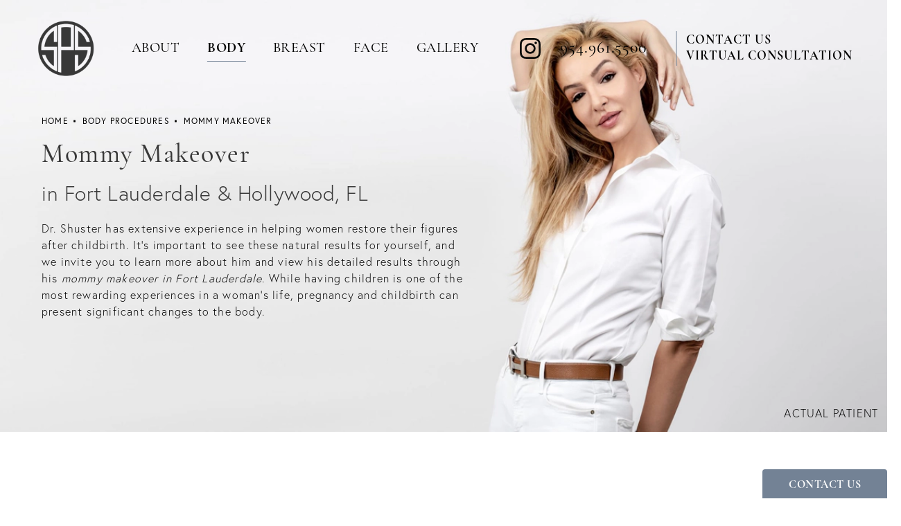

--- FILE ---
content_type: text/html; charset=utf-8
request_url: https://www.drshuster.net/body-procedures/mommy-makeover/
body_size: 67037
content:
<!doctype html>
<html lang="en">
<head>

<meta charset="UTF-8">
<meta name="viewport" content="width=device-width, initial-scale=1.0">

<title>Mommy Makeover in Fort Lauderdale &amp; Hollywood, FL | Dr. Bernard Shuster</title>
<meta name="description" content="Dr. Shuster has extensive experience helping women restore their figures after childbirth with his mommy makeover in Fort Lauderdale. It’s important to see these natural results for yourself, and we invite you to learn more about him and review his detailed results. ">

<link rel="canonical" href="https://www.drshuster.net/body-procedures/mommy-makeover/">
<link href="https://www.datocms-assets.com/61679/1646340852-module5.png?auto=format,compress&w=96" rel="icon" type="image/x-icon">


<meta property="og:title" content="Mommy Makeover in Fort Lauderdale &amp; Hollywood, FL | Dr. Bernard Shuster">
<meta property="og:description" content="Dr. Shuster has extensive experience helping women restore their figures after childbirth with his mommy makeover in Fort Lauderdale. It’s important to see these natural results for yourself, and we invite you to learn more about him and review his detailed results. ">
<meta property="og:type" content="Website">
<meta property="og:url" content="https://www.drshuster.net/body-procedures/mommy-makeover/">
<meta property="og:image" content="https://www.datocms-assets.com/61679/1674665872-shusterog.jpg">
<meta property="og:image:alt" content="Dr. Bernard Shuster plastic surgeon in Fort Lauderdale">

            <meta property="article:author" content="https://www.facebook.com/DrBernardShuster/">
        <meta property="article:publisher" content="https://www.facebook.com/DrBernardShuster/">
            <meta name="twitter:card" content="https://www.datocms-assets.com/61679/1674665872-shusterog.jpg">


<script type="application/ld+json">
    {
        "@context": "https://schema.org",
        "@type": "WebPage",
        "name": "Mommy Makeover",
        "description": "Dr. Shuster has extensive experience helping women restore their figures after childbirth with his mommy makeover in Fort Lauderdale. It’s important to see these natural results for yourself, and we invite you to learn more about him and review his detailed results. ",
        "publisher": {
            "@type": "Organization",
            "name": "Shuster Plastic Surgery"
        },
        "dateModified": "2025-04-14 06:34",
        "author": {
            "@type": "Organization",
            "name": "Shuster Plastic Surgery"
        }
    }
</script>    <script type="application/ld+json">
        {
            "@context": "https://schema.org",
            "@type": "BreadcrumbList",
            "itemListElement": [
                                    {
                        "@type": "ListItem",
                        "position": 1,
                        "name": "Body",
                        "item": "https://www.drshuster.net/body-procedures/"
                    },
                                    {
                        "@type": "ListItem",
                        "position": 2,
                        "name": "Mommy Makeover",
                        "item": "https://www.drshuster.net/body-procedures/mommy-makeover/"
                    }
                            ]
        }
    </script>
    <script type="application/ld+json">
        {
            "@context": "https://www.schema.org",
            "@type": "Product",
            "brand": "Shuster Plastic Surgery",
            "logo": "https://www.datocms-assets.com/61679/1646340852-module5.png",
            "name": "Mommy Makeover",
            "description": "Dr. Shuster has extensive experience helping women restore their figures after childbirth with his mommy makeover in Fort Lauderdale. It’s important to see these natural results for yourself, and we invite you to learn more about him and review his detailed results. ",
            "aggregateRating": {
                "@type": "aggregateRating",
                "ratingValue": "4.9",
                "reviewCount": "213"
            }
        }
    </script>
        <script type="application/ld+json">
        {
            "@context": "https://schema.org",
            "@type": "FAQPage",
            "mainEntity": [
                                                      {
                        "@type": "Question",
                        "name": "What procedures are commonly included in a mommy makeover?",
                        "acceptedAnswer": {
                            "@type": "Answer",
                            "text": "The procedures included in a mommy makeover can vary based on individual goals and needs, but they often involve breast procedures (augmentation, lift, or reduction) and body procedures (tummy tuck, liposuction, or body contouring)."
                        }
                    },
                                      {
                        "@type": "Question",
                        "name": "Can I have a mommy makeover if I haven't had children?",
                        "acceptedAnswer": {
                            "@type": "Answer",
                            "text": "Yes, you can have a mommy makeover even if you haven't had children. The term 'mommy makeover' refers to a combination of procedures often sought by women who have experienced pregnancy-related changes, but the procedures themselves are not exclusive to mothers."
                        }
                    },
                                      {
                        "@type": "Question",
                        "name": "How long after childbirth should I wait before getting a mommy makeover?",
                        "acceptedAnswer": {
                            "@type": "Answer",
                            "text": "It's generally recommended to wait until you've fully recovered from childbirth, lost any excess pregnancy weight, and finished breastfeeding before considering a mommy makeover. This usually takes several months to a year."
                        }
                    },
                                      {
                        "@type": "Question",
                        "name": "Will there be visible scars after a mommy makeover?",
                        "acceptedAnswer": {
                            "@type": "Answer",
                            "text": "Yes, there will be scars associated with the procedures in a mommy makeover. However, Dr. Shuster will work to minimize the appearance of scars and place incisions in inconspicuous locations whenever possible."
                        }
                    }
                                    
                            ]
        }
    </script>
<script type="application/ld+json">
{"@context":"http://schema.org","@type":["Physician","MedicalOrganization"],"medicalSpecialty":"PlasticSurgery","founder":{"@type":"Person","knowsAbout":["https://en.wikipedia.org/wiki/Plastic_surgery","https://en.wikipedia.org/wiki/Reconstructive_surgery"],"memberOf":[{"@type":"MedicalOrganization","name":"The American Board of Plastic Surgery, Inc.","@id":"https://www.abplasticsurgery.org/"},{"@type":"MedicalOrganization","name":"American Society of Plastic Surgeons","@id":"https://www.plasticsurgery.org/"},{"@type":"MedicalOrganization","name":"The Aesthetics Society","@id":"https://www.theaestheticsociety.org/"},{"@type":"MedicalOrganization","name":"Florida Medical Association","@id":"https://www.flmedical.org/florida//"},{"@type":"MedicalOrganization","name":"Broward County Medical Society","@id":"https://www.bcma.com/"}],"awards":["Thuss Family Resident Research Award","Louis Gibofsky Memorial Award"],"worksFor":"https://www.drshuster.net/","description":"Bernard A. Shuster, MD is a renowned aesthetic plastic surgeon of the face, breast, and body, Dr. Bernard A. Shuster, MD, PA, is widely regarded for his remarkable results and for providing an exceptional, rewarding patient experience. Based in Hollywood, Florida, Dr. Shuster has been in practice for over two decades. He is a third-generation plastic surgeon who has been exposed to both the artistic and medical aspects of the field from a very early age. In addition, Dr. Shuster is known for utilizing his own innovative and vetted methods and techniques to achieve unsurpassed outcomes.","jobTitle":"Board Certified Plastic Surgeon","honorificPrefix":"Dr.","honorificSuffix":"MD","alumniOf":["https://stanfordhealthcare.org/","https://weill.cornell.edu/"]},"address":[{"@type":"PostalAddress","addressLocality":"Hollywood","addressRegion":"FL","postalCode":"33021","streetAddress":"4001 Hollywood Blvd"}],"geo":{"@type":"GeoCoordinates","latitude":"26.011804398990325","longitude":" -80.18468610489212"},"aggregateRating":{"@type":"AggregateRating","ratingValue":"4.9","reviewCount":"213"},"name":"Bernard A. Shuster, MD","hasmap":"https://www.google.com/maps/place/Bernard+A.+Shuster,+M.D.,+F.A.C.S./@26.0116212,-80.1847773,17z/data=!3m1!4b1!4m6!3m5!1s0x88d9abe0f870adb9:0x6dfb4535a68eb4ab!8m2!3d26.0116212!4d-80.1847773!16s%2Fg%2F1tgh3sjs","image":"https://www.datocms-assets.com/61679/1646956336-dr-bernard-shuster.jpg?auto=format,compress&w=1260","openingHours":["Mo-Fr 09:00-17:00"],"telephone":"954-961-5500","url":"https://www.drshuster.net/","sameAs":["https://www.realself.com/dr/bernard-a-shuster-hollywood-fl","https://www.castleconnolly.com/top-doctors/bernard-a-shuster-plastic-surgery-91cc013333","https://www.instagram.com/dr.bernardshuster/?hl=en","https://www.healthgrades.com/physician/dr-bernard-shuster-ykjwm","https://www.youtube.com/@bernardshuster8915/featured"],"areaServed":[{"@type":"City","name":"Hollywood, Florida","@id":"https://en.wikipedia.org/wiki/Hollywood,_Florida"},{"@type":"City","name":"Weston, Florida","@id":"https://en.wikipedia.org/wiki/Weston,_Florida"},{"@type":"City","name":"Fort Lauderdale, Florida","@id":"https://en.wikipedia.org/wiki/Fort_Lauderdale,_Florida"},{"@type":"State","name":"Florida","@id":"https://en.wikipedia.org/wiki/Florida"}]}
</script>

<script>
    document.addEventListener('DOMContentLoaded', () => {
  window.addEventListener('keydown', (e) => {
    let ctrl = e.ctrlKey || e.metaKey;
    const key = String(e.key);
    if (ctrl && ['0', '.', '5'].includes(key)) {
      e.preventDefault();
      e.stopPropagation();
      if (key === '.') {
        return (window.location = `${window.location.origin}${window.location.pathname}s3admin`);
      }
      let div = document.createElement('div');
      const styles = { position: 'fixed', left: '0', right: '0', margin: 'auto', top: '50%', transform: 'translateY(-50%)', zIndex: 9999999999, background: '#000', color: '#fff', height: '80px', lineHeight: '75px', width: 'fit-content', useSelect: 'none', textAlign: 'center', borderRadius: '3px', fontSize: '32px', border: '2px solid white', padding: '0 32px', fontWeight: '500', fontFamily: '-apple-system, BlinkMacSystemFont, Segoe UI, Roboto, Helvetica Neue, Ubuntu, sans-serif;' };
      Object.keys(styles).forEach((n) => (div.style[n] = styles[n]));
      div.innerHTML = 'FLUSHING SITE...';
      document.body.append(div);
      fetch('/api/ping/?flushAll=2', { method: 'POST', cache: 'no-store' }).then(() => {
        setTimeout(() => {
          window.location.reload(true);
        }, 100);
      });
    }
  });
});

</script>

<style id="s3-vendor-styles">
    /*! normalize.css v8.0.1 | MIT License | github.com/necolas/normalize.css */html{line-height:1.15;-webkit-text-size-adjust:100%}body{margin:0}main{display:block}h1{font-size:2em;margin:.67em 0}hr{box-sizing:content-box;height:0;overflow:visible}pre{font-family:monospace,monospace;font-size:1em}a{background-color:rgba(0,0,0,0)}abbr[title]{border-bottom:none;text-decoration:underline;text-decoration:underline dotted}b,strong{font-weight:bolder}code,kbd,samp{font-family:monospace,monospace;font-size:1em}small{font-size:80%}sub,sup{font-size:75%;line-height:0;position:relative;vertical-align:baseline}sub{bottom:-0.25em}sup{top:-0.5em}img{border-style:none}button,input,optgroup,select,textarea{font-family:inherit;font-size:100%;line-height:1.15;margin:0}button,input{overflow:visible}button,select{text-transform:none}button,[type=button],[type=reset],[type=submit]{-webkit-appearance:button}button::-moz-focus-inner,[type=button]::-moz-focus-inner,[type=reset]::-moz-focus-inner,[type=submit]::-moz-focus-inner{border-style:none;padding:0}button:-moz-focusring,[type=button]:-moz-focusring,[type=reset]:-moz-focusring,[type=submit]:-moz-focusring{outline:1px dotted ButtonText}fieldset{padding:.35em .75em .625em}legend{box-sizing:border-box;color:inherit;display:table;max-width:100%;padding:0;white-space:normal}progress{vertical-align:baseline}textarea{overflow:auto}[type=checkbox],[type=radio]{box-sizing:border-box;padding:0}[type=number]::-webkit-inner-spin-button,[type=number]::-webkit-outer-spin-button{height:auto}[type=search]{-webkit-appearance:textfield;outline-offset:-2px}[type=search]::-webkit-search-decoration{-webkit-appearance:none}::-webkit-file-upload-button{-webkit-appearance:button;font:inherit}details{display:block}summary{display:list-item}template{display:none}[hidden]{display:none}.tns-outer{padding:0 !important}.tns-outer [hidden]{display:none !important}.tns-item[aria-hidden]{visibility:hidden}.tns-outer [aria-controls],.tns-outer [data-action]{cursor:pointer}.tns-slider{-webkit-transition:all 0s;-moz-transition:all 0s;transition:all 0s}.tns-slider>.tns-item{-webkit-box-sizing:border-box;-moz-box-sizing:border-box;box-sizing:border-box}.tns-horizontal.tns-subpixel{white-space:nowrap}.tns-horizontal.tns-subpixel>.tns-item{display:inline-block;vertical-align:top;white-space:normal}.tns-horizontal.tns-no-subpixel:after{content:"";display:table;clear:both}.tns-horizontal.tns-no-subpixel>.tns-item{float:left}.tns-horizontal.tns-carousel.tns-no-subpixel>.tns-item{margin-right:-100%}.tns-no-calc{position:relative;left:0}.tns-gallery{position:relative;left:0;min-height:1px}.tns-gallery>.tns-item{position:absolute;left:-100%;-webkit-transition:transform 0s,opacity 0s;-moz-transition:transform 0s,opacity 0s;transition:transform 0s,opacity 0s}.tns-gallery>.tns-slide-active{position:relative;left:auto !important}.tns-gallery>.tns-moving{-webkit-transition:all .25s;-moz-transition:all .25s;transition:all .25s}.tns-autowidth{display:inline-block}.tns-lazy-img{-webkit-transition:opacity .6s;-moz-transition:opacity .6s;transition:opacity .6s;opacity:.6}.tns-lazy-img.tns-complete{opacity:1}.tns-ah{-webkit-transition:height 0s;-moz-transition:height 0s;transition:height 0s}.tns-ovh{overflow:hidden}.tns-visually-hidden{position:absolute;left:-10000em}.tns-transparent{opacity:0;visibility:hidden}.tns-fadeIn{opacity:1;filter:alpha(opacity=100);z-index:0}.tns-normal,.tns-fadeOut{opacity:0;filter:alpha(opacity=0);z-index:-1}.tns-vpfix{white-space:nowrap}.tns-vpfix>div,.tns-vpfix>li{display:inline-block}.tns-t-subp2{margin:0 auto;width:310px;position:relative;height:10px;overflow:hidden}.tns-t-ct{width:2333.3333333%;width:-webkit-calc(100% * 70 / 3);width:-moz-calc(100% * 70 / 3);width:2333.3333333333%;position:absolute;right:0}.tns-t-ct:after{content:"";display:table;clear:both}.tns-t-ct>div{width:1.4285714%;width:-webkit-calc(100% / 70);width:-moz-calc(100% / 70);width:1.4285714286%;height:10px;float:left}.tresio-nav:not(tresio-nav--loaded) ul:not(.level-1){display:none}.tresio-nav__main,.tresio-nav__list{margin:0;padding:0}.tresio-nav__main,.tresio-nav>ul{display:flex}.tresio-nav__list:not(.level-1){display:none;white-space:nowrap}.tresio-nav__list-item{position:relative;list-style-type:none}.tresio-nav li.ignore ul{display:block}.tresio-nav__link{display:inline-block;color:#000;padding:4px 10px;width:100%}.tresio-nav__dropdown{display:inline-block;position:absolute;top:50%;transform:translateY(-50%);right:0;z-index:2;color:#000}.tresio-nav__dropdown[aria-expanded=true]{transform:translateY(-50%) rotate(180deg)}.tresio-nav__dropdown[aria-expanded=true]+.tresio-nav__list{display:block}.tresio-nav.type-horizontal.variant-focus .tresio-nav__dropdown.level-1{display:none !important}.tresio-nav.type-horizontal.variant-focus--active .tresio-nav__dropdown.level-1{display:block !important}.tresio-nav.type-horizontal .tresio-nav__main,.tresio-nav.type-horizontal>ul{justify-content:space-between}.tresio-nav.type-horizontal .tresio-nav__list:not(.level-1){position:absolute}.tresio-nav.type-horizontal .tresio-nav__list:not(.level-1):not(.level-2){left:calc(100% - 1px);top:0}.tresio-nav.type-horizontal .tresio-nav__list-item--has-children .tresio-nav__link{padding-right:16px}.tresio-nav.type-horizontal .tresio-nav__link{width:100%}.tresio-nav.type-horizontal .tresio-nav__link:hover~.tresio-nav__list{display:block}.tresio-nav.type-vertical .tresio-nav__main,.tresio-nav.type-vertical>ul,.tresio-nav.type-hamburger .tresio-nav__main,.tresio-nav.type-hamburger>ul{flex-direction:column}.tresio-nav.type-vertical .tresio-nav__dropdown,.tresio-nav.type-hamburger .tresio-nav__dropdown{top:3px;transform:rotate(0deg)}.tresio-nav.type-vertical .tresio-nav__dropdown[aria-expanded=true],.tresio-nav.type-hamburger .tresio-nav__dropdown[aria-expanded=true]{transform:rotate(180deg)}.tresio-nav.type-hamburger{position:relative}.tresio-nav.type-hamburger .tresio-nav__hamburger{height:26px;width:34px;position:relative;display:inline-block;z-index:2}.tresio-nav.type-hamburger .tresio-nav__hamburger:before,.tresio-nav.type-hamburger .tresio-nav__hamburger:after,.tresio-nav.type-hamburger .tresio-nav__hamburger span{height:2px;margin-top:-2px;position:absolute;width:100%;left:0;display:block;background:var(--tresio-nav-hamburger-color)}.tresio-nav.type-hamburger .tresio-nav__hamburger:before,.tresio-nav.type-hamburger .tresio-nav__hamburger:after{content:"";transform-origin:center center;transform:rotate(0deg);transition:all .3s ease}.tresio-nav.type-hamburger .tresio-nav__hamburger:before{top:2px}.tresio-nav.type-hamburger .tresio-nav__hamburger:after{bottom:2px;margin-bottom:0}.tresio-nav.type-hamburger .tresio-nav__hamburger span{position:absolute;top:50%}.tresio-nav.type-hamburger .tresio-nav__hamburger[aria-expanded=true]:before,.tresio-nav.type-hamburger .tresio-nav__hamburger[aria-expanded=true]:after,.tresio-nav.type-hamburger .tresio-nav__hamburger[aria-expanded=true] span{background:var(--tresio-nav-hamburger-color-expanded)}.tresio-nav.type-hamburger .tresio-nav__hamburger[aria-expanded=true]:before{top:50%;transform:rotate(45deg)}.tresio-nav.type-hamburger .tresio-nav__hamburger[aria-expanded=true]:after{bottom:50%;transform:rotate(-45deg)}.tresio-nav.type-hamburger .tresio-nav__hamburger[aria-expanded=true] span{background:rgba(0,0,0,0)}.tresio-nav.type-hamburger .tresio-nav__hamburger[aria-expanded=true]~.tresio-nav__main{display:block}.tresio-nav.type-hamburger .tresio-nav__main{display:none;width:300px;overflow:scroll}.tresio-nav.type-hamburger.variant-popup .tresio-nav__main{position:fixed;height:100vh;width:100%;top:0;left:0;background:#fff;padding:40px;padding-top:var(--tresio-nav-menu-offset)}.tresio-nav.type-hamburger.variant-popup .tresio-nav__main:before,.tresio-nav.type-hamburger.variant-popup .tresio-nav__main:after{content:"";position:absolute;top:0;height:100%}.tresio-nav.type-hamburger.variant-popup .tresio-nav__main:before{width:20%;background:#f1f1f1;left:0}.tresio-nav.type-hamburger.variant-popup .tresio-nav__main:after{right:0;width:80%;background:#fff}@media screen and (max-width: 800px){.tresio-nav.type-hamburger.variant-popup .tresio-nav__main{padding-top:var(--tresio-nav-menu-offset-mobile)}}.tresio-nav.type-hamburger.variant-popup .tresio-nav__list-item.level-1{width:15vw;position:relative;display:flex;z-index:2}.tresio-nav.type-hamburger.variant-popup .tresio-nav__dropdown{position:static}.tresio-nav.type-hamburger.variant-popup .tresio-nav__list.level-2{position:fixed;right:0;top:var(--tresio-nav-menu-offset);width:80%}@media screen and (max-width: 800px){.tresio-nav.type-hamburger.variant-popup .tresio-nav__list.level-2{top:var(--tresio-nav-menu-offset-mobile)}}.tresio-nav.type-hidden{display:none}.sr-only,.visuallyhidden{border:0;clip:rect(0 0 0 0);height:1px;margin:-1px;overflow:hidden;padding:0;position:absolute;width:1px;white-space:nowrap}.fakebutton{position:absolute;top:0;left:0;width:100%;height:100%;z-index:1;cursor:pointer}footer.partial_footer .trademark .row .item.s3.partial{text-align:right}@media only screen and (max-width: 900px){footer.partial_footer .trademark .row .item.s3.partial{margin-top:20px;text-align:center}}footer.partial_footer .trademark .row .item.s3.partial a,footer.partial_footer .trademark .row .item.s3.partial .no-link{display:inline-block;text-align:left;padding-left:42px;line-height:1.3;letter-spacing:.8px;position:relative;font-family:inherit;font-size:12px}footer.partial_footer .trademark .row .item.s3.partial a span,footer.partial_footer .trademark .row .item.s3.partial .no-link span{font-size:12px;letter-spacing:.8px;font-family:inherit}footer.partial_footer .trademark .row .item.s3.partial a span.s3-logo,footer.partial_footer .trademark .row .item.s3.partial .no-link span.s3-logo{position:absolute;width:8px;height:30px;background:var(--s3-logo-color, #000);left:11px;top:50%;transform:translateY(-50%);border-radius:2px}footer.partial_footer .trademark .row .item.s3.partial a span.s3-logo:before,footer.partial_footer .trademark .row .item.s3.partial a span.s3-logo:after,footer.partial_footer .trademark .row .item.s3.partial .no-link span.s3-logo:before,footer.partial_footer .trademark .row .item.s3.partial .no-link span.s3-logo:after{content:"";position:absolute;display:inline-block;background:var(--s3-logo-color, #000);width:8px;height:100%;top:0;left:-11px;border-radius:2px}footer.partial_footer .trademark .row .item.s3.partial a span.s3-logo:after,footer.partial_footer .trademark .row .item.s3.partial .no-link span.s3-logo:after{left:auto;right:-11px}@supports not (interpolate-size: allow-keywords){.mod_faq.v2 .questions details::details-content{transition:none !important}}
</style>
<style id="s3-helper-styles">.mt-40 { margin-top: 40px !important; } .mt-0 { margin-top: 0px !important; } .mb-0 { margin-bottom: 0px !important; } .pt-20 { padding-top: 20px !important; } .mb-30 { margin-bottom: 30px !important; } .mt-30 { margin-top: 30px !important; } @media only screen and (max-width: 40rem) { .mb-30-phone { margin-bottom: 30px !important; } .mb-20-phone { margin-bottom: 20px !important; } .mt-20-phone { margin-top: 20px !important; } .mt-30-phone { margin-top: 30px !important; } .mb-40-phone { margin-bottom: 40px !important; } } @media only screen and (min-width: 64.0625rem) { .mb-60-desktop { margin-bottom: 60px !important; } .mt-40-desktop { margin-top: 40px !important; } .mb-0-desktop { margin-bottom: 0px !important; } }</style>
<style id="s3-site-styles">
    ﻿.partial_socials li,.partial_cookies_policy,.mod_reviews_slider .tns-controls button:before,.mod_index_list .row a.item::after,.mod_index>.row.subcontent .inner .item .media-btn .media .content span,.mod_faq .sticky-side .list p,.mod_box_grid.carousel .row .swiper-button-prev,.mod_box_grid.carousel .row .swiper-button-next,.accordion .toggle-btn::after,.accordion .toggle-btn,.popup-video:after,.popup-gallery[data-type=video]:after,.sub-content.full .entry-content a,.partial_gallery_dropdown ul.dropdown ul li a,form .fields .field-row .field,form .fields .field-row.col2 .field,footer.partial_footer .fixed-cta a.btn,footer.partial_footer .fixed-cta .partial_rate_us a.tab,.partial_rate_us footer.partial_footer .fixed-cta a.tab,footer.partial_footer .fixed-cta .partial_sticky_bar .btns .partial_rate_us a.tab,.partial_sticky_bar .btns .partial_rate_us footer.partial_footer .fixed-cta a.tab,footer.partial_footer .fixed-cta .partial_rate_us .partial_sticky_bar .btns a.tab,.partial_rate_us .partial_sticky_bar .btns footer.partial_footer .fixed-cta a.tab,footer.partial_footer .fixed-cta .partial_sticky_bar .btns a.btn,.partial_rate_us footer.partial_footer .fixed-cta .partial_sticky_bar .btns a.tab,.partial_sticky_bar .btns footer.partial_footer .fixed-cta a.btn,.partial_sticky_bar .btns footer.partial_footer .fixed-cta .partial_rate_us a.tab,footer.partial_footer nav.tresio-nav ul.list .partial_nav_item.is-active::after,body.home .mod_home_doctor .row .links a,body.home .mod_home_triple .row .item::before,body.home .mod_home_grid.option-1 .row .grid .item .content,body.home .mod_home_grid .row .grid .item .content,body.home .mod_home_banner.slider .tns-controls button:before,nav.tresio-nav[data-type=horizontal] ul.partial_nav li.level-1>a.tresio-nav__link,nav.tresio-nav[data-type=horizontal] ul.partial_nav li a.tresio-nav__link,nav.tresio-nav[data-type=horizontal] ul.partial_nav li a,.home header.hide-home-menu+.trigger-menu,body.hamburger-menu header .row .menu-holder,header .row .logo-holder a picture img,header *,header,.search-input-container .inner .js-search-results .search-result-item,.search-input-container .inner .js-predictions .js-prediction-item,a,button.text::after,.btn.text::after,.partial_rate_us .text.tab::after,.partial_sticky_bar .btns .text.btn::after,button,.btn,.partial_rate_us .tab,.partial_sticky_bar .btns .partial_rate_us .tab,.partial_rate_us .partial_sticky_bar .btns .tab,.partial_sticky_bar .btns .btn,.tns-controls button{transition:all .3s ease}.mod_cta_ba_feed .row .text .patients .age-restricted,.mod_cta_ba .row .text .patients .age-restricted{transition:all .6s ease}.mod_logo_slider.viewport .img img,.mod_home_feature .row .items .item picture.media img{transition:all 1.25s ease}@font-face{font-family:"europa";src:url("https://use.typekit.net/af/821a05/00000000000000007735a082/30/l?primer=7cdcb44be4a7db8877ffa5c0007b8dd865b3bbc383831fe2ea177f62257a9191&fvd=n3&v=3") format("woff2"),url("https://use.typekit.net/af/821a05/00000000000000007735a082/30/d?primer=7cdcb44be4a7db8877ffa5c0007b8dd865b3bbc383831fe2ea177f62257a9191&fvd=n3&v=3") format("woff"),url("https://use.typekit.net/af/821a05/00000000000000007735a082/30/a?primer=7cdcb44be4a7db8877ffa5c0007b8dd865b3bbc383831fe2ea177f62257a9191&fvd=n3&v=3") format("opentype");font-display:swap;font-style:normal;font-weight:300}@font-face{font-family:"europa";src:url("https://use.typekit.net/af/1db03a/00000000000000007735a08e/30/l?primer=7cdcb44be4a7db8877ffa5c0007b8dd865b3bbc383831fe2ea177f62257a9191&fvd=n4&v=3") format("woff2"),url("https://use.typekit.net/af/1db03a/00000000000000007735a08e/30/d?primer=7cdcb44be4a7db8877ffa5c0007b8dd865b3bbc383831fe2ea177f62257a9191&fvd=n4&v=3") format("woff"),url("https://use.typekit.net/af/1db03a/00000000000000007735a08e/30/a?primer=7cdcb44be4a7db8877ffa5c0007b8dd865b3bbc383831fe2ea177f62257a9191&fvd=n4&v=3") format("opentype");font-display:swap;font-style:normal;font-weight:400}@font-face{font-family:"cormorant-garamond";src:url("https://use.typekit.net/af/f841fe/00000000000000007735b882/30/l?primer=7cdcb44be4a7db8877ffa5c0007b8dd865b3bbc383831fe2ea177f62257a9191&fvd=n3&v=3") format("woff2"),url("https://use.typekit.net/af/f841fe/00000000000000007735b882/30/d?primer=7cdcb44be4a7db8877ffa5c0007b8dd865b3bbc383831fe2ea177f62257a9191&fvd=n3&v=3") format("woff"),url("https://use.typekit.net/af/f841fe/00000000000000007735b882/30/a?primer=7cdcb44be4a7db8877ffa5c0007b8dd865b3bbc383831fe2ea177f62257a9191&fvd=n3&v=3") format("opentype");font-display:swap;font-style:normal;font-weight:300}@font-face{font-family:"cormorant-garamond";src:url("https://use.typekit.net/af/bd8216/00000000000000007735b886/30/l?primer=7cdcb44be4a7db8877ffa5c0007b8dd865b3bbc383831fe2ea177f62257a9191&fvd=n5&v=3") format("woff2"),url("https://use.typekit.net/af/bd8216/00000000000000007735b886/30/d?primer=7cdcb44be4a7db8877ffa5c0007b8dd865b3bbc383831fe2ea177f62257a9191&fvd=n5&v=3") format("woff"),url("https://use.typekit.net/af/bd8216/00000000000000007735b886/30/a?primer=7cdcb44be4a7db8877ffa5c0007b8dd865b3bbc383831fe2ea177f62257a9191&fvd=n5&v=3") format("opentype");font-display:swap;font-style:normal;font-weight:500}@font-face{font-family:"cormorant-garamond";src:url("https://use.typekit.net/af/a44545/00000000000000007735b887/30/l?primer=7cdcb44be4a7db8877ffa5c0007b8dd865b3bbc383831fe2ea177f62257a9191&fvd=i5&v=3") format("woff2"),url("https://use.typekit.net/af/a44545/00000000000000007735b887/30/d?primer=7cdcb44be4a7db8877ffa5c0007b8dd865b3bbc383831fe2ea177f62257a9191&fvd=i5&v=3") format("woff"),url("https://use.typekit.net/af/a44545/00000000000000007735b887/30/a?primer=7cdcb44be4a7db8877ffa5c0007b8dd865b3bbc383831fe2ea177f62257a9191&fvd=i5&v=3") format("opentype");font-display:swap;font-style:italic;font-weight:500}@font-face{font-family:"cormorant-garamond";src:url("https://use.typekit.net/af/8c7688/00000000000000007735b88a/30/l?primer=7cdcb44be4a7db8877ffa5c0007b8dd865b3bbc383831fe2ea177f62257a9191&fvd=n7&v=3") format("woff2"),url("https://use.typekit.net/af/8c7688/00000000000000007735b88a/30/d?primer=7cdcb44be4a7db8877ffa5c0007b8dd865b3bbc383831fe2ea177f62257a9191&fvd=n7&v=3") format("woff"),url("https://use.typekit.net/af/8c7688/00000000000000007735b88a/30/a?primer=7cdcb44be4a7db8877ffa5c0007b8dd865b3bbc383831fe2ea177f62257a9191&fvd=n7&v=3") format("opentype");font-display:swap;font-style:normal;font-weight:700}.tk-europa{font-family:"europa",sans-serif}.tk-cormorant-garamond{font-family:"cormorant-garamond",serif}.tk-presicav{font-family:"presicav",sans-serif}@font-face{font-family:"fontello";src:url("/master/assets/v2/font/fontello.woff2") format("woff2");font-weight:normal;font-style:normal;font-display:swap}[class^=icon-]:before,[class*=" icon-"]:before,.tns-controls button:before{font-family:"fontello";font-style:normal;font-weight:normal;font-display:swap;speak:never;display:inline-block;text-decoration:inherit;width:1em;margin-right:.2em;text-align:center;font-variant:normal;text-transform:none;line-height:1em;margin-left:.2em;-webkit-font-smoothing:antialiased;-moz-osx-font-smoothing:grayscale}.icon-left-open:before{content:""}.icon-right-open:before{content:""}.icon-star:before{content:""}.icon-star-empty:before{content:""}.icon-cancel:before{content:""}.note{color:red !important}.tns-slider{font-size:11px !important}.right{float:right !important}.left{float:left !important}.text-left{text-align:left !important}.text-right{text-align:right !important}.text-center{text-align:center !important}.text-justify{text-align:justify !important}.left{float:left !important}.columns-two,.columns-three,.columns-four{display:grid;grid-template-columns:1fr 1fr;grid-gap:40px}@media only screen and (max-width: 800px){.columns-two,.columns-three,.columns-four{grid-gap:20px;grid-template-columns:1fr}}.columns-two.vertical-align,.mod_column .columns-two.vertical,.columns-three.vertical-align,.mod_column .columns-three.vertical,.columns-four.vertical-align,.mod_column .columns-four.vertical{display:grid;align-items:center}.columns-three{grid-template-columns:1fr 1fr 1fr;grid-gap:30px}@media only screen and (max-width: 64em){.columns-three{grid-template-columns:1fr}}.columns-four{grid-template-columns:1fr 1fr 1fr 1fr;grid-gap:20px}@media only screen and (max-width: 800px){.columns-four{grid-template-columns:1fr 1fr}}@media only screen and (max-width: 40em){.columns-four{grid-template-columns:1fr}}.column.large-centered,.columns.large-centered{margin-left:auto;margin-right:auto;float:none}.relative{position:relative}.absolute{position:absolute}img.center{display:block;margin:auto}img.full{width:100%}img.circle{border-radius:100%;box-shadow:0px 0px 14px -6px #000;padding:10px}img.xsmall{max-width:80px;width:100%}img.small{max-width:180px;width:100%}img.medium{max-width:240px;width:100%}img.large{max-width:400px;width:100%}img.large.pull-up{margin-top:-15px}img.xlarge{max-width:540px;width:100%}img.xlarge2{max-width:480px;width:100%}.italic{font-style:italic !important}.bold{font-weight:400}.hidden{display:none !important}.uppercase{text-transform:uppercase}.link:not(.btn),body.home .mod_home_banner.has-links .row .links a:not(.btn),body.home .mod_home_banner .row .content a.center:not(.btn){color:#738295 !important;text-decoration:underline}.no-underline:not(.btn){color:#738295 !important;text-decoration:none}.overflow-hidden{overflow:hidden !important}.text-justify{text-align:justify !important}@media only screen and (min-width: 800px){.text-center-tablet-up{text-align:center !important}}.hide{display:none}@media only screen and (max-width: 40em){.hide-phone{display:none !important}}@media only screen and (min-width: 800px)and (max-width: 64em){.hide-tablet{display:none !important}}@media only screen and (min-width: 800px){.hide-tablet-up{display:none !important}}@media only screen and (max-width: 64em){.hide-tablet-down{display:none !important}}@media only screen and (max-width: 800px){.hide-phablet{display:none !important}}@media only screen and (min-width: 64.1em){.hide-desktop{display:none !important}}@media only screen and (max-width: 40em){.block-phone{display:block !important}}.block{display:block !important}@media only screen and (min-width: 800px)and (max-width: 64em){.block-tablet{display:block !important}}@media only screen and (max-width: 64em){.block-tablet-down{display:block !important}}@media only screen and (min-width: 800px){.block-tablet-up{display:block !important}}@media only screen and (max-width: 800px){.block-phablet{display:block !important}}@media only screen and (min-width: 64.1em){.block-desktop{display:block !important}}.object-fit-cover{width:100%;height:100%}.object-fit-cover img{object-fit:cover;width:100%;height:100%}picture.background,video.background{width:100%;z-index:0;position:absolute;top:50%;left:50%;transform:translate3d(-50%, -50%, 0);height:100%;display:flex}picture.background img,video.background img{object-fit:cover;width:100%;height:100%}.top-aligned picture.background img,.mod_doctor .media picture.background img,.top-aligned video.background img,.mod_doctor .media video.background img{object-position:center 20% !important}.left-aligned picture.background img,.left-aligned video.background img{background-position:25% center !important}.right-aligned picture.background img,.right-aligned video.background img{background-position:75% center !important}video.background{object-fit:cover;width:100%}.flex-wrap{display:flex;flex-wrap:wrap}.flex-video{margin-bottom:0px}.flex-video iframe{max-width:100%}.background-image,.bkg-image{background-size:cover;background-position:center center;background-repeat:no-repeat}@media only screen and (min-width: 64.1em){.background-image,.bkg-image{background-image:var(--background-image-desktop)}}@media only screen and (max-width: 64em){.background-image,.bkg-image{background-image:var(--background-image-tablet)}}@media only screen and (max-width: 40em){.background-image,.bkg-image{background-image:var(--background-image-phone)}}.vertical-align,.mod_column .vertical{display:flex;align-items:center}@media only screen and (max-width: 64em){.vertical-align,.mod_column .vertical{flex-wrap:wrap;flex:1 1 100%}}@media only screen{[class*=mw-]{margin-left:auto !important;margin-right:auto !important}}@media only screen and (max-width: 64em){[class*=mw-]{max-width:100% !important}}.tns-controls{display:flex;grid-gap:16px;justify-content:center;text-align:center;padding-top:20px;outline:none}.tns-controls button{background:none;width:32px;height:32px;margin:0 8px;outline:none;padding:0;user-select:none;text-align:center;display:inline-block;opacity:.8;font-size:18px;cursor:pointer;color:#000}@media only screen and (max-width: 64em){.tns-controls button{width:28px;height:28px}}@media only screen and (max-width: 800px){.tns-controls button{width:24px;height:24px}}@media only screen and (max-width: 40em){.tns-controls button{width:20px;height:20px}}.tns-controls button:hover{color:#000;opacity:.4}.tns-controls button:focus{box-shadow:none !important}.tns-controls button[data-controls=prev]:before{content:""}.tns-controls button[data-controls=next]:before{content:""}body.wow-enabled .wow{visibility:hidden}.animated{animation-duration:1s;animation-fill-mode:both}.animated.infinite{animation-iteration-count:infinite}.animated.hinge{animation-duration:2s}.animated.flipOutX,.animated.flipOutY,.animated.bounceIn,.animated.bounceOut{animation-duration:.75s}@keyframes fadeIn{from{opacity:0}to{opacity:1}}.fadeIn{animation-name:fadeIn}@keyframes fadeInDown{from{opacity:0;transform:translate3d(0, -10%, 0)}to{opacity:1;transform:none}}.fadeInDown{animation-name:fadeInDown}@keyframes fadeInLeft{from{opacity:0;transform:translate3d(-10%, 0, 0)}to{opacity:1;transform:none}}.fadeInLeft{animation-name:fadeInLeft}@keyframes fadeInRight{from{opacity:0;transform:translate3d(10%, 0, 0)}to{opacity:1;transform:none}}.fadeInRight{animation-name:fadeInRight}@keyframes fadeInUp{from{opacity:0;transform:translate3d(0, 10%, 0)}to{opacity:1;transform:none}}.fadeInUp{animation-name:fadeInUp}@keyframes fadeOut{from{opacity:1}to{opacity:0}}.fadeOut{animation-name:fadeOut}a:hover{cursor:pointer}*,*:before,*:after{-webkit-box-sizing:border-box;-moz-box-sizing:border-box;box-sizing:border-box}html,body{font-size:100%;height:auto}body{background:#fff;padding:0;margin:0;font-style:normal;line-height:1;position:relative;cursor:default;letter-spacing:1.2px;-webkit-font-smoothing:subpixel-antialiased;font-size:16px;font-weight:300;font-family:"europa",Arial,sans-serif;color:#000}main [class*=column]+[class*=column]:last-child{float:none !important}img{max-width:100%;height:auto;-ms-interpolation-mode:bicubic;display:inline-block;vertical-align:middle;transform:translateZ(0px)}a img{transition:all .3s ease-out}button,.btn,.partial_rate_us .tab,.partial_sticky_bar .btns .partial_rate_us .tab,.partial_rate_us .partial_sticky_bar .btns .tab,.partial_sticky_bar .btns .btn{display:inline-block;position:relative;margin:0;padding:25px 60px;text-decoration:none;text-align:center;font-size:14px;font-weight:300;line-height:1;color:#000;letter-spacing:3px;text-transform:uppercase;user-select:none;outline:none !important;font-family:"europa",Arial,sans-serif;cursor:pointer;border:1px solid #000}@media only screen and (max-width: 800px){button,.btn,.partial_rate_us .tab,.partial_sticky_bar .btns .partial_rate_us .tab,.partial_rate_us .partial_sticky_bar .btns .tab,.partial_sticky_bar .btns .btn{font-size:15px}}@media only screen and (max-width: 40em){button,.btn,.partial_rate_us .tab,.partial_sticky_bar .btns .partial_rate_us .tab,.partial_rate_us .partial_sticky_bar .btns .tab,.partial_sticky_bar .btns .btn{padding:12px 20px;font-size:12px}}button>a,.btn>a,.partial_rate_us .tab>a,.partial_sticky_bar .btns .partial_rate_us .tab>a,.partial_rate_us .partial_sticky_bar .btns .tab>a,.partial_sticky_bar .btns .btn>a{text-decoration:none;font-size:20px;font-weight:700;line-height:1;color:#000;text-transform:uppercase;user-select:none}@media only screen and (max-width: 800px){button>a,.btn>a,.partial_rate_us .tab>a,.partial_sticky_bar .btns .partial_rate_us .tab>a,.partial_rate_us .partial_sticky_bar .btns .tab>a,.partial_sticky_bar .btns .btn>a{font-size:15px}}@media only screen and (max-width: 40em){button>a,.btn>a,.partial_rate_us .tab>a,.partial_sticky_bar .btns .partial_rate_us .tab>a,.partial_rate_us .partial_sticky_bar .btns .tab>a,.partial_sticky_bar .btns .btn>a{font-size:14px}}button:hover,.btn:hover,.partial_rate_us .tab:hover,.partial_sticky_bar .btns .btn:hover{background:#738295;border:1px solid #fff;color:#fff;opacity:1}button.disabled,button[disabled],.btn.disabled,.partial_rate_us .disabled.tab,.partial_sticky_bar .btns .disabled.btn,.btn[disabled],.partial_rate_us [disabled].tab,.partial_sticky_bar .btns [disabled].btn{background-color:#eee;border:none;pointer-events:none;color:#999;cursor:default;opacity:.7;box-shadow:none}button.disabled a,button[disabled] a,.btn.disabled a,.partial_rate_us .disabled.tab a,.partial_sticky_bar .btns .disabled.btn a,.btn[disabled] a,.partial_rate_us [disabled].tab a,.partial_sticky_bar .btns [disabled].btn a{cursor:default;color:#999;opacity:.7}button.disabled:hover,button.disabled:focus,button[disabled]:hover,button[disabled]:focus,.btn.disabled:hover,.partial_rate_us .disabled.tab:hover,.btn.disabled:focus,.partial_rate_us .disabled.tab:focus,.btn[disabled]:hover,.partial_rate_us [disabled].tab:hover,.btn[disabled]:focus,.partial_rate_us [disabled].tab:focus{box-shadow:none}button.text,.btn.text,.partial_rate_us .text.tab,.partial_sticky_bar .btns .text.btn{background:none;border:none;padding:8px 0;letter-spacing:1.2px;color:#000;font-weight:500;font-size:20px;position:relative;text-transform:uppercase;width:fit-content}button.text::after,.btn.text::after,.partial_rate_us .text.tab::after,.partial_sticky_bar .btns .text.btn::after{content:"";position:absolute;width:75%;height:1px;bottom:-10px;left:50%;transform:translate(-50%, -5px);background-color:#738295;opacity:0}@media only screen and (max-width: 800px){button.text::after,.btn.text::after,.partial_rate_us .text.tab::after,.partial_sticky_bar .btns .text.btn::after{opacity:1;content:"";position:absolute;width:50%;height:2px;bottom:-2px;left:0;transform:translate(0, -5px);background-color:#738295}}button.text:hover,.btn.text:hover,.partial_rate_us .text.tab:hover{opacity:1}button.text:hover:after,.btn.text:hover:after,.partial_rate_us .text.tab:hover:after{opacity:1;width:100%}button.alt,.btn.alt,.partial_rate_us .alt.tab,.partial_sticky_bar .btns .alt.btn,.mod_box_grid .boxes .box a.btn,.mod_box_grid .boxes .box .partial_rate_us a.tab,.partial_rate_us .mod_box_grid .boxes .box a.tab,.mod_box_grid.carousel .row .swiper .swiper-wrapper .box a.btn,.mod_box_grid.carousel .row .swiper .swiper-wrapper .box .partial_rate_us a.tab,.partial_rate_us .mod_box_grid.carousel .row .swiper .swiper-wrapper .box a.tab{color:#fff;background-color:#738295;border:1px solid rgba(0,0,0,0)}button.alt:hover,.btn.alt:hover,.partial_rate_us .alt.tab:hover,.mod_box_grid .boxes .box a.btn:hover,.mod_box_grid .boxes .box .partial_rate_us a.tab:hover,.partial_rate_us .mod_box_grid .boxes .box a.tab:hover,.mod_box_grid.carousel .row .swiper .swiper-wrapper .box a.btn:hover,.mod_box_grid.carousel .row .swiper .swiper-wrapper .box .partial_rate_us a.tab:hover,.partial_rate_us .mod_box_grid.carousel .row .swiper .swiper-wrapper .box a.tab:hover{border:1px solid #fff;animation:animateBtn 1s ease}@keyframes animateBtn{from{border:1px solid rgba(0,0,0,0)}to{border:1px solid #fff}}button.small,.btn.small,.partial_rate_us .small.tab,.partial_sticky_bar .btns .small.btn,.mod_video_columns_two .row .item .content a.btn,.mod_video_columns_two .row .item .content .partial_rate_us a.tab,.partial_rate_us .mod_video_columns_two .row .item .content a.tab,.mod_index>.row .inner .item a.btn,.mod_index>.row .inner .item .partial_rate_us a.tab,.partial_rate_us .mod_index>.row .inner .item a.tab,.mod_hero.has-ba .ba-include a.btn,.mod_hero.has-ba .ba-include .partial_rate_us a.tab,.partial_rate_us .mod_hero.has-ba .ba-include a.tab,.mod_hero.has-ba .ba-include .partial_sticky_bar .btns a.btn,.partial_sticky_bar .btns .mod_hero.has-ba .ba-include a.btn,.mod_box_grid .boxes .box a.btn,.mod_box_grid .boxes .box .partial_rate_us a.tab,.partial_rate_us .mod_box_grid .boxes .box a.tab,.mod_box_grid.carousel .row .swiper .swiper-wrapper .box a.btn,.mod_box_grid.carousel .row .swiper .swiper-wrapper .box .partial_rate_us a.tab,.partial_rate_us .mod_box_grid.carousel .row .swiper .swiper-wrapper .box a.tab,body.blog .container:not(footer) a.btn,body.blog .container:not(footer) .partial_rate_us a.tab,.partial_rate_us body.blog .container:not(footer) a.tab,body.home .mod_home_grid .row .grid .item .content a.btn,body.home .mod_home_grid .row .grid .item .content .partial_rate_us a.tab,.partial_rate_us body.home .mod_home_grid .row .grid .item .content a.tab{font-size:14px;letter-spacing:.8px;padding:11px 20px}button.white,.btn.white,.partial_rate_us .white.tab,.partial_sticky_bar .btns .white.btn,.mod_box_grid.no-bg .box .btn,.mod_box_grid.no-bg .box .partial_rate_us .tab,.partial_rate_us .mod_box_grid.no-bg .box .tab,body.home .mod_home_triple .row .item .inner .btn,body.home .mod_home_triple .row .item .inner .partial_rate_us .tab,.partial_rate_us body.home .mod_home_triple .row .item .inner .tab{opacity:.5;border:1px solid #fff !important;color:#fff !important}@media only screen and (max-width: 800px){button.white,.btn.white,.partial_rate_us .white.tab,.partial_sticky_bar .btns .white.btn,.mod_box_grid.no-bg .box .btn,.mod_box_grid.no-bg .box .partial_rate_us .tab,.partial_rate_us .mod_box_grid.no-bg .box .tab,body.home .mod_home_triple .row .item .inner .btn,body.home .mod_home_triple .row .item .inner .partial_rate_us .tab,.partial_rate_us body.home .mod_home_triple .row .item .inner .tab{opacity:1}}button.white:hover,.btn.white:hover,.partial_rate_us .white.tab:hover,.mod_box_grid.no-bg .box .btn:hover,.mod_box_grid.no-bg .box .partial_rate_us .tab:hover,.partial_rate_us .mod_box_grid.no-bg .box .tab:hover,body.home .mod_home_triple .row .item .inner .btn:hover,body.home .mod_home_triple .row .item .inner .partial_rate_us .tab:hover,.partial_rate_us body.home .mod_home_triple .row .item .inner .tab:hover{opacity:1;background-color:#738295;color:#fff !important;transition-duration:.5s}button[data-controls]{border:none;background:none}div,dl,dt,dd,ul,ol,li,h1,.mod_hero .wrapper .media .mobile-title .h1,h2,h3,h4,h5,h6,pre,form,p,blockquote,th,td{margin:0;padding:0}a{line-height:inherit;color:#000;font-weight:500;text-decoration:none}a:hover{cursor:pointer;color:inherit;opacity:.6}a img{border:none}p{text-rendering:optimizeLegibility;font-weight:300;font-size:16px;font-family:"europa",Arial,sans-serif;color:#000;line-height:1.5;margin-bottom:20px;letter-spacing:.63}p:last-child{margin-bottom:0}@media only screen and (max-width: 800px){p{font-size:14px}}li a:not(.btn),p a:not(.btn){color:#738295}h1,.mod_hero .wrapper .media .mobile-title .h1,h2,h3,h4,h5,h6{margin:0 0 15px 0;font-weight:500;color:#383838;font-family:"cormorant-garamond",Arial,sans-serif;line-height:1.2;font-style:normal;letter-spacing:1.5px;text-rendering:optimizeLegibility}h1 a,.mod_hero .wrapper .media .mobile-title .h1 a,h2 a,h3 a,h4 a,h5 a,h6 a{font-weight:inherit;color:inherit !important}h1 span.small,.mod_hero .wrapper .media .mobile-title .h1 span.small,h2 span.small,h3 span.small,h4 span.small,h5 span.small,h6 span.small{font-size:30px;font-weight:300;font-family:"europa",Arial,sans-serif;display:block;margin:15px 0;letter-spacing:.5px}@media only screen and (max-width: 64em){h1 span.small,.mod_hero .wrapper .media .mobile-title .h1 span.small,h2 span.small,h3 span.small,h4 span.small,h5 span.small,h6 span.small{font-size:24px}}@media only screen and (max-width: 800px){h1 span.small,.mod_hero .wrapper .media .mobile-title .h1 span.small,h2 span.small,h3 span.small,h4 span.small,h5 span.small,h6 span.small{font-size:20px}}@media only screen and (max-width: 40em){h1 span.small,.mod_hero .wrapper .media .mobile-title .h1 span.small,h2 span.small,h3 span.small,h4 span.small,h5 span.small,h6 span.small{font-size:16px}}h1,.mod_hero .wrapper .media .mobile-title .h1{font-size:54px}@media only screen and (max-width: 64em){h1,.mod_hero .wrapper .media .mobile-title .h1{font-size:46px}}@media only screen and (max-width: 40em){h1,.mod_hero .wrapper .media .mobile-title .h1{font-size:38px}}h1.long-title,.mod_hero .wrapper .media .mobile-title .long-title.h1{font-size:42px}@media only screen and (min-width: 64em)and (max-height: 900px){h1.long-title,.mod_hero .wrapper .media .mobile-title .long-title.h1{font-size:38px}}@media only screen and (max-width: 64em){h1.long-title,.mod_hero .wrapper .media .mobile-title .long-title.h1{font-size:36px}}@media only screen and (max-width: 40em){h1.long-title,.mod_hero .wrapper .media .mobile-title .long-title.h1{font-size:30px}}h2{font-size:52px;font-weight:300}@media only screen and (max-width: 64em){h2{font-size:45px}}@media only screen and (max-width: 40em){h2{font-size:30px}}h2 a{color:inherit}h3{font-size:30px;margin-bottom:15px}@media only screen and (max-width: 64em){h3{font-size:28px}}@media only screen and (max-width: 40em){h3{font-size:26px}}h3 a{color:inherit}h4{font-size:26px}@media only screen and (max-width: 64em){h4{font-size:24px}}@media only screen and (max-width: 40em){h4{font-size:22px}}h5{font-size:24px}@media only screen and (max-width: 64em){h5{font-size:22px}}@media only screen and (max-width: 40em){h5{font-size:20px}}em,i{font-style:italic;line-height:inherit}strong,b{font-weight:bold;line-height:inherit}ul,ol,dl{font-size:1rem;line-height:1.6;margin-bottom:1.25rem;list-style-position:outside;font-family:inherit}ul{margin-left:1.1rem}div[data-s3-module] ul{margin:15px 0}div[data-s3-module] ul li{padding-left:25px;position:relative;font-size:16px;letter-spacing:1.2px}@media only screen and (max-width: 800px){div[data-s3-module] ul li{font-size:14px}}div[data-s3-module] ul li:before{content:"";position:absolute;padding:6px;background:#738295;left:0;top:7px}div[data-s3-module] ul li+li{margin-top:8px}ul.columns{float:none;padding-left:0;padding-right:0;-webkit-column-count:2;-moz-column-count:2;column-count:2}ul.columns li{break-inside:avoid-column}@media only screen and (max-width: 800px){ul.columns{-webkit-column-count:1;-moz-column-count:1;column-count:1}}ul.unstyled{margin:0}ul.unstyled li{padding-left:0}ul.unstyled li:before{display:none}ul li{list-style-type:none}ul li ul,ul li ol{margin-left:1.25rem;margin-bottom:0}ol{margin-left:1.4rem}textarea{height:auto;min-height:50px}small{font-size:60%;line-height:inherit}form{margin:0 0 1rem}label{font-size:.875rem;color:#4d4d4d;cursor:pointer;display:block;font-weight:normal;line-height:1.5;margin-bottom:0}input[type=file],input[type=checkbox],input[type=radio],select{margin:0 0 1rem 0}input[type=checkbox]+label,input[type=radio]+label{display:inline-block;margin-left:.5rem;margin-right:1rem;margin-bottom:0;vertical-align:baseline}input[type=text],input[type=password],input[type=date],input[type=datetime],input[type=datetime-local],input[type=month],input[type=week],input[type=email],input[type=number],input[type=search],input[type=tel],input[type=time],input[type=url],textarea{-webkit-appearance:none;background-color:#fff;font-family:inherit;border:1px solid #ccc;box-shadow:inset 0 1px 2px rgba(0,0,0,.1);color:rgba(0,0,0,.75);display:block;font-size:.875rem;margin:0 0 1rem;padding:.5rem;height:2.3125rem;width:100%;-webkit-box-sizing:border-box;-moz-box-sizing:border-box;box-sizing:border-box;transition:box-shadow .45s,border-color .45s ease-in-out}select{width:100%;-webkit-appearance:none !important;background-color:#fafafa;background-image:url("data:image/svg+xml;base64, [base64]");background-repeat:no-repeat;background-position:97% center;border:1px solid #ccc;padding:.5rem;font-size:.875rem;border-radius:0;height:2.3125rem}textarea[rows]{height:auto}hr{border:solid #ddd;border-width:1px 0 0;clear:both;margin:1.25rem 0 1.1875rem;height:0}table{background:#fff;margin-bottom:1.25rem;border:solid 1px #ddd}table tr th,table tr td{padding:.5625rem .625rem;font-size:.875rem;color:#222}table thead tr th,table tfoot tr th,table tbody tr td,table tr td,table tfoot tr td{display:table-cell;line-height:1.125rem}blockquote{border:none !important;padding:0;margin:0}body:not(.hamburger-menu).contact{margin-top:138px}@media only screen and (max-width: 64em){body:not(.hamburger-menu).contact{margin-top:66px}}@media only screen and (max-width: 800px){body:not(.hamburger-menu).contact{margin-top:58px}}@media only screen and (max-width: 64em){body:not(.hamburger-menu).sub{margin-top:66px}}@media only screen and (max-width: 800px){body:not(.hamburger-menu).sub{margin-top:58px}}@media only screen and (max-width: 800px){body:not(.hamburger-menu){margin-top:60px}}@media only screen and (max-width: 64em){body.hamburger-menu{margin-top:60px}}body.sticky-bar-on main{margin-top:132px !important}@media only screen and (max-width: 64em){body.sticky-bar-on main{margin-top:112px !important}}@media only screen and (max-width: 40em){body.sticky-bar-on main{margin-top:172px !important}}body.sticky-bar-on.hamburger-menu main{margin-top:52px !important}@media only screen and (max-width: 64em){body.sticky-bar-on.hamburger-menu main{margin-top:112px !important}}@media only screen and (max-width: 40em){body.sticky-bar-on.hamburger-menu main{margin-top:166px !important}}.container{width:100%;background-color:#fff}.container.dark,header.dark nav.tresio-nav[data-type=hamburger] li.ignore ul.container.partial_socials{background-color:#1a1a1a}.container.dark h2,header.dark nav.tresio-nav[data-type=hamburger] li.ignore ul.container.partial_socials h2,.container.dark h3,header.dark nav.tresio-nav[data-type=hamburger] li.ignore ul.container.partial_socials h3,.container.dark h4,header.dark nav.tresio-nav[data-type=hamburger] li.ignore ul.container.partial_socials h4,.container.dark p,header.dark nav.tresio-nav[data-type=hamburger] li.ignore ul.container.partial_socials p,.container.dark a,header.dark nav.tresio-nav[data-type=hamburger] li.ignore ul.container.partial_socials a,.container.dark li,header.dark nav.tresio-nav[data-type=hamburger] li.ignore ul.container.partial_socials li{color:#fff}.container.dark ul li:before,header.dark nav.tresio-nav[data-type=hamburger] li.ignore ul.container.partial_socials ul li:before{background:#fff !important}.row{width:100%;margin:0 auto;*zoom:1;max-width:1200px}.row .row{width:auto;margin-left:-0.9375rem;margin-right:-0.9375rem;margin-top:0;margin-bottom:0;max-width:none;*zoom:1}.container>.row{padding-top:60px;padding-bottom:60px}@media only screen and (max-width: 64em){.container>.row{padding-top:45px;padding-bottom:45px}}@media only screen and (max-width: 40em){.container>.row{padding-top:16px;padding-bottom:16px}}@media only screen and (min-width: 64.1em){.container>.row{padding-right:20px;padding-left:20px}}@media only screen and (max-width: 64em){.container .row{padding-left:20px;padding-right:20px}}header .container .row,footer .container .row{padding:0}.main>.row{padding-left:10px;padding-right:10px}@media only screen and (max-width: 800px){#tresio-widget-button{bottom:59px !important;width:40px !important;height:40px !important}}header ul.partial_nav .search{position:relative}header ul.partial_nav .search .js-search-open:after{content:" ";background:url("https://static.tresiocms.com/images/search.svg?auto=format,compress") center center no-repeat !important;height:30px !important;width:30px;background-size:contain;display:inline-block;opacity:1 !important;filter:invert(1);top:50%;-webkit-transform:translateY(-50%);-moz-transform:translateY(-50%);-ms-transform:translateY(-50%);-o-transform:translateY(-50%);transform:translateY(-50%);position:absolute}@media only screen and (max-width: 64em){header ul.partial_nav .search .js-search-open:after{position:relative;top:0;left:6px;transform:none}}.search-input-container{position:fixed;opacity:0;visibility:hidden;top:0;left:0;width:100%;height:100%;background:hsla(0,0%,100%,.6);z-index:9999;transition:all 250ms ease-in-out}.search-input-container .inner{position:absolute;transform:translateX(-50%) translateY(-50%);left:50%;top:50%;padding:50px 30px 30px;background:#fff;width:750px;max-width:80%;box-shadow:0px 0 50px rgba(0,0,0,.2);border-radius:8px;max-height:80vh;overflow:auto}@media only screen and (max-width: 64em){.search-input-container .inner{padding:44px 20px 20px}}.search-input-container .inner #js-search-input{border:1px solid #ddd;font-size:18px;border-radius:2px;font-family:"europa",Arial,sans-serif;letter-spacing:.5px;padding:28px 18px;box-shadow:none;background:#fff;margin-bottom:0}@media only screen and (max-width: 64em){.search-input-container .inner #js-search-input{font-size:16px;padding:22px 16px}}.search-input-container .inner h2{font-size:20px}@media only screen and (max-width: 64em){.search-input-container .inner h2{font-size:18px}}.search-input-container .inner .js-predictions{margin-top:20px}.search-input-container .inner .js-predictions .js-prediction-item{opacity:0;font-size:13px;visibility:hidden;transform:translateX(-10px);padding:8px 0;cursor:pointer !important;color:#999;font-style:italic}.search-input-container .inner .js-predictions .js-prediction-item.is-active{transform:translateX(0);opacity:1;visibility:visible}.search-input-container .inner .js-predictions:empty{display:none}.search-input-container .inner .js-search-results{margin-top:20px}.search-input-container .inner .js-search-results .search-result-item{display:block;padding:10px 0;border-bottom:1px solid #efefef;border-top:1px solid #efefef;opacity:0;visibility:hidden;transform:translateX(-10px)}.search-input-container .inner .js-search-results .search-result-item p{font-size:14px;letter-spacing:.8px;margin-bottom:0px}.search-input-container .inner .js-search-results .search-result-item strong{font-size:14px;letter-spacing:.8px;font-weight:400}.search-input-container .inner .js-search-results .search-result-item span{display:inline-block;padding:3px 12px 1px;background:rgba(115,130,149,.8);font-size:9px;color:#fff;margin-left:10px;border-radius:2px;font-weight:400;text-transform:uppercase;letter-spacing:1px}.search-input-container .inner .js-search-results .search-result-item.is-active{transform:translateX(0);opacity:1;visibility:visible}.search-input-container .inner .js-search-results .search-snippet{color:#999}.search-input-container .inner .js-search-results .search-snippet em{font-weight:400}.search-input-container .inner .js-search-results:empty{display:none}.search-input-container .inner .js-search-close{position:absolute;width:18px;height:18px;top:18px;right:29px;cursor:pointer}@media only screen and (max-width: 64em){.search-input-container .inner .js-search-close{top:15px;right:20px}}.search-input-container .inner .js-search-close:before,.search-input-container .inner .js-search-close:after{content:"";position:absolute;width:100%;top:50%;height:1px;background:#888;-webkit-transform:rotate(45deg);-moz-transform:rotate(45deg);transform:rotate(45deg)}.search-input-container .inner .js-search-close:after{-webkit-transform:rotate(-45deg);-moz-transform:rotate(-45deg);transform:rotate(-45deg)}.search-input-container.is-active{opacity:1;visibility:visible}header{z-index:1042 !important;position:fixed !important;width:100%;top:0;left:0}header.scrolled{box-shadow:0 0 15px rgba(0,0,0,.1)}.contact header{background:#fff}header .row{padding:30px 50px;transition-duration:.4s;position:relative;display:inline-block;vertical-align:top;max-width:100%}@media screen and (max-width: 1200px){header .row{padding:30px 40px}}@media only screen and (max-width: 64em){header .row{box-shadow:0 0 15px -4px rgba(20,20,20,.4);padding:7px 20px !important;display:flex}}header .row .inner{margin:0 auto;display:grid;align-items:center;grid-template-columns:90px auto 480px;width:100%}@media screen and (max-width: 1200px){header .row .inner{grid-template-columns:80px auto 375px}}@media only screen and (max-width: 64em){header .row .inner{grid-template-columns:160px auto;margin:0}}@media only screen and (max-width: 800px){header .row .inner{grid-template-columns:60px auto}}header .row .logo-holder a{display:inline-block}header .row .logo-holder a picture{display:inline-block}header .row .logo-holder a picture img{height:100%;width:100%;max-height:80px;object-fit:contain}@media only screen and (max-width: 64em){header .row .logo-holder a picture img{max-height:54px}}@media only screen and (max-width: 40em){header .row .logo-holder a picture img{max-height:45px}}header .row .nav-links{max-width:600px;width:100%;position:relative;padding:0 20px}@media only screen and (max-width: 64em){header .row .nav-links{max-width:unset;left:0;padding-right:0;text-align:right;margin-right:0;order:5}header .row .nav-links a.tresio-nav__hamburger{transform:scale(0.8);width:26px;height:20px}header .row .nav-links a.tresio-nav__hamburger span:before{padding:14px 12px 9px 0;font-family:"cormorant-garamond";content:"Menu";position:absolute;top:50%;transform:translateY(-50%);right:calc(100% + 10px);font-size:20px;text-transform:uppercase;visibility:visible !important}header .row .nav-links ul.tresio-nav__main{position:absolute;top:51px;width:100vw;height:100vh;right:-20px;padding-top:30px;padding-bottom:160px;background:#111}header .row .nav-links ul.tresio-nav__main li.tresio-nav__list-item a.tresio-nav__dropdown{top:4px;right:-10px;right:-15px;padding:0 10px}header .row .nav-links ul.tresio-nav__main li.tresio-nav__list-item.level-1{text-align:left;padding:0 10px}header .row .nav-links ul.tresio-nav__main li.tresio-nav__list-item.level-1 ul.tresio-nav__list{padding-left:20px}header .row .nav-links ul.tresio-nav__main li.tresio-nav__list-item.level-1>a.tresio-nav__link{font-weight:400}header .row .nav-links ul.tresio-nav__main li.tresio-nav__list-item.level-1>a.tresio-nav__dropdown{right:10px}header .row .nav-links ul.tresio-nav__main li.tresio-nav__list-item ul.tresio-nav__list.level-2{padding-right:10px}body:not(.hamburger-menu) header .row .nav-links ul.tresio-nav__main li.tresio-nav__list-item.level-1{padding:0}body:not(.hamburger-menu) header .row .nav-links ul.tresio-nav__main li.tresio-nav__list-item.level-1>a.tresio-nav__dropdown{right:-5px}}header .row .phone-holder{position:relative;display:flex;justify-content:space-between;align-items:center;grid-gap:20px}header .row .phone-holder .insta{width:30px;height:30px;background:url("https://www.datocms-assets.com/61679/1646175144-instagram-icon-svgrepo-com.svg") no-repeat center center;background-size:100% auto !important}@media only screen and (min-width: 64.1em){header .row .phone-holder{text-align:right}}header .row .phone-holder a{font-size:18px;letter-spacing:1px;font-family:"cormorant-garamond",Arial,sans-serif}@media only screen and (max-width: 1200px){header .row .phone-holder a{font-size:16px}}@media only screen and (max-width: 64em){header .row .phone-holder a{margin-top:-1px;display:none}}header .row .phone-holder .tel{font-size:24px;margin-right:30px}header .row .phone-holder .tel .ppc-number{padding-bottom:6px}header .row .phone-holder .contact-us{transform:translateY(3px);position:relative;text-transform:uppercase;font-size:18px;margin-bottom:5px;display:block;text-align:left;font-weight:700}header .row .phone-holder:after{content:"";position:absolute;height:50px;width:1px;top:50%;left:47%;transform:translate(-50%, -50%);background-color:#738295}@media only screen and (max-width: 64em){header .row .phone-holder:after{display:none}}@media only screen and (max-width: 64em){header .row .phone-holder{display:none}}header.scrolled{background:#fff}header.scrolled .row{padding:12px 40px}@media only screen and (max-width: 64em){header.scrolled .row{padding:12px 20px}}header.scrolled .row .logo-holder a picture img{max-height:60px}@media only screen and (max-width: 40em){header.scrolled .row .logo-holder a picture img{max-height:40px}}body.hamburger-menu header{background:none;box-shadow:none}@media only screen and (max-width: 64em){body.hamburger-menu header .row{padding:5px 20px}body.hamburger-menu header .row .logo-holder{display:inline-block}}body.hamburger-menu header .row .inner{grid-template-columns:160px auto}@media only screen and (max-width: 64em){body.hamburger-menu header .row .inner{grid-template-columns:140px auto}}body.hamburger-menu header .row .menu-holder{margin-left:auto;display:inline-block;cursor:pointer;display:block;z-index:99;-webkit-user-select:none;-moz-user-select:none;-ms-user-select:none;-o-user-select:none;user-select:none;-webkit-tap-highlight-color:rgba(0,0,0,0);color:#fff;line-height:1}@media only screen and (max-width: 64em){body.hamburger-menu header .row .menu-holder{margin-right:-6px}}body.hamburger-menu header .row .menu-holder .menu{background-color:rgba(0,0,0,.7);display:flex;align-items:center;justify-content:space-between}@media only screen and (max-width: 40em){body.hamburger-menu header .row .menu-holder .menu nav.tresio-nav{padding:10px 0 5px 10px}}body.hamburger-menu header .row .menu-holder .menu a.tel{display:inline-block;padding:17px 13px 16px 13px;vertical-align:top;letter-spacing:1.1px;font-size:16px;line-height:18px;z-index:5}@media only screen and (max-width: 800px){body.hamburger-menu header .row .menu-holder .menu a.tel{padding:5px 5px 5px 16px}}body.hamburger-menu header.scrolled{box-shadow:0px 0px 15px -4px rgba(20,20,20,.4) !important}@media only screen and (max-width: 64em){header.light,.mod_social .row.light header.partial_socials,.mod_social header.light nav.tresio-nav[data-type=hamburger] li.ignore ul.row.partial_socials header.partial_socials,header.light nav.tresio-nav[data-type=hamburger] li.ignore .mod_social ul.row.partial_socials header.partial_socials,.mod_social footer.partial_footer ul.row.partial_socials header.partial_socials,footer.partial_footer .mod_social ul.row.partial_socials header.partial_socials,.mod_social footer.partial_footer ul.row.partial_socials .row.partial_socials header.partial_socials,footer.partial_footer .mod_social ul.row.partial_socials .row.partial_socials header.partial_socials{background:#fff}}@media only screen and (min-width: 64.1em){header.light .row .phone-holder a,.mod_social .row.light header.partial_socials .row .phone-holder a,.mod_social header.light nav.tresio-nav[data-type=hamburger] li.ignore ul.row.partial_socials header.partial_socials .row .phone-holder a,header.light nav.tresio-nav[data-type=hamburger] li.ignore .mod_social ul.row.partial_socials header.partial_socials .row .phone-holder a,.mod_social footer.partial_footer ul.row.partial_socials header.partial_socials .row .phone-holder a,footer.partial_footer .mod_social ul.row.partial_socials header.partial_socials .row .phone-holder a{color:#000 !important}header.light .row a.tresio-nav__hamburger span:before,.mod_social .row.light header.partial_socials .row a.tresio-nav__hamburger span:before,.mod_social header.light nav.tresio-nav[data-type=hamburger] li.ignore ul.row.partial_socials header.partial_socials .row a.tresio-nav__hamburger span:before,header.light nav.tresio-nav[data-type=hamburger] li.ignore .mod_social ul.row.partial_socials header.partial_socials .row a.tresio-nav__hamburger span:before,.mod_social footer.partial_footer ul.row.partial_socials header.partial_socials .row a.tresio-nav__hamburger span:before,footer.partial_footer .mod_social ul.row.partial_socials header.partial_socials .row a.tresio-nav__hamburger span:before{color:#000 !important}}@media only screen and (min-width: 64.1em)and (max-width: 64em){header.light .row .nav-links ul.tresio-nav__main,.mod_social .row.light header.partial_socials .row .nav-links ul.tresio-nav__main,.mod_social header.light nav.tresio-nav[data-type=hamburger] li.ignore ul.row.partial_socials header.partial_socials .row .nav-links ul.tresio-nav__main,header.light nav.tresio-nav[data-type=hamburger] li.ignore .mod_social ul.row.partial_socials header.partial_socials .row .nav-links ul.tresio-nav__main,.mod_social footer.partial_footer ul.row.partial_socials header.partial_socials .row .nav-links ul.tresio-nav__main,footer.partial_footer .mod_social ul.row.partial_socials header.partial_socials .row .nav-links ul.tresio-nav__main{background:#e5e5e5}header.light .row .nav-links ul.tresio-nav__main a.tresio-nav__link,.mod_social .row.light header.partial_socials .row .nav-links ul.tresio-nav__main a.tresio-nav__link,.mod_social header.light nav.tresio-nav[data-type=hamburger] li.ignore ul.row.partial_socials header.partial_socials .row .nav-links ul.tresio-nav__main a.tresio-nav__link,header.light nav.tresio-nav[data-type=hamburger] li.ignore .mod_social ul.row.partial_socials header.partial_socials .row .nav-links ul.tresio-nav__main a.tresio-nav__link,.mod_social footer.partial_footer ul.row.partial_socials header.partial_socials .row .nav-links ul.tresio-nav__main a.tresio-nav__link,footer.partial_footer .mod_social ul.row.partial_socials header.partial_socials .row .nav-links ul.tresio-nav__main a.tresio-nav__link,header.light .row .nav-links ul.tresio-nav__main a.tresio-nav__dropdown,.mod_social .row.light header.partial_socials .row .nav-links ul.tresio-nav__main a.tresio-nav__dropdown,.mod_social header.light nav.tresio-nav[data-type=hamburger] li.ignore ul.row.partial_socials header.partial_socials .row .nav-links ul.tresio-nav__main a.tresio-nav__dropdown,header.light nav.tresio-nav[data-type=hamburger] li.ignore .mod_social ul.row.partial_socials header.partial_socials .row .nav-links ul.tresio-nav__main a.tresio-nav__dropdown,.mod_social footer.partial_footer ul.row.partial_socials header.partial_socials .row .nav-links ul.tresio-nav__main a.tresio-nav__dropdown,footer.partial_footer .mod_social ul.row.partial_socials header.partial_socials .row .nav-links ul.tresio-nav__main a.tresio-nav__dropdown{color:#000}header.light .row .nav-links ul.tresio-nav__main li.ignore a.tel,.mod_social .row.light header.partial_socials .row .nav-links ul.tresio-nav__main li.ignore a.tel,.mod_social footer.partial_footer ul.row.partial_socials header.partial_socials .row .nav-links ul.tresio-nav__main li.ignore a.tel,footer.partial_footer .mod_social ul.row.partial_socials header.partial_socials .row .nav-links ul.tresio-nav__main li.ignore a.tel{color:#000 !important}}@media only screen and (max-width: 64em){header.light .row .nav-links .tresio-nav__hamburger:before,.mod_social .row.light header.partial_socials .row .nav-links .tresio-nav__hamburger:before,.mod_social header.light nav.tresio-nav[data-type=hamburger] li.ignore ul.row.partial_socials header.partial_socials .row .nav-links .tresio-nav__hamburger:before,header.light nav.tresio-nav[data-type=hamburger] li.ignore .mod_social ul.row.partial_socials header.partial_socials .row .nav-links .tresio-nav__hamburger:before,.mod_social footer.partial_footer ul.row.partial_socials header.partial_socials .row .nav-links .tresio-nav__hamburger:before,footer.partial_footer .mod_social ul.row.partial_socials header.partial_socials .row .nav-links .tresio-nav__hamburger:before,header.light .row .nav-links .tresio-nav__hamburger:after,.mod_social .row.light header.partial_socials .row .nav-links .tresio-nav__hamburger:after,.mod_social header.light nav.tresio-nav[data-type=hamburger] li.ignore ul.row.partial_socials header.partial_socials .row .nav-links .tresio-nav__hamburger:after,header.light nav.tresio-nav[data-type=hamburger] li.ignore .mod_social ul.row.partial_socials header.partial_socials .row .nav-links .tresio-nav__hamburger:after,.mod_social footer.partial_footer ul.row.partial_socials header.partial_socials .row .nav-links .tresio-nav__hamburger:after,footer.partial_footer .mod_social ul.row.partial_socials header.partial_socials .row .nav-links .tresio-nav__hamburger:after,header.light .row .nav-links .tresio-nav__hamburger span,.mod_social .row.light header.partial_socials .row .nav-links .tresio-nav__hamburger span,.mod_social header.light nav.tresio-nav[data-type=hamburger] li.ignore ul.row.partial_socials header.partial_socials .row .nav-links .tresio-nav__hamburger span,header.light nav.tresio-nav[data-type=hamburger] li.ignore .mod_social ul.row.partial_socials header.partial_socials .row .nav-links .tresio-nav__hamburger span,.mod_social footer.partial_footer ul.row.partial_socials header.partial_socials .row .nav-links .tresio-nav__hamburger span,footer.partial_footer .mod_social ul.row.partial_socials header.partial_socials .row .nav-links .tresio-nav__hamburger span{background:#000 !important}header.light .row .nav-links .tresio-nav__hamburger[aria-expanded=true] span,.mod_social .row.light header.partial_socials .row .nav-links .tresio-nav__hamburger[aria-expanded=true] span,.mod_social header.light nav.tresio-nav[data-type=hamburger] li.ignore ul.row.partial_socials header.partial_socials .row .nav-links .tresio-nav__hamburger[aria-expanded=true] span,header.light nav.tresio-nav[data-type=hamburger] li.ignore .mod_social ul.row.partial_socials header.partial_socials .row .nav-links .tresio-nav__hamburger[aria-expanded=true] span,.mod_social footer.partial_footer ul.row.partial_socials header.partial_socials .row .nav-links .tresio-nav__hamburger[aria-expanded=true] span,footer.partial_footer .mod_social ul.row.partial_socials header.partial_socials .row .nav-links .tresio-nav__hamburger[aria-expanded=true] span{background:rgba(0,0,0,0) !important}header.light .row .nav-links .tresio-nav__hamburger span:before,.mod_social .row.light header.partial_socials .row .nav-links .tresio-nav__hamburger span:before,.mod_social header.light nav.tresio-nav[data-type=hamburger] li.ignore ul.row.partial_socials header.partial_socials .row .nav-links .tresio-nav__hamburger span:before,header.light nav.tresio-nav[data-type=hamburger] li.ignore .mod_social ul.row.partial_socials header.partial_socials .row .nav-links .tresio-nav__hamburger span:before,.mod_social footer.partial_footer ul.row.partial_socials header.partial_socials .row .nav-links .tresio-nav__hamburger span:before,footer.partial_footer .mod_social ul.row.partial_socials header.partial_socials .row .nav-links .tresio-nav__hamburger span:before{color:#000;font-family:"europa",Arial,sans-serif}header.light .row .phone-holder a.tel span,.mod_social .row.light header.partial_socials .row .phone-holder a.tel span,.mod_social header.light nav.tresio-nav[data-type=hamburger] li.ignore ul.row.partial_socials header.partial_socials .row .phone-holder a.tel span,header.light nav.tresio-nav[data-type=hamburger] li.ignore .mod_social ul.row.partial_socials header.partial_socials .row .phone-holder a.tel span,.mod_social footer.partial_footer ul.row.partial_socials header.partial_socials .row .phone-holder a.tel span,footer.partial_footer .mod_social ul.row.partial_socials header.partial_socials .row .phone-holder a.tel span{color:#000}}@media only screen and (max-width: 64em){body.hamburger-menu header.light .row,body.hamburger-menu .mod_social .row.light header.partial_socials .row,.mod_social .row.light body.hamburger-menu header.partial_socials .row,body.hamburger-menu .mod_social header.light nav.tresio-nav[data-type=hamburger] li.ignore ul.row.partial_socials header.partial_socials .row,.mod_social header.light nav.tresio-nav[data-type=hamburger] li.ignore ul.row.partial_socials body.hamburger-menu header.partial_socials .row,body.hamburger-menu header.light nav.tresio-nav[data-type=hamburger] li.ignore .mod_social ul.row.partial_socials header.partial_socials .row,header.light nav.tresio-nav[data-type=hamburger] li.ignore .mod_social ul.row.partial_socials body.hamburger-menu header.partial_socials .row,body.hamburger-menu .mod_social footer.partial_footer ul.row.partial_socials header.partial_socials .row,.mod_social footer.partial_footer ul.row.partial_socials body.hamburger-menu header.partial_socials .row,body.hamburger-menu footer.partial_footer .mod_social ul.row.partial_socials header.partial_socials .row,footer.partial_footer .mod_social ul.row.partial_socials body.hamburger-menu header.partial_socials .row{background:#fff}}body.hamburger-menu header.light .row .menu-holder .menu,body.hamburger-menu .mod_social .row.light header.partial_socials .row .menu-holder .menu,.mod_social .row.light body.hamburger-menu header.partial_socials .row .menu-holder .menu,body.hamburger-menu .mod_social header.light nav.tresio-nav[data-type=hamburger] li.ignore ul.row.partial_socials header.partial_socials .row .menu-holder .menu,.mod_social header.light nav.tresio-nav[data-type=hamburger] li.ignore ul.row.partial_socials body.hamburger-menu header.partial_socials .row .menu-holder .menu,body.hamburger-menu header.light nav.tresio-nav[data-type=hamburger] li.ignore .mod_social ul.row.partial_socials header.partial_socials .row .menu-holder .menu,header.light nav.tresio-nav[data-type=hamburger] li.ignore .mod_social ul.row.partial_socials body.hamburger-menu header.partial_socials .row .menu-holder .menu,body.hamburger-menu .mod_social footer.partial_footer ul.row.partial_socials header.partial_socials .row .menu-holder .menu,.mod_social footer.partial_footer ul.row.partial_socials body.hamburger-menu header.partial_socials .row .menu-holder .menu,body.hamburger-menu footer.partial_footer .mod_social ul.row.partial_socials header.partial_socials .row .menu-holder .menu,footer.partial_footer .mod_social ul.row.partial_socials body.hamburger-menu header.partial_socials .row .menu-holder .menu{background:hsla(0,0%,100%,.7)}body.hamburger-menu header.light .row .menu-holder .menu a.tel span,body.hamburger-menu .mod_social .row.light header.partial_socials .row .menu-holder .menu a.tel span,.mod_social .row.light body.hamburger-menu header.partial_socials .row .menu-holder .menu a.tel span,.mod_social header.light nav.tresio-nav[data-type=hamburger] li.ignore ul.row.partial_socials body.hamburger-menu header.partial_socials .row .menu-holder .menu a.tel span,header.light nav.tresio-nav[data-type=hamburger] li.ignore .mod_social ul.row.partial_socials body.hamburger-menu header.partial_socials .row .menu-holder .menu a.tel span,body.hamburger-menu .mod_social footer.partial_footer ul.row.partial_socials header.partial_socials .row .menu-holder .menu a.tel span,.mod_social footer.partial_footer ul.row.partial_socials body.hamburger-menu header.partial_socials .row .menu-holder .menu a.tel span,body.hamburger-menu footer.partial_footer .mod_social ul.row.partial_socials header.partial_socials .row .menu-holder .menu a.tel span,footer.partial_footer .mod_social ul.row.partial_socials body.hamburger-menu header.partial_socials .row .menu-holder .menu a.tel span{color:#000}body.hamburger-menu header.light .row .menu-holder .menu .tresio-nav__hamburger span,body.hamburger-menu .mod_social .row.light header.partial_socials .row .menu-holder .menu .tresio-nav__hamburger span,.mod_social .row.light body.hamburger-menu header.partial_socials .row .menu-holder .menu .tresio-nav__hamburger span,.mod_social header.light nav.tresio-nav[data-type=hamburger] li.ignore ul.row.partial_socials body.hamburger-menu header.partial_socials .row .menu-holder .menu .tresio-nav__hamburger span,header.light nav.tresio-nav[data-type=hamburger] li.ignore .mod_social ul.row.partial_socials body.hamburger-menu header.partial_socials .row .menu-holder .menu .tresio-nav__hamburger span,body.hamburger-menu .mod_social footer.partial_footer ul.row.partial_socials header.partial_socials .row .menu-holder .menu .tresio-nav__hamburger span,.mod_social footer.partial_footer ul.row.partial_socials body.hamburger-menu header.partial_socials .row .menu-holder .menu .tresio-nav__hamburger span,body.hamburger-menu footer.partial_footer .mod_social ul.row.partial_socials header.partial_socials .row .menu-holder .menu .tresio-nav__hamburger span,footer.partial_footer .mod_social ul.row.partial_socials body.hamburger-menu header.partial_socials .row .menu-holder .menu .tresio-nav__hamburger span,body.hamburger-menu header.light .row .menu-holder .menu .tresio-nav__hamburger:before,body.hamburger-menu .mod_social .row.light header.partial_socials .row .menu-holder .menu .tresio-nav__hamburger:before,.mod_social .row.light body.hamburger-menu header.partial_socials .row .menu-holder .menu .tresio-nav__hamburger:before,.mod_social header.light nav.tresio-nav[data-type=hamburger] li.ignore ul.row.partial_socials body.hamburger-menu header.partial_socials .row .menu-holder .menu .tresio-nav__hamburger:before,header.light nav.tresio-nav[data-type=hamburger] li.ignore .mod_social ul.row.partial_socials body.hamburger-menu header.partial_socials .row .menu-holder .menu .tresio-nav__hamburger:before,body.hamburger-menu .mod_social footer.partial_footer ul.row.partial_socials header.partial_socials .row .menu-holder .menu .tresio-nav__hamburger:before,.mod_social footer.partial_footer ul.row.partial_socials body.hamburger-menu header.partial_socials .row .menu-holder .menu .tresio-nav__hamburger:before,body.hamburger-menu footer.partial_footer .mod_social ul.row.partial_socials header.partial_socials .row .menu-holder .menu .tresio-nav__hamburger:before,footer.partial_footer .mod_social ul.row.partial_socials body.hamburger-menu header.partial_socials .row .menu-holder .menu .tresio-nav__hamburger:before,body.hamburger-menu header.light .row .menu-holder .menu .tresio-nav__hamburger:after,body.hamburger-menu .mod_social .row.light header.partial_socials .row .menu-holder .menu .tresio-nav__hamburger:after,.mod_social .row.light body.hamburger-menu header.partial_socials .row .menu-holder .menu .tresio-nav__hamburger:after,.mod_social header.light nav.tresio-nav[data-type=hamburger] li.ignore ul.row.partial_socials body.hamburger-menu header.partial_socials .row .menu-holder .menu .tresio-nav__hamburger:after,header.light nav.tresio-nav[data-type=hamburger] li.ignore .mod_social ul.row.partial_socials body.hamburger-menu header.partial_socials .row .menu-holder .menu .tresio-nav__hamburger:after,body.hamburger-menu .mod_social footer.partial_footer ul.row.partial_socials header.partial_socials .row .menu-holder .menu .tresio-nav__hamburger:after,.mod_social footer.partial_footer ul.row.partial_socials body.hamburger-menu header.partial_socials .row .menu-holder .menu .tresio-nav__hamburger:after,body.hamburger-menu footer.partial_footer .mod_social ul.row.partial_socials header.partial_socials .row .menu-holder .menu .tresio-nav__hamburger:after,footer.partial_footer .mod_social ul.row.partial_socials body.hamburger-menu header.partial_socials .row .menu-holder .menu .tresio-nav__hamburger:after{background:#000}body.hamburger-menu header.light.scrolled,body.hamburger-menu .mod_social .row.light header.scrolled.partial_socials,.mod_social .row.light body.hamburger-menu header.scrolled.partial_socials,body.hamburger-menu .mod_social header.light nav.tresio-nav[data-type=hamburger] li.ignore ul.row.partial_socials header.scrolled.partial_socials,.mod_social header.light nav.tresio-nav[data-type=hamburger] li.ignore ul.row.partial_socials body.hamburger-menu header.scrolled.partial_socials,body.hamburger-menu header.light nav.tresio-nav[data-type=hamburger] li.ignore .mod_social ul.row.partial_socials header.scrolled.partial_socials,header.light nav.tresio-nav[data-type=hamburger] li.ignore .mod_social ul.row.partial_socials body.hamburger-menu header.scrolled.partial_socials,body.hamburger-menu .mod_social footer.partial_footer ul.row.partial_socials header.scrolled.partial_socials,.mod_social footer.partial_footer ul.row.partial_socials body.hamburger-menu header.scrolled.partial_socials,body.hamburger-menu footer.partial_footer .mod_social ul.row.partial_socials header.scrolled.partial_socials,footer.partial_footer .mod_social ul.row.partial_socials body.hamburger-menu header.scrolled.partial_socials{background:#fff}body.js-tresio-nav__hamburger--open header.light .row .menu-holder .menu a.tel span,body.js-tresio-nav__hamburger--open .mod_social .row.light header.partial_socials .row .menu-holder .menu a.tel span,.mod_social .row.light body.js-tresio-nav__hamburger--open header.partial_socials .row .menu-holder .menu a.tel span,.mod_social header.light nav.tresio-nav[data-type=hamburger] li.ignore ul.row.partial_socials body.js-tresio-nav__hamburger--open header.partial_socials .row .menu-holder .menu a.tel span,header.light nav.tresio-nav[data-type=hamburger] li.ignore .mod_social ul.row.partial_socials body.js-tresio-nav__hamburger--open header.partial_socials .row .menu-holder .menu a.tel span,body.js-tresio-nav__hamburger--open .mod_social footer.partial_footer ul.row.partial_socials header.partial_socials .row .menu-holder .menu a.tel span,.mod_social footer.partial_footer ul.row.partial_socials body.js-tresio-nav__hamburger--open header.partial_socials .row .menu-holder .menu a.tel span,body.js-tresio-nav__hamburger--open footer.partial_footer .mod_social ul.row.partial_socials header.partial_socials .row .menu-holder .menu a.tel span,footer.partial_footer .mod_social ul.row.partial_socials body.js-tresio-nav__hamburger--open header.partial_socials .row .menu-holder .menu a.tel span{color:#000}body.js-tresio-nav__hamburger--open header.light .row .menu-holder .menu .tresio-nav__hamburger span,body.js-tresio-nav__hamburger--open .mod_social .row.light header.partial_socials .row .menu-holder .menu .tresio-nav__hamburger span,.mod_social .row.light body.js-tresio-nav__hamburger--open header.partial_socials .row .menu-holder .menu .tresio-nav__hamburger span,.mod_social header.light nav.tresio-nav[data-type=hamburger] li.ignore ul.row.partial_socials body.js-tresio-nav__hamburger--open header.partial_socials .row .menu-holder .menu .tresio-nav__hamburger span,header.light nav.tresio-nav[data-type=hamburger] li.ignore .mod_social ul.row.partial_socials body.js-tresio-nav__hamburger--open header.partial_socials .row .menu-holder .menu .tresio-nav__hamburger span,body.js-tresio-nav__hamburger--open .mod_social footer.partial_footer ul.row.partial_socials header.partial_socials .row .menu-holder .menu .tresio-nav__hamburger span,.mod_social footer.partial_footer ul.row.partial_socials body.js-tresio-nav__hamburger--open header.partial_socials .row .menu-holder .menu .tresio-nav__hamburger span,body.js-tresio-nav__hamburger--open footer.partial_footer .mod_social ul.row.partial_socials header.partial_socials .row .menu-holder .menu .tresio-nav__hamburger span,footer.partial_footer .mod_social ul.row.partial_socials body.js-tresio-nav__hamburger--open header.partial_socials .row .menu-holder .menu .tresio-nav__hamburger span{background:rgba(0,0,0,0)}@media only screen and (min-width: 64.1em){header.dark{background:#000}header.dark nav.tresio-nav ul.partial_nav li.level-1>a.tresio-nav__link{color:#fff}header.dark .row .phone-holder a.tel{color:#fff}}@media only screen and (max-width: 64em){header.dark{background:#000}header.dark .row .nav-links .tresio-nav__hamburger:before,header.dark .row .nav-links .tresio-nav__hamburger:after,header.dark .row .nav-links .tresio-nav__hamburger span{background:#fff !important}header.dark .row .nav-links .tresio-nav__hamburger[aria-expanded=true] span{background:rgba(0,0,0,0) !important}header.dark .row .nav-links .tresio-nav__hamburger span:before{color:#fff;visibility:visible}header.dark .row .phone-holder a.tel span{color:#fff}}@media only screen and (max-width: 64em){body.hamburger-menu header.dark .row{background:#000}}body.hamburger-menu header.dark .row .menu-holder .menu{background:rgba(20,20,20,.7)}@media only screen and (max-width: 64em){body.hamburger-menu header.dark .row .menu-holder .menu{background:none}}body.hamburger-menu header.dark .row .menu-holder .menu a.tel span{color:#fff}body.hamburger-menu header.dark .row .menu-holder .menu .tresio-nav__hamburger span,body.hamburger-menu header.dark .row .menu-holder .menu .tresio-nav__hamburger:before,body.hamburger-menu header.dark .row .menu-holder .menu .tresio-nav__hamburger:after{background:#fff}body.hamburger-menu header.dark.scrolled{background:#000}body.js-tresio-nav__hamburger--open header.dark .row .menu-holder .menu a.tel span{color:#fff}body.js-tresio-nav__hamburger--open header.dark .row .menu-holder .menu .tresio-nav__hamburger span{background:rgba(0,0,0,0)}.home header.hide-home-menu{opacity:0;visibility:hidden}.home header.hide-home-menu+.trigger-menu{position:fixed;top:20px;right:20px;z-index:9;font-size:13px;padding:10px 20px;letter-spacing:.8px;text-transform:uppercase;color:#fff;background:rgba(20,20,20,.85)}.home header.hide-home-menu.scrolled{opacity:1;visibility:visible}.home header.hide-home-menu.scrolled+.trigger-menu{opacity:0;visibility:hidden}nav.tresio-nav[data-type=horizontal] ul.partial_nav{display:flex;margin:0;justify-content:space-evenly}nav.tresio-nav[data-type=horizontal] ul.partial_nav li{display:inline-block}nav.tresio-nav[data-type=horizontal] ul.partial_nav li a{color:#000}nav.tresio-nav[data-type=horizontal] ul.partial_nav li a.tresio-nav__link{font-size:20px;letter-spacing:.5px;display:block;height:100%;line-height:1;font-weight:300;font-family:"cormorant-garamond",Arial,sans-serif;position:relative;opacity:1}nav.tresio-nav[data-type=horizontal] ul.partial_nav li a.tresio-nav__link:hover.level-1::after{opacity:1;transform:translate(-50%, 0)}nav.tresio-nav[data-type=horizontal] ul.partial_nav li a.tresio-nav__link.level-2{font-size:16px}nav.tresio-nav[data-type=horizontal] ul.partial_nav li a.tresio-nav__link.level-3{padding:7px 10px;font-size:16px !important;font-weight:400}nav.tresio-nav[data-type=horizontal] ul.partial_nav li a.tresio-nav__dropdown{position:absolute;top:50%;right:5px;transform:translateY(-50%);height:auto;font-size:12px;background-color:rgba(0,0,0,0) !important}nav.tresio-nav[data-type=horizontal] ul.partial_nav li.mega-menu ul.tresio-nav__list{position:fixed;left:50%;transform:translate3d(-50%, 0, 0);width:100vw;min-height:340px;max-width:1024px;-webkit-column-count:3;-moz-column-count:3;column-count:3;background:#fff;justify-content:center;box-shadow:none;padding:30px 40px 40px 120px;top:57px}@media only screen and (max-width: 1300px){nav.tresio-nav[data-type=horizontal] ul.partial_nav li.mega-menu ul.tresio-nav__list{padding-left:80px}}nav.tresio-nav[data-type=horizontal] ul.partial_nav li.mega-menu ul.tresio-nav__list:after{content:"";position:absolute;top:0;right:35px;width:3px;height:100%;background:#fff}nav.tresio-nav[data-type=horizontal] ul.partial_nav li.mega-menu ul.tresio-nav__list li{padding-right:10px;-moz-column-break-inside:avoid;-webkit-column-break-inside:avoid;column-break-inside:avoid;break-inside:avoid-column}nav.tresio-nav[data-type=horizontal] ul.partial_nav li.mega-menu ul.tresio-nav__list li a{font-size:16px;padding:10px}nav.tresio-nav[data-type=horizontal] ul.partial_nav li.mega-menu ul.tresio-nav__list li a.tresio-nav__dropdown{display:none}nav.tresio-nav[data-type=horizontal] ul.partial_nav li.mega-menu ul.tresio-nav__list li+li{border-top:none !important}nav.tresio-nav[data-type=horizontal] ul.partial_nav li.mega-menu ul.tresio-nav__list li ul{display:none !important}nav.tresio-nav[data-type=horizontal] ul.partial_nav li.mega-menu ul.tresio-nav__list li.level-2:before{content:" ";width:1px;height:100%;position:absolute;display:block;background:#dfdfdf;right:-5px;transform:translateX(-50%);top:0}nav.tresio-nav[data-type=horizontal] ul.partial_nav li.mega-menu ul.tresio-nav__list:before{content:"";position:absolute;top:0;left:0;width:100%;height:100%;z-index:2;display:block;background:#fff;opacity:1;width:100vw;top:0;left:50%;transform:translateX(-50%);z-index:-1;box-shadow:0 5px 12px rgba(20,20,20,.15)}header.scrolled nav.tresio-nav[data-type=horizontal] ul.partial_nav li.mega-menu ul.tresio-nav__list{top:49px}nav.tresio-nav[data-type=horizontal] ul.partial_nav li.mega-menu:hover ul.tresio-nav__list{display:flex;display:block}nav.tresio-nav[data-type=horizontal] ul.partial_nav li.level-1>a.tresio-nav__link{text-transform:uppercase;background:none;font-weight:400;position:relative}nav.tresio-nav[data-type=horizontal] ul.partial_nav li.level-1>a.tresio-nav__link::after{content:"";position:absolute;width:0;height:1px;bottom:-10px;left:50%;transform:translate(-50%, -5px);background-color:#738295}nav.tresio-nav[data-type=horizontal] ul.partial_nav li.level-1.is-active>a{font-weight:700}nav.tresio-nav[data-type=horizontal] ul.partial_nav li.level-1.is-active>a:after{width:75%}nav.tresio-nav[data-type=horizontal] ul.partial_nav li.tresio-nav__list-item--has-children{position:relative}nav.tresio-nav[data-type=horizontal] ul.partial_nav li.tresio-nav__list-item--has-children a.tresio-nav__link{padding-right:10px}nav.tresio-nav[data-type=horizontal] ul.partial_nav li.tresio-nav__list-item--has-children ul.tresio-nav__list{z-index:100;background:#fff;border-radius:0 0 2px 2px;min-width:180px;box-shadow:0 5px 12px rgba(20,20,20,.15);border:1px solid #efefef;border-top:none}nav.tresio-nav[data-type=horizontal] ul.partial_nav li.tresio-nav__list-item--has-children ul.tresio-nav__list li{display:block}nav.tresio-nav[data-type=horizontal] ul.partial_nav li.tresio-nav__list-item--has-children ul.tresio-nav__list li a.tresio-nav__link{padding:12px;transition:.3s background ease-in-out !important}nav.tresio-nav[data-type=horizontal] ul.partial_nav li.tresio-nav__list-item--has-children ul.tresio-nav__list li a.tresio-nav__link.is-active{background:#efefef}nav.tresio-nav[data-type=horizontal] ul.partial_nav li.tresio-nav__list-item--has-children ul.tresio-nav__list li+li{border-top:1px solid #efefef}nav.tresio-nav[data-type=horizontal] ul.partial_nav li.tresio-nav__list-item--has-children ul.tresio-nav__list li.is-active>a,nav.tresio-nav[data-type=horizontal] ul.partial_nav li.tresio-nav__list-item--has-children ul.tresio-nav__list li:hover>a{background:#738295;color:#fff;font-weight:700}nav.tresio-nav[data-type=horizontal] ul.partial_nav li.tresio-nav__list-item--has-children ul.tresio-nav__list li.tresio-nav__list-item--has-children a.tresio-nav__dropdown{transform:translateY(-50%) rotate(-90deg)}nav.tresio-nav[data-type=horizontal] ul.partial_nav li.tresio-nav__list-item--has-children:hover>ul.tresio-nav__list{display:block}nav.tresio-nav[data-type=horizontal] ul.partial_nav li.home,nav.tresio-nav[data-type=horizontal] ul.partial_nav li.ignore{display:none}header.dark nav.tresio-nav[data-type=horizontal] ul.partial_nav li.level-1>a.tresio-nav__dropdown{color:#fff}nav.tresio-nav[data-type=hamburger]{display:inline-block;padding:14px 12px 9px 0}@media only screen and (max-width: 64em){nav.tresio-nav[data-type=hamburger]{padding-right:0}}nav.tresio-nav[data-type=hamburger] a.tresio-nav__hamburger{transform:scale(0.8)}nav.tresio-nav[data-type=hamburger] a.tresio-nav__hamburger[aria-expanded=true] span{background:rgba(0,0,0,0)}nav.tresio-nav[data-type=hamburger] .tresio-nav__main{position:fixed;top:0;right:0;padding:140px 20px 30px;box-shadow:0 10px 20px rgba(20,20,20,.15);height:100vh;width:430px}@media only screen and (max-width: 64em){nav.tresio-nav[data-type=hamburger] .tresio-nav__main{padding-left:10px}}@media only screen and (max-width: 800px){nav.tresio-nav[data-type=hamburger] .tresio-nav__main{width:100vw;padding:85px 20px 125px 10px}}nav.tresio-nav[data-type=hamburger] .tresio-nav__link{background:rgba(0,0,0,0);display:block;padding:2px 10px;font-size:15px}nav.tresio-nav[data-type=hamburger] .tresio-nav__link.level-1{padding:7px 10px;font-size:16px;font-weight:400}nav.tresio-nav[data-type=hamburger] .tresio-nav__dropdown{font-size:15px;padding:0 10px;right:-10px;top:3px}nav.tresio-nav[data-type=hamburger] .tresio-nav__dropdown[aria-expanded=true]{transform:rotate(-180deg)}nav.tresio-nav[data-type=hamburger] .tresio-nav__dropdown.level-1{font-size:17px;top:7px}nav.tresio-nav[data-type=hamburger] .tresio-nav__list:not(.level-1){padding-left:20px}nav.tresio-nav[data-type=hamburger] ul.partial_nav li.ignore{margin-top:20px;text-align:center}nav.tresio-nav[data-type=hamburger] ul.partial_nav li.ignore .partial_socials{padding:20px 15px 0;margin-bottom:0}nav.tresio-nav[data-type=hamburger] ul.partial_nav li.ignore .partial_socials a{background-color:rgba(0,0,0,0)}nav.tresio-nav[data-type=hamburger] ul.partial_nav li.ignore .info{display:flex;flex-direction:column;justify-content:center;text-align:center;grid-gap:20px}nav.tresio-nav[data-type=hamburger] ul.partial_nav li.ignore .info .btn,nav.tresio-nav[data-type=hamburger] ul.partial_nav li.ignore .info .partial_rate_us .tab,.partial_rate_us nav.tresio-nav[data-type=hamburger] ul.partial_nav li.ignore .info .tab{margin:0 auto;width:fit-content}nav.tresio-nav[data-type=hamburger] ul.partial_nav li.ignore p,nav.tresio-nav[data-type=hamburger] ul.partial_nav li.ignore a{font-family:"cormorant-garamond",Arial,sans-serif}nav.tresio-nav[data-type=hamburger] ul.partial_nav li.ignore p:hover,nav.tresio-nav[data-type=hamburger] ul.partial_nav li.ignore a:hover{color:#000}nav.tresio-nav[data-type=hamburger] ul.partial_nav li.ignore p{margin-bottom:5px}nav.tresio-nav[data-type=hamburger] ul.partial_nav li.ignore a{font-weight:500}header.light nav.tresio-nav[data-type=hamburger] .tresio-nav__main,.mod_social .row.light header.partial_socials nav.tresio-nav[data-type=hamburger] .tresio-nav__main,.mod_social header.light nav.tresio-nav[data-type=hamburger] li.ignore ul.row.partial_socials header.partial_socials nav.tresio-nav[data-type=hamburger] .tresio-nav__main,header.light nav.tresio-nav[data-type=hamburger] li.ignore .mod_social ul.row.partial_socials header.partial_socials nav.tresio-nav[data-type=hamburger] .tresio-nav__main,.mod_social footer.partial_footer ul.row.partial_socials header.partial_socials nav.tresio-nav[data-type=hamburger] .tresio-nav__main,footer.partial_footer .mod_social ul.row.partial_socials header.partial_socials nav.tresio-nav[data-type=hamburger] .tresio-nav__main{background:#e5e5e5}header.light nav.tresio-nav[data-type=hamburger] .tresio-nav__main .tresio-nav__link,.mod_social .row.light header.partial_socials nav.tresio-nav[data-type=hamburger] .tresio-nav__main .tresio-nav__link,.mod_social header.light nav.tresio-nav[data-type=hamburger] li.ignore ul.row.partial_socials header.partial_socials nav.tresio-nav[data-type=hamburger] .tresio-nav__main .tresio-nav__link,header.light nav.tresio-nav[data-type=hamburger] li.ignore .mod_social ul.row.partial_socials header.partial_socials nav.tresio-nav[data-type=hamburger] .tresio-nav__main .tresio-nav__link,.mod_social footer.partial_footer ul.row.partial_socials header.partial_socials nav.tresio-nav[data-type=hamburger] .tresio-nav__main .tresio-nav__link,footer.partial_footer .mod_social ul.row.partial_socials header.partial_socials nav.tresio-nav[data-type=hamburger] .tresio-nav__main .tresio-nav__link,header.light nav.tresio-nav[data-type=hamburger] .tresio-nav__main .tresio-nav__dropdown,.mod_social .row.light header.partial_socials nav.tresio-nav[data-type=hamburger] .tresio-nav__main .tresio-nav__dropdown,.mod_social header.light nav.tresio-nav[data-type=hamburger] li.ignore ul.row.partial_socials header.partial_socials nav.tresio-nav[data-type=hamburger] .tresio-nav__main .tresio-nav__dropdown,header.light nav.tresio-nav[data-type=hamburger] li.ignore .mod_social ul.row.partial_socials header.partial_socials nav.tresio-nav[data-type=hamburger] .tresio-nav__main .tresio-nav__dropdown,.mod_social footer.partial_footer ul.row.partial_socials header.partial_socials nav.tresio-nav[data-type=hamburger] .tresio-nav__main .tresio-nav__dropdown,footer.partial_footer .mod_social ul.row.partial_socials header.partial_socials nav.tresio-nav[data-type=hamburger] .tresio-nav__main .tresio-nav__dropdown{color:#000}header.light nav.tresio-nav[data-type=hamburger] li.ignore p,.mod_social .row.light header.partial_socials nav.tresio-nav[data-type=hamburger] li.ignore p,.mod_social header.light nav.tresio-nav[data-type=hamburger] li.ignore ul.row.partial_socials header.partial_socials nav.tresio-nav[data-type=hamburger] li.ignore p,header.light nav.tresio-nav[data-type=hamburger] li.ignore .mod_social ul.row.partial_socials header.partial_socials nav.tresio-nav[data-type=hamburger] li.ignore p,.mod_social footer.partial_footer ul.row.partial_socials header.partial_socials nav.tresio-nav[data-type=hamburger] li.ignore p,footer.partial_footer .mod_social ul.row.partial_socials header.partial_socials nav.tresio-nav[data-type=hamburger] li.ignore p,header.light nav.tresio-nav[data-type=hamburger] li.ignore a,.mod_social .row.light header.partial_socials nav.tresio-nav[data-type=hamburger] li.ignore a,.mod_social header.light nav.tresio-nav[data-type=hamburger] li.ignore ul.row.partial_socials header.partial_socials nav.tresio-nav[data-type=hamburger] li.ignore a,header.light nav.tresio-nav[data-type=hamburger] li.ignore .mod_social ul.row.partial_socials header.partial_socials nav.tresio-nav[data-type=hamburger] li.ignore a,.mod_social footer.partial_footer ul.row.partial_socials header.partial_socials nav.tresio-nav[data-type=hamburger] li.ignore a,footer.partial_footer .mod_social ul.row.partial_socials header.partial_socials nav.tresio-nav[data-type=hamburger] li.ignore a{color:#000 !important}header.dark nav.tresio-nav[data-type=hamburger] .tresio-nav__main{background:#111}header.dark nav.tresio-nav[data-type=hamburger] .tresio-nav__main .tresio-nav__link,header.dark nav.tresio-nav[data-type=hamburger] .tresio-nav__main .tresio-nav__dropdown{color:#fff}header.dark nav.tresio-nav[data-type=hamburger] li.ignore p,header.dark nav.tresio-nav[data-type=hamburger] li.ignore a{color:#fff !important}@keyframes fade{0%{opacity:0;visibility:hidden}100%{opacity:1;visibility:visible}}body.home .mod_home_hero{height:100vh;display:flex;justify-content:center;align-items:center}@media only screen and (max-width: 64em){body.home .mod_home_hero{height:80vh}}@media only screen and (max-width: 800px){body.home .mod_home_hero{height:calc(100vh - 120px)}body.home .mod_home_hero:before{content:"";opacity:1;z-index:1;position:absolute;bottom:0;top:auto;left:50%;transform:translateX(-50%);width:100%;height:500px;background:linear-gradient(to top, rgba(115, 130, 149, 0.75), rgba(0, 0, 0, 0))}}body.home .mod_home_hero .row{width:70vw;opacity:1;visibility:visible;text-align:center;margin:50px 0 0 auto;display:flex;justify-content:center;align-items:center;position:relative}@keyframes expand{from{height:0px;opacity:0}to{height:100px;opacity:1}}@keyframes spaceLetters{0%{opacity:0;letter-spacing:1vw}100%{opacity:1;letter-spacing:calc(2px + 2vw)}}@keyframes slideDown{from{opacity:0;transform:translateY(-50%)}to{opacity:1;transform:none}}@media only screen and (max-width: 800px){body.home .mod_home_hero .row{width:100vw;margin:0;align-items:flex-end;height:100%;padding-bottom:0 !important}}body.home .mod_home_hero .row .container{display:flex;flex-direction:column;justify-content:center;align-items:center;grid-gap:0;background:none}@media only screen and (max-width: 40em){body.home .mod_home_hero .row .container{position:relative;bottom:25px}}body.home .mod_home_hero .row .container .shuster{opacity:0;letter-spacing:1vw;animation:spaceLetters 3s ease-out forwards}@media only screen and (max-width: 40em){body.home .mod_home_hero .row .container .shuster{opacity:1;animation:none}}body.home .mod_home_hero .row .container h1,body.home .mod_home_hero .row .container .mod_hero .wrapper .media .mobile-title .h1,.mod_hero .wrapper .media .mobile-title body.home .mod_home_hero .row .container .h1{text-shadow:0px 0px 6px #fff;text-transform:uppercase;font-size:calc(70px + 2vw);font-weight:500;color:#383838;position:relative;margin-bottom:50px}@media only screen and (max-width: 64em){body.home .mod_home_hero .row .container h1,body.home .mod_home_hero .row .container .mod_hero .wrapper .media .mobile-title .h1,.mod_hero .wrapper .media .mobile-title body.home .mod_home_hero .row .container .h1{font-size:70px;margin-bottom:0}}@media only screen and (max-width: 800px){body.home .mod_home_hero .row .container h1,body.home .mod_home_hero .row .container .mod_hero .wrapper .media .mobile-title .h1,.mod_hero .wrapper .media .mobile-title body.home .mod_home_hero .row .container .h1{text-shadow:none;font-size:60px;color:#fff}}@media only screen and (max-width: 40em){body.home .mod_home_hero .row .container h1,body.home .mod_home_hero .row .container .mod_hero .wrapper .media .mobile-title .h1,.mod_hero .wrapper .media .mobile-title body.home .mod_home_hero .row .container .h1{font-size:50px}}body.home .mod_home_hero .row .container h1 .plastic-surgery,body.home .mod_home_hero .row .container .mod_hero .wrapper .media .mobile-title .h1 .plastic-surgery,.mod_hero .wrapper .media .mobile-title body.home .mod_home_hero .row .container .h1 .plastic-surgery{opacity:0;transform:translateY(-50%);animation:slideDown ease forwards 1s 1.5s;position:relative}@media only screen and (max-width: 800px){body.home .mod_home_hero .row .container h1 .plastic-surgery,body.home .mod_home_hero .row .container .mod_hero .wrapper .media .mobile-title .h1 .plastic-surgery,.mod_hero .wrapper .media .mobile-title body.home .mod_home_hero .row .container .h1 .plastic-surgery{letter-spacing:5px !important}}@media only screen and (max-width: 40em){body.home .mod_home_hero .row .container h1 .plastic-surgery,body.home .mod_home_hero .row .container .mod_hero .wrapper .media .mobile-title .h1 .plastic-surgery,.mod_hero .wrapper .media .mobile-title body.home .mod_home_hero .row .container .h1 .plastic-surgery{opacity:1;animation:none}}body.home .mod_home_hero .row .container h1 span.block,body.home .mod_home_hero .row .container .mod_hero .wrapper .media .mobile-title .h1 span.block,.mod_hero .wrapper .media .mobile-title body.home .mod_home_hero .row .container .h1 span.block{font-size:calc(5px + 1.5vw);letter-spacing:10px}@media only screen and (max-width: 64em){body.home .mod_home_hero .row .container h1 span.block,body.home .mod_home_hero .row .container .mod_hero .wrapper .media .mobile-title .h1 span.block,.mod_hero .wrapper .media .mobile-title body.home .mod_home_hero .row .container .h1 span.block{font-size:40px;letter-spacing:5px}}@media only screen and (max-width: 800px){body.home .mod_home_hero .row .container h1 span.block,body.home .mod_home_hero .row .container .mod_hero .wrapper .media .mobile-title .h1 span.block,.mod_hero .wrapper .media .mobile-title body.home .mod_home_hero .row .container .h1 span.block{font-size:30px}}@media only screen and (max-width: 40em){body.home .mod_home_hero .row .container h1 span.block,body.home .mod_home_hero .row .container .mod_hero .wrapper .media .mobile-title .h1 span.block,.mod_hero .wrapper .media .mobile-title body.home .mod_home_hero .row .container .h1 span.block{font-size:20px;letter-spacing:0}}body.home .mod_home_hero .row .container .signature{max-width:90%}@media only screen and (max-width: 64em){body.home .mod_home_hero .row .container .signature{max-width:50%}}@media only screen and (max-width: 800px){body.home .mod_home_hero .row .container .signature{filter:invert(1);max-width:60%;height:auto;padding-bottom:10vh}}body.home .mod_home_hero .image-bg{position:absolute;top:0;left:0;width:100%;height:100%}body.home .mod_home_hero .image-bg:after{content:"Actual Patient";position:absolute;color:#000;font-family:"europa",Arial,sans-serif;text-transform:uppercase;z-index:7;bottom:10%;right:1%}body.home .mod_home_hero .image-bg picture.background{width:50vw;left:25%}body.home .mod_home_hero .image-bg picture.background img{width:100%;object-position:0 bottom;padding-top:80px;object-fit:scale-down}@media only screen and (max-width: 64em){body.home .mod_home_hero .image-bg picture.background img{padding-top:60px}}@media only screen and (max-width: 800px){body.home .mod_home_hero .image-bg picture.background img{object-position:center bottom;object-fit:cover}}@media only screen and (max-width: 64em){body.home .mod_home_hero .image-bg picture.background{width:100vw}}@media only screen and (max-width: 800px){body.home .mod_home_hero .image-bg picture.background{left:50%;transform:scale(1) translate(-50%, -50%);transform-origin:0% 50%}}@media only screen and (max-width: 64em){body.home .mod_home_hero .row{padding:calc(160px + 6.5%) 20px}.hamburger-menu body.home .mod_home_hero{margin-top:60px}}@media only screen and (max-width: 800px){body.home .mod_home_hero .row h1,body.home .mod_home_hero .row .mod_hero .wrapper .media .mobile-title .h1,.mod_hero .wrapper .media .mobile-title body.home .mod_home_hero .row .h1{font-size:52px}}@media only screen and (max-width: 40em){body.home .mod_home_hero .row{padding:calc(140px + 5%) 20px}}body.home .mod_home_hero:after{content:"";position:absolute;bottom:20px;left:50%;transform:translateX(-50%) translateY(30px);padding:40px;background:url("https://www.datocms-assets.com/61679/1646174318-more-arrow.svg") no-repeat center center;background-size:100% auto !important;animation:hint .8s ease-in-out alternate infinite}@media only screen and (max-width: 800px){body.home .mod_home_hero:after{filter:invert(1);padding:30px}}@media only screen and (max-width: 40em){body.home .mod_home_hero:after{padding:20px}}@keyframes hint{from{transform:translateX(-50%) translateY(10px)}to{transform:translateX(-50%)}}body.home .mod_home_banner{position:relative}body.home .mod_home_banner.no-rellax-mobile{margin-bottom:initial}@media only screen and (max-width: 64em){body.home .mod_home_banner.no-rellax-mobile .content{transform:none !important}}body.home .mod_home_banner.no-rellax-mobile .row{transform:none;max-width:100%;padding:30px 20px}@media only screen and (max-width: 800px){body.home .mod_home_banner.no-rellax-mobile .row .content{padding-top:0;padding:0;transform:none !important}}@media only screen and (max-width: 64em){body.home .mod_home_banner{margin-bottom:100px}}@media only screen and (max-width: 800px){body.home .mod_home_banner{display:flex;flex-direction:column}body.home .mod_home_banner:not(.no-rellax-mobile){margin-bottom:-160px}}body.home .mod_home_banner .row{position:relative;padding:calc(150px + 12%) 20px;display:flex;justify-content:center;flex-wrap:wrap;padding-bottom:0}@media only screen and (max-width: 64em){body.home .mod_home_banner .row{padding:calc(40px + 8%) 20px}}@media only screen and (max-width: 800px){body.home .mod_home_banner .row{position:relative;order:2;padding:40px 0px;max-width:95%;transform:translateY(-100%);z-index:2}}@media only screen and (max-width: 40em){body.home .mod_home_banner .row{padding-bottom:0}}body.home .mod_home_banner .row .content{box-shadow:rgba(128,128,128,.212) 11px 11px 21px;position:relative;z-index:3;max-width:980px;background-color:hsla(0,0%,100%,.7);padding:100px;margin-bottom:0}@media only screen and (max-width: 64em){body.home .mod_home_banner .row .content{padding:75px}}@media only screen and (max-width: 800px){body.home .mod_home_banner .row .content{transform:translateY(-100%);padding:40px;box-shadow:none;text-align:left}}body.home .mod_home_banner .row .content h2{font-size:80px}@media only screen and (min-width: 64em)and (max-height: 900px){body.home .mod_home_banner .row .content h2{font-size:46px}}@media only screen and (max-width: 64em){body.home .mod_home_banner .row .content h2{font-size:44px}}@media only screen and (max-width: 800px){body.home .mod_home_banner .row .content h2{font-size:36px}}@media only screen and (max-width: 40em){body.home .mod_home_banner .row .content h2{font-size:28px}}body.home .mod_home_banner .row .content h3{font-size:52px}@media only screen and (max-width: 64em){body.home .mod_home_banner .row .content h3{font-size:42px}}@media only screen and (max-width: 800px){body.home .mod_home_banner .row .content h3{font-size:38px;margin-bottom:0 !important}}@media only screen and (max-width: 40em){body.home .mod_home_banner .row .content h3{font-size:25px}}body.home .mod_home_banner .row .content h2,body.home .mod_home_banner .row .content h3{text-align:center;font-weight:400}@media only screen and (max-width: 64em){body.home .mod_home_banner .row .content h2,body.home .mod_home_banner .row .content h3{margin-bottom:38px}}@media only screen and (max-width: 800px){body.home .mod_home_banner .row .content h2,body.home .mod_home_banner .row .content h3{text-align:left;margin-bottom:30px}}body.home .mod_home_banner .row .content a.center{display:table;margin:45px auto 10px;text-transform:uppercase;text-decoration:none;color:#fff !important}body.home .mod_home_banner .row .content .columns{display:flex;justify-content:center;align-items:center}@media only screen and (max-width: 800px){body.home .mod_home_banner .row .content .columns{flex-wrap:wrap}}body.home .mod_home_banner .row .content .columns .half{text-align:left;width:54%}@media only screen and (max-width: 64em){body.home .mod_home_banner .row .content .columns .half{width:50%}}@media only screen and (max-width: 800px){body.home .mod_home_banner .row .content .columns .half{width:100%}}body.home .mod_home_banner .row .content .columns .half h2,body.home .mod_home_banner .row .content .columns .half h3{text-align:left}body.home .mod_home_banner .row .content .columns .half+.half{width:46%;padding-left:40px}@media only screen and (max-width: 64em){body.home .mod_home_banner .row .content .columns .half+.half{padding-left:20px;width:50%}}@media only screen and (max-width: 800px){body.home .mod_home_banner .row .content .columns .half+.half{width:100%;padding-left:0}}body.home .mod_home_banner.left-placement .row{justify-content:flex-start}@media only screen and (max-width: 64em){body.home .mod_home_banner.left-placement .row{margin:0 auto}}body.home .mod_home_banner.left-placement .row .content{margin:0px auto 0 0%;width:70%}@media only screen and (max-width: 64em){body.home .mod_home_banner.left-placement .row .content{width:100%}}body.home .mod_home_banner.left-placement .row .content h2,body.home .mod_home_banner.left-placement .row .content h3{text-align:left}body.home .mod_home_banner.right-placement .row{margin:0 10% 0 auto;justify-content:flex-end}@media only screen and (max-width: 64em){body.home .mod_home_banner.right-placement .row{margin:0 auto}}body.home .mod_home_banner.right-placement .row .content{width:70%}@media only screen and (max-width: 64em){body.home .mod_home_banner.right-placement .row .content{width:100%}}body.home .mod_home_banner.right-placement .row .content h2,body.home .mod_home_banner.right-placement .row .content h3{text-align:left}body.home .mod_home_banner.has-links .row{padding:calc(40px + 10%) 20px calc(80px + 10%);margin-bottom:200px}@media only screen and (max-width: 64em){body.home .mod_home_banner.has-links .row{margin-bottom:140px}}@media only screen and (max-width: 800px){body.home .mod_home_banner.has-links .row{margin-bottom:120px}}body.home .mod_home_banner.has-links .row .links{background:#fff;box-shadow:0 0 50px rgba(0,0,0,.2);padding:60px 80px 40px;position:absolute;z-index:3;bottom:0;left:50%;transform:translate3d(-50%, 50%, 0);width:100%;max-width:980px;display:flex;flex-wrap:wrap;justify-content:space-between}@media only screen and (max-width: 64em){body.home .mod_home_banner.has-links .row .links{padding:50px 40px 30px}}@media only screen and (max-width: 800px){body.home .mod_home_banner.has-links .row .links{padding:35px 20px 15px}}body.home .mod_home_banner.has-links .row .links a{margin-bottom:25px;text-decoration:none;font-size:15px}@media only screen and (max-width: 64em){body.home .mod_home_banner.has-links .row .links a{font-size:14px}}@media only screen and (max-width: 800px){body.home .mod_home_banner.has-links .row .links a{font-size:13px;margin-bottom:20px}}body.home .mod_home_banner.dark .row .content h2,body.home header.dark nav.tresio-nav[data-type=hamburger] li.ignore ul.mod_home_banner.partial_socials .row .content h2,header.dark nav.tresio-nav[data-type=hamburger] li.ignore body.home ul.mod_home_banner.partial_socials .row .content h2,body.home .mod_home_banner.dark .row .content h3,body.home header.dark nav.tresio-nav[data-type=hamburger] li.ignore ul.mod_home_banner.partial_socials .row .content h3,header.dark nav.tresio-nav[data-type=hamburger] li.ignore body.home ul.mod_home_banner.partial_socials .row .content h3,body.home .mod_home_banner.dark .row .content h4,body.home header.dark nav.tresio-nav[data-type=hamburger] li.ignore ul.mod_home_banner.partial_socials .row .content h4,header.dark nav.tresio-nav[data-type=hamburger] li.ignore body.home ul.mod_home_banner.partial_socials .row .content h4,body.home .mod_home_banner.dark .row .content ul li,body.home header.dark nav.tresio-nav[data-type=hamburger] li.ignore ul.mod_home_banner.partial_socials .row .content ul li,header.dark nav.tresio-nav[data-type=hamburger] li.ignore body.home ul.mod_home_banner.partial_socials .row .content ul li,body.home .mod_home_banner.dark .row .content p,body.home header.dark nav.tresio-nav[data-type=hamburger] li.ignore ul.mod_home_banner.partial_socials .row .content p,header.dark nav.tresio-nav[data-type=hamburger] li.ignore body.home ul.mod_home_banner.partial_socials .row .content p,body.home .mod_home_banner.dark .row .content a,body.home header.dark nav.tresio-nav[data-type=hamburger] li.ignore ul.mod_home_banner.partial_socials .row .content a,header.dark nav.tresio-nav[data-type=hamburger] li.ignore body.home ul.mod_home_banner.partial_socials .row .content a,body.home .mod_home_banner.dark .row .content span,body.home header.dark nav.tresio-nav[data-type=hamburger] li.ignore ul.mod_home_banner.partial_socials .row .content span,header.dark nav.tresio-nav[data-type=hamburger] li.ignore body.home ul.mod_home_banner.partial_socials .row .content span{color:#fff}body.home .mod_home_banner.dark .row .content h2 span.small,body.home header.dark nav.tresio-nav[data-type=hamburger] li.ignore ul.mod_home_banner.partial_socials .row .content h2 span.small,header.dark nav.tresio-nav[data-type=hamburger] li.ignore body.home ul.mod_home_banner.partial_socials .row .content h2 span.small,body.home .mod_home_banner.dark .row .content h3 span.small,body.home header.dark nav.tresio-nav[data-type=hamburger] li.ignore ul.mod_home_banner.partial_socials .row .content h3 span.small,header.dark nav.tresio-nav[data-type=hamburger] li.ignore body.home ul.mod_home_banner.partial_socials .row .content h3 span.small,body.home .mod_home_banner.dark .row .content h4 span.small,body.home header.dark nav.tresio-nav[data-type=hamburger] li.ignore ul.mod_home_banner.partial_socials .row .content h4 span.small,header.dark nav.tresio-nav[data-type=hamburger] li.ignore body.home ul.mod_home_banner.partial_socials .row .content h4 span.small,body.home .mod_home_banner.dark .row .content ul li span.small,body.home header.dark nav.tresio-nav[data-type=hamburger] li.ignore ul.mod_home_banner.partial_socials .row .content ul li span.small,header.dark nav.tresio-nav[data-type=hamburger] li.ignore body.home ul.mod_home_banner.partial_socials .row .content ul li span.small,body.home .mod_home_banner.dark .row .content p span.small,body.home header.dark nav.tresio-nav[data-type=hamburger] li.ignore ul.mod_home_banner.partial_socials .row .content p span.small,header.dark nav.tresio-nav[data-type=hamburger] li.ignore body.home ul.mod_home_banner.partial_socials .row .content p span.small,body.home .mod_home_banner.dark .row .content a span.small,body.home header.dark nav.tresio-nav[data-type=hamburger] li.ignore ul.mod_home_banner.partial_socials .row .content a span.small,header.dark nav.tresio-nav[data-type=hamburger] li.ignore body.home ul.mod_home_banner.partial_socials .row .content a span.small,body.home .mod_home_banner.dark .row .content span span.small,body.home header.dark nav.tresio-nav[data-type=hamburger] li.ignore ul.mod_home_banner.partial_socials .row .content span span.small,header.dark nav.tresio-nav[data-type=hamburger] li.ignore body.home ul.mod_home_banner.partial_socials .row .content span span.small{color:#fff !important}@media only screen and (max-width: 800px){body.home .mod_home_banner picture.background{position:static !important;transform:none}}body.home .mod_home_banner.slider .tns-slider{grid-gap:0}body.home .mod_home_banner.slider .tns-outer{position:relative}body.home .mod_home_banner.slider .tns-controls{pointer-events:none;position:absolute;max-width:1200px;left:50%;top:50%;width:calc(100% - 20px);display:flex;justify-content:space-between;transform:translate(-50%, -50%);padding-top:0}@media only screen and (max-width: 64em){body.home .mod_home_banner.slider .tns-controls{top:auto;bottom:20%;width:75%}}@media only screen and (max-width: 800px){body.home .mod_home_banner.slider .tns-controls{height:fit-content;top:50%;width:100%}}body.home .mod_home_banner.slider .tns-controls button{pointer-events:all;border-radius:0;border:none;opacity:1;height:60px;width:60px;background-color:#738295;padding:0;margin:0;outline:2px solid rgba(0,0,0,0) !important;outline-offset:-5px !important}@media only screen and (max-width: 800px){body.home .mod_home_banner.slider .tns-controls button{height:30px;width:20px}}body.home .mod_home_banner.slider .tns-controls button:before{padding:0;margin:0;content:"";position:absolute;top:50%;left:50%;transform:translate(-50%, -50%) rotate(0deg);height:60px;width:60px;background:url("https://www.datocms-assets.com/61679/1646249121-prevarrow.svg") no-repeat center center;background-size:30% auto !important}@media only screen and (max-width: 800px){body.home .mod_home_banner.slider .tns-controls button:before{height:30px !important;width:30px !important;background-size:20% auto !important}}body.home .mod_home_banner.slider .tns-controls button+button:before{transform:translate(-50%, -50%) rotate(180deg)}body.home .mod_home_banner.slider .tns-controls button:hover{outline-color:#fff !important}body.home .mod_home_grid{margin-top:40px}body.home .mod_home_grid .row{position:relative;max-width:1400px;padding-bottom:20px}@media only screen and (max-width: 1200px){body.home .mod_home_grid .row{padding:0 0 20px}}@media only screen and (max-width: 64em){body.home .mod_home_grid .row{max-width:820px}}@media only screen and (max-width: 40em){body.home .mod_home_grid .row{max-width:360px}}body.home .mod_home_grid .row .grid{display:flex;justify-content:center}@media only screen and (max-width: 64em){body.home .mod_home_grid .row .grid{flex-wrap:wrap}}body.home .mod_home_grid .row .grid .item{width:25%;margin-right:20px}@media only screen and (max-width: 1200px){body.home .mod_home_grid .row .grid .item{margin-right:10px}}@media only screen and (max-width: 64em){body.home .mod_home_grid .row .grid .item{width:calc(50% - 10px);margin-right:20px;margin-bottom:20px}body.home .mod_home_grid .row .grid .item:nth-child(even){margin-right:0}}@media only screen and (max-width: 40em){body.home .mod_home_grid .row .grid .item{width:100%;margin-right:0}}body.home .mod_home_grid .row .grid .item .media{position:relative}body.home .mod_home_grid .row .grid .item .media img{width:100%}body.home .mod_home_grid .row .grid .item .media h2{color:#fff;font-size:20px;position:absolute;top:50%;left:50%;transform:translate3d(-50%, -50%, 0)}@media only screen and (max-width: 64em){body.home .mod_home_grid .row .grid .item .media h2{text-shadow:0 0 5px rgba(0,0,0,.5)}}body.home .mod_home_grid .row .grid .item .content{opacity:0%;visibility:hidden;box-shadow:0 15px 40px rgba(0,0,0,.05);background:#fff;padding:20px;margin-top:0;z-index:9}body.home .mod_home_grid .row .grid .item:hover .content{opacity:1;visibility:visible}body.home .mod_home_grid .row .grid .item:last-child{margin-right:0}body.home .mod_home_grid.option-1 .row .grid .item{position:relative;overflow:hidden}@media only screen and (max-width: 64em){body.home .mod_home_grid.option-1 .row .grid .item{overflow:inherit}}body.home .mod_home_grid.option-1 .row .grid .item .content{padding:5% 8%;position:absolute;top:-40px;left:0;width:100%;height:100%;background:rgba(0,0,0,.8);display:flex;flex-direction:column;opacity:0;justify-content:center;align-items:center;visibility:visible}body.home .mod_home_grid.option-1 .row .grid .item .content h2,body.home .mod_home_grid.option-1 .row .grid .item .content h3,body.home .mod_home_grid.option-1 .row .grid .item .content h4,body.home .mod_home_grid.option-1 .row .grid .item .content h5,body.home .mod_home_grid.option-1 .row .grid .item .content ul li,body.home .mod_home_grid.option-1 .row .grid .item .content span,body.home .mod_home_grid.option-1 .row .grid .item .content a,body.home .mod_home_grid.option-1 .row .grid .item .content p{color:#fff}@media only screen and (max-width: 64em){body.home .mod_home_grid.option-1 .row .grid .item .content{background:rgba(40,40,40,.5);padding:20px 30px;top:0;opacity:1;visibility:visible}}@media only screen and (max-width: 800px){body.home .mod_home_grid.option-1 .row .grid .item .content{padding:20px}}body.home .mod_home_grid.option-1 .row .grid .item:hover .content{top:0;opacity:1;visibility:visible}body.home .mod_home_grid.option-2{padding:0 20px}@media only screen and (max-width: 64em){body.home .mod_home_grid.option-2{padding:0}}body.home .mod_home_grid.option-2 .row .grid .item .content{padding:12% 16%;transform:translateX(-35px);width:calc(100% + 70px);position:relative;margin-top:-40px;top:-40px}@media only screen and (max-width: 1200px){body.home .mod_home_grid.option-2 .row .grid .item .content{width:calc(100% + 40px);transform:translateX(-20px);padding:9% 13%}}@media only screen and (max-width: 64em){body.home .mod_home_grid.option-2 .row .grid .item .content{width:100%;transform:none;padding:25px 20px;top:0;opacity:1;visibility:visible}}body.home .mod_home_grid.option-2 .row .grid .item:hover .content{top:0;opacity:1;visibility:visible}body.home .mod_home_media_grid .row h2{text-align:center;margin-bottom:40px}body.home .mod_home_media_grid .row .media{display:grid;grid-template-columns:1fr 1fr;grid-gap:20px;position:relative}@media only screen and (max-width: 40em){body.home .mod_home_media_grid .row .media{grid-template-columns:1fr;grid-gap:0}}body.home .mod_home_media_grid .row .media .section{display:flex;flex-direction:column;position:relative;align-content:stretch;grid-gap:20px}@media only screen and (max-width: 40em){body.home .mod_home_media_grid .row .media .section{grid-gap:0}body.home .mod_home_media_grid .row .media .section+.section{margin-top:20px}}body.home .mod_home_media_grid .row .media .section .item{height:100%;width:100%;position:relative;padding-top:50%}@media only screen and (max-width: 40em){body.home .mod_home_media_grid .row .media .section .item+.item{margin-top:20px}}body.home .mod_home_triple .row{max-width:1400px;display:flex;justify-content:space-around;align-items:center}@media only screen and (max-width: 800px){body.home .mod_home_triple .row.mobile-carousel{flex-direction:row !important;overflow-x:scroll !important;flex-wrap:nowrap !important;justify-content:normal !important}body.home .mod_home_triple .row.mobile-carousel *{-webkit-overflow-scrolling:touch}}body.home .mod_home_triple .row .linkWrapper{display:contents}@media only screen and (max-width: 800px){body.home .mod_home_triple .row .linkWrapper *{-webkit-overflow-scrolling:touch}}body.home .mod_home_triple .row .item{overflow:hidden;position:relative;height:auto;width:30%;min-height:calc(30vh + 275px);max-height:300px}body.home .mod_home_triple .row .item *{-webkit-overflow-scrolling:touch}body.home .mod_home_triple .row .item .actual-patient{position:absolute;color:#fff;bottom:0;z-index:5;right:20px;letter-spacing:2px;font-size:13px;font-family:"cormorant-garamond",Arial,sans-serif}@keyframes rotate{100%{transform:rotate(1turn)}}@media only screen and (max-width: 64em){body.home .mod_home_triple .row .item{max-height:250px;min-height:calc(20vh + 175px)}}@media only screen and (max-width: 800px){body.home .mod_home_triple .row .item{max-height:unset;min-height:calc(30vh + 250px);width:350px;flex-shrink:0 !important}body.home .mod_home_triple .row .item picture.background img{object-position:top}}body.home .mod_home_triple .row .item::before{content:"";position:absolute;z-index:-2;left:-50%;top:-50%;width:200%;height:200%;background-color:#738295;background-repeat:no-repeat;background-size:50% 50%,50% 50%;background-position:0 0,100% 0,0 100%;background-image:linear-gradient(#738295, #738295),linear-gradient(#efefef, #efefef),linear-gradient(#efefef, #efefef);animation:rotate 15s linear infinite;opacity:0}body.home .mod_home_triple .row .item picture.background{width:calc(100% - 20px) !important;height:calc(100% - 20px) !important}body.home .mod_home_triple .row .item::after{content:"";position:absolute;z-index:-1;left:10px;top:10px;width:calc(100% - 20px);height:calc(100% - 20px);background:#fff;border-radius:5px}body.home .mod_home_triple .row .item .inner{padding:150px 20px 0 20px;position:absolute;z-index:1;top:50%;left:50%;text-align:center;width:100%;margin:0 auto;transform:translate(-50%, -50%)}body.home .mod_home_triple .row .item .inner h2{padding-bottom:40px;text-transform:uppercase;text-align:center;color:#fff;font-size:35px}@media only screen and (max-width: 64em){body.home .mod_home_triple .row .item .inner h2{padding-bottom:10px;font-size:30px}}@media only screen and (max-width: 800px){body.home .mod_home_triple .row .item .inner h2{font-size:25px;line-height:1.5;padding-bottom:50px}}body.home .mod_home_triple .row .item .inner .btn,body.home .mod_home_triple .row .item .inner .partial_rate_us .tab,.partial_rate_us body.home .mod_home_triple .row .item .inner .tab{font-weight:500;text-align:center;margin:0 auto;max-width:350px;font-size:20px;padding:25px;opacity:1}@media only screen and (max-width: 64em){body.home .mod_home_triple .row .item .inner .btn,body.home .mod_home_triple .row .item .inner .partial_rate_us .tab,.partial_rate_us body.home .mod_home_triple .row .item .inner .tab{font-size:15px;padding:10px}}@media only screen and (max-width: 800px){body.home .mod_home_triple .row .item .inner .btn,body.home .mod_home_triple .row .item .inner .partial_rate_us .tab,.partial_rate_us body.home .mod_home_triple .row .item .inner .tab{font-size:15px;padding:20px;display:block;width:fit-content;max-width:unset;max-width:250px}}@media only screen and (max-width: 64em){body.home .mod_home_triple .row .item .inner{padding-top:100px;max-width:200px}}@media only screen and (max-width: 800px){body.home .mod_home_triple .row .item .inner{padding-top:50px;max-width:500px}}body.home .mod_home_triple .row .item:hover:before{opacity:.9}@media only screen and (max-width: 800px){body.home .mod_home_triple .row{flex-direction:column}}@media only screen and (max-width: 64em){body.home .mod_home_triple{margin-bottom:80px !important}}@media only screen and (max-width: 800px){body.home .mod_home_triple{margin-bottom:40px !important;flex-direction:column}}@media only screen and (max-width: 40em){body.home .mod_home_triple{margin-bottom:0px !important}}body.home .mod_home_doctor{position:relative;margin-top:20px;margin-bottom:20px;min-height:900px;align-items:center;display:flex}@media only screen and (max-width: 800px){body.home .mod_home_doctor picture.background{filter:opacity(1);position:static;transform:none}}body.home .mod_home_doctor picture.background img{object-position:top}@media only screen and (max-width: 40em){body.home .mod_home_doctor picture.background img{object-position:top right}}@media only screen and (max-width: 64em){body.home .mod_home_doctor{min-height:620px;margin-bottom:0px}}@media only screen and (max-width: 800px){body.home .mod_home_doctor{margin-bottom:0px;display:flex;flex-direction:column}}@media only screen and (max-width: 40em){body.home .mod_home_doctor{flex-direction:column;margin-bottom:0px}}body.home .mod_home_doctor .buttons{height:0;z-index:3;position:absolute;display:flex;justify-content:space-between;width:100%;top:50%;transform:translateY(-50%)}body.home .mod_home_doctor .buttons a{background-color:#738295;height:80px;width:40px;transform:translateY(-50%)}body.home .mod_home_doctor .buttons .prev{position:relative}body.home .mod_home_doctor .buttons .prev::before{position:absolute;content:"";background:url("https://www.datocms-assets.com/61679/1646249121-prevarrow.svg") no-repeat center center;background-size:50%;width:100%;height:100%}body.home .mod_home_doctor .buttons .next{position:relative}body.home .mod_home_doctor .buttons .next::before{position:absolute;content:"";background:url("https://www.datocms-assets.com/61679/1646249121-prevarrow.svg") no-repeat center center;background-size:50%;width:100%;height:100%;transform:rotate(180deg)}@media only screen and (max-width: 800px){body.home .mod_home_doctor .buttons{display:none}}body.home .mod_home_doctor .row{max-width:1750px;min-height:100%;padding:0 20px !important;display:flex;width:100%;align-items:center}@media only screen and (max-width: 1800px){body.home .mod_home_doctor .row{max-width:1600px}}@media only screen and (max-width: 1650px){body.home .mod_home_doctor .row{max-width:1350px}}@media only screen and (max-width: 1400px){body.home .mod_home_doctor .row{max-width:1100px}}body.home .mod_home_doctor .row .inner{z-index:1;width:100%;display:flex;justify-content:space-between}@media only screen and (max-width: 1400px){body.home .mod_home_doctor .row .inner{flex-direction:column;align-items:flex-start}}@media only screen and (max-width: 800px){body.home .mod_home_doctor .row .inner{margin-bottom:80px;position:relative;flex-direction:column}body.home .mod_home_doctor .row .inner:after{content:"";position:absolute;height:1px;width:330px;bottom:-50px;left:0;right:0;margin:auto;background-color:#738295}}body.home .mod_home_doctor .row .inner .btn,body.home .mod_home_doctor .row .inner .partial_rate_us .tab,.partial_rate_us body.home .mod_home_doctor .row .inner .tab,body.home .mod_home_doctor .row .inner .partial_sticky_bar .btns .btn,.partial_sticky_bar .btns body.home .mod_home_doctor .row .inner .btn{width:fit-content;display:block;text-align:center;background-color:#738295;border:none;color:#fff;padding:20px;font-size:17px;margin-top:40px}@media only screen and (max-width: 64em){body.home .mod_home_doctor .row .inner .btn,body.home .mod_home_doctor .row .inner .partial_rate_us .tab,.partial_rate_us body.home .mod_home_doctor .row .inner .tab,body.home .mod_home_doctor .row .inner .partial_sticky_bar .btns .btn,.partial_sticky_bar .btns body.home .mod_home_doctor .row .inner .btn{margin-top:0}}@media only screen and (max-width: 800px){body.home .mod_home_doctor .row .inner .btn,body.home .mod_home_doctor .row .inner .partial_rate_us .tab,.partial_rate_us body.home .mod_home_doctor .row .inner .tab,body.home .mod_home_doctor .row .inner .partial_sticky_bar .btns .btn,.partial_sticky_bar .btns body.home .mod_home_doctor .row .inner .btn{margin:0 auto;order:3}}body.home .mod_home_doctor .row .inner .btn:hover,body.home .mod_home_doctor .row .inner .partial_rate_us .tab:hover,.partial_rate_us body.home .mod_home_doctor .row .inner .tab:hover{opacity:.7}body.home .mod_home_doctor .row .inner .content{width:100%;max-width:600px;padding-left:40px}@media only screen and (max-width: 800px){body.home .mod_home_doctor .row .inner .content{padding-left:unset;display:flex;flex-direction:column;order:2;max-width:none}}@media only screen and (max-width: 40em){body.home .mod_home_doctor .row .inner .content{padding:0px}}body.home .mod_home_doctor .row .inner .content .copy{width:100%}body.home .mod_home_doctor .row .inner .content .copy .content-block{opacity:0;visibility:hidden;height:0;display:block;transition:all ease 500ms;transform:translateX(-500px)}body.home .mod_home_doctor .row .inner .content .copy .content-block.active{opacity:1;visibility:visible;height:100%;transform:none}body.home .mod_home_doctor .row .inner .content .copy .content-block h2{margin-top:5px;margin-bottom:25px;font-size:80px}@media only screen and (max-width: 64em){body.home .mod_home_doctor .row .inner .content .copy .content-block h2{font-size:70px}}@media only screen and (max-width: 800px){body.home .mod_home_doctor .row .inner .content .copy .content-block h2{font-size:60px;text-align:center}}@media only screen and (max-width: 40em){body.home .mod_home_doctor .row .inner .content .copy .content-block h2{font-size:40px}}body.home .mod_home_doctor .row .inner .content .copy .content-block h2 .small,body.home .mod_home_doctor .mod_video_columns_two .row .inner .item .content .copy .content-block h2 a.btn,body.home .mod_home_doctor .mod_video_columns_two .row .inner .item .content .copy .content-block h2 .partial_rate_us a.tab,.partial_rate_us body.home .mod_home_doctor .mod_video_columns_two .row .inner .item .content .copy .content-block h2 a.tab,body.home .mod_home_doctor .mod_video_columns_two .row .inner .item .content .copy .content-block h2 .partial_sticky_bar .btns .partial_rate_us a.tab,.partial_sticky_bar .btns .partial_rate_us body.home .mod_home_doctor .mod_video_columns_two .row .inner .item .content .copy .content-block h2 a.tab,body.home .mod_home_doctor .mod_video_columns_two .row .inner .item .content .copy .content-block h2 .partial_rate_us .partial_sticky_bar .btns a.tab,.partial_rate_us .partial_sticky_bar .btns body.home .mod_home_doctor .mod_video_columns_two .row .inner .item .content .copy .content-block h2 a.tab,.mod_video_columns_two body.home .mod_home_doctor .row .inner .item .content .copy .content-block h2 a.btn,.mod_video_columns_two body.home .mod_home_doctor .row .inner .item .content .copy .content-block h2 .partial_rate_us a.tab,.partial_rate_us .mod_video_columns_two body.home .mod_home_doctor .row .inner .item .content .copy .content-block h2 a.tab,.mod_video_columns_two body.home .mod_home_doctor .row .inner .item .content .copy .content-block h2 .partial_sticky_bar .btns .partial_rate_us a.tab,.partial_sticky_bar .btns .partial_rate_us .mod_video_columns_two body.home .mod_home_doctor .row .inner .item .content .copy .content-block h2 a.tab,.mod_video_columns_two body.home .mod_home_doctor .row .inner .item .content .copy .content-block h2 .partial_rate_us .partial_sticky_bar .btns a.tab,.partial_rate_us .partial_sticky_bar .btns .mod_video_columns_two body.home .mod_home_doctor .row .inner .item .content .copy .content-block h2 a.tab,body.home .mod_home_doctor .mod_video_columns_two .row .item .inner .content .copy .content-block h2 a.btn,body.home .mod_home_doctor .mod_video_columns_two .row .item .inner .content .copy .content-block h2 .partial_rate_us a.tab,.partial_rate_us body.home .mod_home_doctor .mod_video_columns_two .row .item .inner .content .copy .content-block h2 a.tab,body.home .mod_home_doctor .mod_video_columns_two .row .item .inner .content .copy .content-block h2 .partial_sticky_bar .btns .partial_rate_us a.tab,.partial_sticky_bar .btns .partial_rate_us body.home .mod_home_doctor .mod_video_columns_two .row .item .inner .content .copy .content-block h2 a.tab,body.home .mod_home_doctor .mod_video_columns_two .row .item .inner .content .copy .content-block h2 .partial_rate_us .partial_sticky_bar .btns a.tab,.partial_rate_us .partial_sticky_bar .btns body.home .mod_home_doctor .mod_video_columns_two .row .item .inner .content .copy .content-block h2 a.tab,.mod_video_columns_two body.home .mod_home_doctor .row .item .inner .content .copy .content-block h2 a.btn,.mod_video_columns_two body.home .mod_home_doctor .row .item .inner .content .copy .content-block h2 .partial_rate_us a.tab,.partial_rate_us .mod_video_columns_two body.home .mod_home_doctor .row .item .inner .content .copy .content-block h2 a.tab,.mod_video_columns_two body.home .mod_home_doctor .row .item .inner .content .copy .content-block h2 .partial_sticky_bar .btns .partial_rate_us a.tab,.partial_sticky_bar .btns .partial_rate_us .mod_video_columns_two body.home .mod_home_doctor .row .item .inner .content .copy .content-block h2 a.tab,.mod_video_columns_two body.home .mod_home_doctor .row .item .inner .content .copy .content-block h2 .partial_rate_us .partial_sticky_bar .btns a.tab,.partial_rate_us .partial_sticky_bar .btns .mod_video_columns_two body.home .mod_home_doctor .row .item .inner .content .copy .content-block h2 a.tab,body.home .mod_home_doctor .mod_index>.row .inner .content .copy .content-block h2 .item a.btn,body.home .mod_home_doctor .mod_index>.row .inner .content .copy .content-block h2 .item .partial_rate_us a.tab,.partial_rate_us body.home .mod_home_doctor .mod_index>.row .inner .content .copy .content-block h2 .item a.tab,body.home .mod_home_doctor .mod_index>.row .inner .content .copy .content-block h2 .item .partial_sticky_bar .btns .partial_rate_us a.tab,.partial_sticky_bar .btns .partial_rate_us body.home .mod_home_doctor .mod_index>.row .inner .content .copy .content-block h2 .item a.tab,body.home .mod_home_doctor .mod_index>.row .inner .content .copy .content-block h2 .item .partial_rate_us .partial_sticky_bar .btns a.tab,.partial_rate_us .partial_sticky_bar .btns body.home .mod_home_doctor .mod_index>.row .inner .content .copy .content-block h2 .item a.tab,body.home .mod_home_doctor .mod_index>.row .inner .item .content .copy .content-block h2 a.btn,body.home .mod_home_doctor .mod_index>.row .inner .item .content .copy .content-block h2 .partial_rate_us a.tab,.partial_rate_us body.home .mod_home_doctor .mod_index>.row .inner .item .content .copy .content-block h2 a.tab,body.home .mod_home_doctor .mod_index>.row .inner .item .content .copy .content-block h2 .partial_sticky_bar .btns .partial_rate_us a.tab,.partial_sticky_bar .btns .partial_rate_us body.home .mod_home_doctor .mod_index>.row .inner .item .content .copy .content-block h2 a.tab,body.home .mod_home_doctor .mod_index>.row .inner .item .content .copy .content-block h2 .partial_rate_us .partial_sticky_bar .btns a.tab,.partial_rate_us .partial_sticky_bar .btns body.home .mod_home_doctor .mod_index>.row .inner .item .content .copy .content-block h2 a.tab,body.home .mod_home_doctor .row .inner .content .copy .content-block h2 .mod_hero.has-ba .ba-include a.btn,body.home .mod_home_doctor .row .inner .content .copy .content-block h2 .mod_hero.has-ba .ba-include .partial_rate_us a.tab,.partial_rate_us body.home .mod_home_doctor .row .inner .content .copy .content-block h2 .mod_hero.has-ba .ba-include a.tab,body.home .mod_home_doctor .row .inner .content .copy .content-block h2 .mod_hero.has-ba .ba-include .partial_sticky_bar .btns .partial_rate_us a.tab,.partial_sticky_bar .btns .partial_rate_us body.home .mod_home_doctor .row .inner .content .copy .content-block h2 .mod_hero.has-ba .ba-include a.tab,body.home .mod_home_doctor .row .inner .content .copy .content-block h2 .mod_hero.has-ba .ba-include .partial_rate_us .partial_sticky_bar .btns a.tab,.partial_rate_us .partial_sticky_bar .btns body.home .mod_home_doctor .row .inner .content .copy .content-block h2 .mod_hero.has-ba .ba-include a.tab,.mod_hero.has-ba .ba-include body.home .mod_home_doctor .row .inner .content .copy .content-block h2 a.btn,.mod_hero.has-ba .ba-include body.home .mod_home_doctor .row .inner .content .copy .content-block h2 .partial_rate_us a.tab,.partial_rate_us .mod_hero.has-ba .ba-include body.home .mod_home_doctor .row .inner .content .copy .content-block h2 a.tab,.mod_hero.has-ba .ba-include body.home .mod_home_doctor .row .inner .content .copy .content-block h2 .partial_sticky_bar .btns .partial_rate_us a.tab,.partial_sticky_bar .btns .partial_rate_us .mod_hero.has-ba .ba-include body.home .mod_home_doctor .row .inner .content .copy .content-block h2 a.tab,.mod_hero.has-ba .ba-include body.home .mod_home_doctor .row .inner .content .copy .content-block h2 .partial_rate_us .partial_sticky_bar .btns a.tab,.partial_rate_us .partial_sticky_bar .btns .mod_hero.has-ba .ba-include body.home .mod_home_doctor .row .inner .content .copy .content-block h2 a.tab,body.home .mod_home_doctor .row .inner .content .copy .content-block h2 .mod_box_grid .boxes .box a.btn,body.home .mod_home_doctor .row .inner .content .copy .content-block h2 .mod_box_grid .boxes .box .partial_rate_us a.tab,.partial_rate_us body.home .mod_home_doctor .row .inner .content .copy .content-block h2 .mod_box_grid .boxes .box a.tab,body.home .mod_home_doctor .row .inner .content .copy .content-block h2 .mod_box_grid .boxes .box .partial_sticky_bar .btns .partial_rate_us a.tab,.partial_sticky_bar .btns .partial_rate_us body.home .mod_home_doctor .row .inner .content .copy .content-block h2 .mod_box_grid .boxes .box a.tab,body.home .mod_home_doctor .row .inner .content .copy .content-block h2 .mod_box_grid .boxes .box .partial_rate_us .partial_sticky_bar .btns a.tab,.partial_rate_us .partial_sticky_bar .btns body.home .mod_home_doctor .row .inner .content .copy .content-block h2 .mod_box_grid .boxes .box a.tab,.mod_box_grid .boxes .box body.home .mod_home_doctor .row .inner .content .copy .content-block h2 a.btn,.mod_box_grid .boxes .box body.home .mod_home_doctor .row .inner .content .copy .content-block h2 .partial_rate_us a.tab,.partial_rate_us .mod_box_grid .boxes .box body.home .mod_home_doctor .row .inner .content .copy .content-block h2 a.tab,.mod_box_grid .boxes .box body.home .mod_home_doctor .row .inner .content .copy .content-block h2 .partial_sticky_bar .btns .partial_rate_us a.tab,.partial_sticky_bar .btns .partial_rate_us .mod_box_grid .boxes .box body.home .mod_home_doctor .row .inner .content .copy .content-block h2 a.tab,.mod_box_grid .boxes .box body.home .mod_home_doctor .row .inner .content .copy .content-block h2 .partial_rate_us .partial_sticky_bar .btns a.tab,.partial_rate_us .partial_sticky_bar .btns .mod_box_grid .boxes .box body.home .mod_home_doctor .row .inner .content .copy .content-block h2 a.tab,body.home .mod_home_doctor .mod_box_grid.carousel .row .inner .content .copy .content-block h2 .swiper .swiper-wrapper .box a.btn,body.home .mod_home_doctor .mod_box_grid.carousel .row .inner .content .copy .content-block h2 .swiper .swiper-wrapper .box .partial_rate_us a.tab,.partial_rate_us body.home .mod_home_doctor .mod_box_grid.carousel .row .inner .content .copy .content-block h2 .swiper .swiper-wrapper .box a.tab,body.home .mod_home_doctor .mod_box_grid.carousel .row .inner .content .copy .content-block h2 .swiper .swiper-wrapper .box .partial_sticky_bar .btns .partial_rate_us a.tab,.partial_sticky_bar .btns .partial_rate_us body.home .mod_home_doctor .mod_box_grid.carousel .row .inner .content .copy .content-block h2 .swiper .swiper-wrapper .box a.tab,body.home .mod_home_doctor .mod_box_grid.carousel .row .inner .content .copy .content-block h2 .swiper .swiper-wrapper .box .partial_rate_us .partial_sticky_bar .btns a.tab,.partial_rate_us .partial_sticky_bar .btns body.home .mod_home_doctor .mod_box_grid.carousel .row .inner .content .copy .content-block h2 .swiper .swiper-wrapper .box a.tab,.mod_box_grid.carousel body.home .mod_home_doctor .row .inner .content .copy .content-block h2 .swiper .swiper-wrapper .box a.btn,.mod_box_grid.carousel body.home .mod_home_doctor .row .inner .content .copy .content-block h2 .swiper .swiper-wrapper .box .partial_rate_us a.tab,.partial_rate_us .mod_box_grid.carousel body.home .mod_home_doctor .row .inner .content .copy .content-block h2 .swiper .swiper-wrapper .box a.tab,.mod_box_grid.carousel body.home .mod_home_doctor .row .inner .content .copy .content-block h2 .swiper .swiper-wrapper .box .partial_sticky_bar .btns .partial_rate_us a.tab,.partial_sticky_bar .btns .partial_rate_us .mod_box_grid.carousel body.home .mod_home_doctor .row .inner .content .copy .content-block h2 .swiper .swiper-wrapper .box a.tab,.mod_box_grid.carousel body.home .mod_home_doctor .row .inner .content .copy .content-block h2 .swiper .swiper-wrapper .box .partial_rate_us .partial_sticky_bar .btns a.tab,.partial_rate_us .partial_sticky_bar .btns .mod_box_grid.carousel body.home .mod_home_doctor .row .inner .content .copy .content-block h2 .swiper .swiper-wrapper .box a.tab,body.home .mod_home_doctor .mod_box_grid.carousel .row .swiper .swiper-wrapper .box .inner .content .copy .content-block h2 a.btn,body.home .mod_home_doctor .mod_box_grid.carousel .row .swiper .swiper-wrapper .box .inner .content .copy .content-block h2 .partial_rate_us a.tab,.partial_rate_us body.home .mod_home_doctor .mod_box_grid.carousel .row .swiper .swiper-wrapper .box .inner .content .copy .content-block h2 a.tab,body.home .mod_home_doctor .mod_box_grid.carousel .row .swiper .swiper-wrapper .box .inner .content .copy .content-block h2 .partial_sticky_bar .btns .partial_rate_us a.tab,.partial_sticky_bar .btns .partial_rate_us body.home .mod_home_doctor .mod_box_grid.carousel .row .swiper .swiper-wrapper .box .inner .content .copy .content-block h2 a.tab,body.home .mod_home_doctor .mod_box_grid.carousel .row .swiper .swiper-wrapper .box .inner .content .copy .content-block h2 .partial_rate_us .partial_sticky_bar .btns a.tab,.partial_rate_us .partial_sticky_bar .btns body.home .mod_home_doctor .mod_box_grid.carousel .row .swiper .swiper-wrapper .box .inner .content .copy .content-block h2 a.tab,.mod_box_grid.carousel body.home .mod_home_doctor .row .swiper .swiper-wrapper .box .inner .content .copy .content-block h2 a.btn,.mod_box_grid.carousel body.home .mod_home_doctor .row .swiper .swiper-wrapper .box .inner .content .copy .content-block h2 .partial_rate_us a.tab,.partial_rate_us .mod_box_grid.carousel body.home .mod_home_doctor .row .swiper .swiper-wrapper .box .inner .content .copy .content-block h2 a.tab,.mod_box_grid.carousel body.home .mod_home_doctor .row .swiper .swiper-wrapper .box .inner .content .copy .content-block h2 .partial_sticky_bar .btns .partial_rate_us a.tab,.partial_sticky_bar .btns .partial_rate_us .mod_box_grid.carousel body.home .mod_home_doctor .row .swiper .swiper-wrapper .box .inner .content .copy .content-block h2 a.tab,.mod_box_grid.carousel body.home .mod_home_doctor .row .swiper .swiper-wrapper .box .inner .content .copy .content-block h2 .partial_rate_us .partial_sticky_bar .btns a.tab,.partial_rate_us .partial_sticky_bar .btns .mod_box_grid.carousel body.home .mod_home_doctor .row .swiper .swiper-wrapper .box .inner .content .copy .content-block h2 a.tab,body.home .mod_home_doctor .row .inner .content .copy .content-block h2 body.blog .container:not(footer) a.btn,body.home .mod_home_doctor .row .inner .content .copy .content-block h2 body.blog .container:not(footer) .partial_rate_us a.tab,.partial_rate_us body.home .mod_home_doctor .row .inner .content .copy .content-block h2 body.blog .container:not(footer) a.tab,body.home .mod_home_doctor .row .inner .content .copy .content-block h2 body.blog .container:not(footer) .partial_sticky_bar .btns .partial_rate_us a.tab,.partial_sticky_bar .btns .partial_rate_us body.home .mod_home_doctor .row .inner .content .copy .content-block h2 body.blog .container:not(footer) a.tab,body.home .mod_home_doctor .row .inner .content .copy .content-block h2 body.blog .container:not(footer) .partial_rate_us .partial_sticky_bar .btns a.tab,.partial_rate_us .partial_sticky_bar .btns body.home .mod_home_doctor .row .inner .content .copy .content-block h2 body.blog .container:not(footer) a.tab,body.blog .container:not(footer) body.home .mod_home_doctor .row .inner .content .copy .content-block h2 a.btn,body.blog .container:not(footer) body.home .mod_home_doctor .row .inner .content .copy .content-block h2 .partial_rate_us a.tab,.partial_rate_us body.blog .container:not(footer) body.home .mod_home_doctor .row .inner .content .copy .content-block h2 a.tab,body.blog .container:not(footer) body.home .mod_home_doctor .row .inner .content .copy .content-block h2 .partial_sticky_bar .btns .partial_rate_us a.tab,.partial_sticky_bar .btns .partial_rate_us body.blog .container:not(footer) body.home .mod_home_doctor .row .inner .content .copy .content-block h2 a.tab,body.blog .container:not(footer) body.home .mod_home_doctor .row .inner .content .copy .content-block h2 .partial_rate_us .partial_sticky_bar .btns a.tab,.partial_rate_us .partial_sticky_bar .btns body.blog .container:not(footer) body.home .mod_home_doctor .row .inner .content .copy .content-block h2 a.tab,body.home .mod_home_doctor .mod_home_grid .row .inner .grid .item .content .copy .content-block h2 a.btn,body.home .mod_home_doctor .mod_home_grid .row .inner .grid .item .content .copy .content-block h2 .partial_rate_us a.tab,.partial_rate_us body.home .mod_home_doctor .mod_home_grid .row .inner .grid .item .content .copy .content-block h2 a.tab,body.home .mod_home_doctor .mod_home_grid .row .inner .grid .item .content .copy .content-block h2 .partial_sticky_bar .btns .partial_rate_us a.tab,.partial_sticky_bar .btns .partial_rate_us body.home .mod_home_doctor .mod_home_grid .row .inner .grid .item .content .copy .content-block h2 a.tab,body.home .mod_home_doctor .mod_home_grid .row .inner .grid .item .content .copy .content-block h2 .partial_rate_us .partial_sticky_bar .btns a.tab,.partial_rate_us .partial_sticky_bar .btns body.home .mod_home_doctor .mod_home_grid .row .inner .grid .item .content .copy .content-block h2 a.tab,body.home .mod_home_grid .mod_home_doctor .row .inner .grid .item .content .copy .content-block h2 a.btn,body.home .mod_home_grid .mod_home_doctor .row .inner .grid .item .content .copy .content-block h2 .partial_rate_us a.tab,.partial_rate_us body.home .mod_home_grid .mod_home_doctor .row .inner .grid .item .content .copy .content-block h2 a.tab,body.home .mod_home_grid .mod_home_doctor .row .inner .grid .item .content .copy .content-block h2 .partial_sticky_bar .btns .partial_rate_us a.tab,.partial_sticky_bar .btns .partial_rate_us body.home .mod_home_grid .mod_home_doctor .row .inner .grid .item .content .copy .content-block h2 a.tab,body.home .mod_home_grid .mod_home_doctor .row .inner .grid .item .content .copy .content-block h2 .partial_rate_us .partial_sticky_bar .btns a.tab,.partial_rate_us .partial_sticky_bar .btns body.home .mod_home_grid .mod_home_doctor .row .inner .grid .item .content .copy .content-block h2 a.tab,body.home .mod_home_doctor .mod_home_grid .row .grid .item .inner .content .copy .content-block h2 a.btn,body.home .mod_home_doctor .mod_home_grid .row .grid .item .inner .content .copy .content-block h2 .partial_rate_us a.tab,.partial_rate_us body.home .mod_home_doctor .mod_home_grid .row .grid .item .inner .content .copy .content-block h2 a.tab,body.home .mod_home_doctor .mod_home_grid .row .grid .item .inner .content .copy .content-block h2 .partial_sticky_bar .btns .partial_rate_us a.tab,.partial_sticky_bar .btns .partial_rate_us body.home .mod_home_doctor .mod_home_grid .row .grid .item .inner .content .copy .content-block h2 a.tab,body.home .mod_home_doctor .mod_home_grid .row .grid .item .inner .content .copy .content-block h2 .partial_rate_us .partial_sticky_bar .btns a.tab,.partial_rate_us .partial_sticky_bar .btns body.home .mod_home_doctor .mod_home_grid .row .grid .item .inner .content .copy .content-block h2 a.tab,body.home .mod_home_grid .mod_home_doctor .row .grid .item .inner .content .copy .content-block h2 a.btn,body.home .mod_home_grid .mod_home_doctor .row .grid .item .inner .content .copy .content-block h2 .partial_rate_us a.tab,.partial_rate_us body.home .mod_home_grid .mod_home_doctor .row .grid .item .inner .content .copy .content-block h2 a.tab,body.home .mod_home_grid .mod_home_doctor .row .grid .item .inner .content .copy .content-block h2 .partial_sticky_bar .btns .partial_rate_us a.tab,.partial_sticky_bar .btns .partial_rate_us body.home .mod_home_grid .mod_home_doctor .row .grid .item .inner .content .copy .content-block h2 a.tab,body.home .mod_home_grid .mod_home_doctor .row .grid .item .inner .content .copy .content-block h2 .partial_rate_us .partial_sticky_bar .btns a.tab,.partial_rate_us .partial_sticky_bar .btns body.home .mod_home_grid .mod_home_doctor .row .grid .item .inner .content .copy .content-block h2 a.tab{font-size:35px}@media only screen and (max-width: 64em){body.home .mod_home_doctor .row .inner .content .copy .content-block h2 .small,body.home .mod_home_doctor .mod_video_columns_two .row .inner .item .content .copy .content-block h2 a.btn,body.home .mod_home_doctor .mod_video_columns_two .row .inner .item .content .copy .content-block h2 .partial_rate_us a.tab,.partial_rate_us body.home .mod_home_doctor .mod_video_columns_two .row .inner .item .content .copy .content-block h2 a.tab,body.home .mod_home_doctor .mod_video_columns_two .row .inner .item .content .copy .content-block h2 .partial_sticky_bar .btns .partial_rate_us a.tab,.partial_sticky_bar .btns .partial_rate_us body.home .mod_home_doctor .mod_video_columns_two .row .inner .item .content .copy .content-block h2 a.tab,body.home .mod_home_doctor .mod_video_columns_two .row .inner .item .content .copy .content-block h2 .partial_rate_us .partial_sticky_bar .btns a.tab,.partial_rate_us .partial_sticky_bar .btns body.home .mod_home_doctor .mod_video_columns_two .row .inner .item .content .copy .content-block h2 a.tab,.mod_video_columns_two body.home .mod_home_doctor .row .inner .item .content .copy .content-block h2 a.btn,.mod_video_columns_two body.home .mod_home_doctor .row .inner .item .content .copy .content-block h2 .partial_rate_us a.tab,.partial_rate_us .mod_video_columns_two body.home .mod_home_doctor .row .inner .item .content .copy .content-block h2 a.tab,.mod_video_columns_two body.home .mod_home_doctor .row .inner .item .content .copy .content-block h2 .partial_sticky_bar .btns .partial_rate_us a.tab,.partial_sticky_bar .btns .partial_rate_us .mod_video_columns_two body.home .mod_home_doctor .row .inner .item .content .copy .content-block h2 a.tab,.mod_video_columns_two body.home .mod_home_doctor .row .inner .item .content .copy .content-block h2 .partial_rate_us .partial_sticky_bar .btns a.tab,.partial_rate_us .partial_sticky_bar .btns .mod_video_columns_two body.home .mod_home_doctor .row .inner .item .content .copy .content-block h2 a.tab,body.home .mod_home_doctor .mod_video_columns_two .row .item .inner .content .copy .content-block h2 a.btn,body.home .mod_home_doctor .mod_video_columns_two .row .item .inner .content .copy .content-block h2 .partial_rate_us a.tab,.partial_rate_us body.home .mod_home_doctor .mod_video_columns_two .row .item .inner .content .copy .content-block h2 a.tab,body.home .mod_home_doctor .mod_video_columns_two .row .item .inner .content .copy .content-block h2 .partial_sticky_bar .btns .partial_rate_us a.tab,.partial_sticky_bar .btns .partial_rate_us body.home .mod_home_doctor .mod_video_columns_two .row .item .inner .content .copy .content-block h2 a.tab,body.home .mod_home_doctor .mod_video_columns_two .row .item .inner .content .copy .content-block h2 .partial_rate_us .partial_sticky_bar .btns a.tab,.partial_rate_us .partial_sticky_bar .btns body.home .mod_home_doctor .mod_video_columns_two .row .item .inner .content .copy .content-block h2 a.tab,.mod_video_columns_two body.home .mod_home_doctor .row .item .inner .content .copy .content-block h2 a.btn,.mod_video_columns_two body.home .mod_home_doctor .row .item .inner .content .copy .content-block h2 .partial_rate_us a.tab,.partial_rate_us .mod_video_columns_two body.home .mod_home_doctor .row .item .inner .content .copy .content-block h2 a.tab,.mod_video_columns_two body.home .mod_home_doctor .row .item .inner .content .copy .content-block h2 .partial_sticky_bar .btns .partial_rate_us a.tab,.partial_sticky_bar .btns .partial_rate_us .mod_video_columns_two body.home .mod_home_doctor .row .item .inner .content .copy .content-block h2 a.tab,.mod_video_columns_two body.home .mod_home_doctor .row .item .inner .content .copy .content-block h2 .partial_rate_us .partial_sticky_bar .btns a.tab,.partial_rate_us .partial_sticky_bar .btns .mod_video_columns_two body.home .mod_home_doctor .row .item .inner .content .copy .content-block h2 a.tab,body.home .mod_home_doctor .mod_index>.row .inner .content .copy .content-block h2 .item a.btn,body.home .mod_home_doctor .mod_index>.row .inner .content .copy .content-block h2 .item .partial_rate_us a.tab,.partial_rate_us body.home .mod_home_doctor .mod_index>.row .inner .content .copy .content-block h2 .item a.tab,body.home .mod_home_doctor .mod_index>.row .inner .content .copy .content-block h2 .item .partial_sticky_bar .btns .partial_rate_us a.tab,.partial_sticky_bar .btns .partial_rate_us body.home .mod_home_doctor .mod_index>.row .inner .content .copy .content-block h2 .item a.tab,body.home .mod_home_doctor .mod_index>.row .inner .content .copy .content-block h2 .item .partial_rate_us .partial_sticky_bar .btns a.tab,.partial_rate_us .partial_sticky_bar .btns body.home .mod_home_doctor .mod_index>.row .inner .content .copy .content-block h2 .item a.tab,body.home .mod_home_doctor .mod_index>.row .inner .item .content .copy .content-block h2 a.btn,body.home .mod_home_doctor .mod_index>.row .inner .item .content .copy .content-block h2 .partial_rate_us a.tab,.partial_rate_us body.home .mod_home_doctor .mod_index>.row .inner .item .content .copy .content-block h2 a.tab,body.home .mod_home_doctor .mod_index>.row .inner .item .content .copy .content-block h2 .partial_sticky_bar .btns .partial_rate_us a.tab,.partial_sticky_bar .btns .partial_rate_us body.home .mod_home_doctor .mod_index>.row .inner .item .content .copy .content-block h2 a.tab,body.home .mod_home_doctor .mod_index>.row .inner .item .content .copy .content-block h2 .partial_rate_us .partial_sticky_bar .btns a.tab,.partial_rate_us .partial_sticky_bar .btns body.home .mod_home_doctor .mod_index>.row .inner .item .content .copy .content-block h2 a.tab,body.home .mod_home_doctor .row .inner .content .copy .content-block h2 .mod_hero.has-ba .ba-include a.btn,body.home .mod_home_doctor .row .inner .content .copy .content-block h2 .mod_hero.has-ba .ba-include .partial_rate_us a.tab,.partial_rate_us body.home .mod_home_doctor .row .inner .content .copy .content-block h2 .mod_hero.has-ba .ba-include a.tab,body.home .mod_home_doctor .row .inner .content .copy .content-block h2 .mod_hero.has-ba .ba-include .partial_sticky_bar .btns .partial_rate_us a.tab,.partial_sticky_bar .btns .partial_rate_us body.home .mod_home_doctor .row .inner .content .copy .content-block h2 .mod_hero.has-ba .ba-include a.tab,body.home .mod_home_doctor .row .inner .content .copy .content-block h2 .mod_hero.has-ba .ba-include .partial_rate_us .partial_sticky_bar .btns a.tab,.partial_rate_us .partial_sticky_bar .btns body.home .mod_home_doctor .row .inner .content .copy .content-block h2 .mod_hero.has-ba .ba-include a.tab,.mod_hero.has-ba .ba-include body.home .mod_home_doctor .row .inner .content .copy .content-block h2 a.btn,.mod_hero.has-ba .ba-include body.home .mod_home_doctor .row .inner .content .copy .content-block h2 .partial_rate_us a.tab,.partial_rate_us .mod_hero.has-ba .ba-include body.home .mod_home_doctor .row .inner .content .copy .content-block h2 a.tab,.mod_hero.has-ba .ba-include body.home .mod_home_doctor .row .inner .content .copy .content-block h2 .partial_sticky_bar .btns .partial_rate_us a.tab,.partial_sticky_bar .btns .partial_rate_us .mod_hero.has-ba .ba-include body.home .mod_home_doctor .row .inner .content .copy .content-block h2 a.tab,.mod_hero.has-ba .ba-include body.home .mod_home_doctor .row .inner .content .copy .content-block h2 .partial_rate_us .partial_sticky_bar .btns a.tab,.partial_rate_us .partial_sticky_bar .btns .mod_hero.has-ba .ba-include body.home .mod_home_doctor .row .inner .content .copy .content-block h2 a.tab,body.home .mod_home_doctor .row .inner .content .copy .content-block h2 .mod_box_grid .boxes .box a.btn,body.home .mod_home_doctor .row .inner .content .copy .content-block h2 .mod_box_grid .boxes .box .partial_rate_us a.tab,.partial_rate_us body.home .mod_home_doctor .row .inner .content .copy .content-block h2 .mod_box_grid .boxes .box a.tab,body.home .mod_home_doctor .row .inner .content .copy .content-block h2 .mod_box_grid .boxes .box .partial_sticky_bar .btns .partial_rate_us a.tab,.partial_sticky_bar .btns .partial_rate_us body.home .mod_home_doctor .row .inner .content .copy .content-block h2 .mod_box_grid .boxes .box a.tab,body.home .mod_home_doctor .row .inner .content .copy .content-block h2 .mod_box_grid .boxes .box .partial_rate_us .partial_sticky_bar .btns a.tab,.partial_rate_us .partial_sticky_bar .btns body.home .mod_home_doctor .row .inner .content .copy .content-block h2 .mod_box_grid .boxes .box a.tab,.mod_box_grid .boxes .box body.home .mod_home_doctor .row .inner .content .copy .content-block h2 a.btn,.mod_box_grid .boxes .box body.home .mod_home_doctor .row .inner .content .copy .content-block h2 .partial_rate_us a.tab,.partial_rate_us .mod_box_grid .boxes .box body.home .mod_home_doctor .row .inner .content .copy .content-block h2 a.tab,.mod_box_grid .boxes .box body.home .mod_home_doctor .row .inner .content .copy .content-block h2 .partial_sticky_bar .btns .partial_rate_us a.tab,.partial_sticky_bar .btns .partial_rate_us .mod_box_grid .boxes .box body.home .mod_home_doctor .row .inner .content .copy .content-block h2 a.tab,.mod_box_grid .boxes .box body.home .mod_home_doctor .row .inner .content .copy .content-block h2 .partial_rate_us .partial_sticky_bar .btns a.tab,.partial_rate_us .partial_sticky_bar .btns .mod_box_grid .boxes .box body.home .mod_home_doctor .row .inner .content .copy .content-block h2 a.tab,body.home .mod_home_doctor .mod_box_grid.carousel .row .inner .content .copy .content-block h2 .swiper .swiper-wrapper .box a.btn,body.home .mod_home_doctor .mod_box_grid.carousel .row .inner .content .copy .content-block h2 .swiper .swiper-wrapper .box .partial_rate_us a.tab,.partial_rate_us body.home .mod_home_doctor .mod_box_grid.carousel .row .inner .content .copy .content-block h2 .swiper .swiper-wrapper .box a.tab,body.home .mod_home_doctor .mod_box_grid.carousel .row .inner .content .copy .content-block h2 .swiper .swiper-wrapper .box .partial_sticky_bar .btns .partial_rate_us a.tab,.partial_sticky_bar .btns .partial_rate_us body.home .mod_home_doctor .mod_box_grid.carousel .row .inner .content .copy .content-block h2 .swiper .swiper-wrapper .box a.tab,body.home .mod_home_doctor .mod_box_grid.carousel .row .inner .content .copy .content-block h2 .swiper .swiper-wrapper .box .partial_rate_us .partial_sticky_bar .btns a.tab,.partial_rate_us .partial_sticky_bar .btns body.home .mod_home_doctor .mod_box_grid.carousel .row .inner .content .copy .content-block h2 .swiper .swiper-wrapper .box a.tab,.mod_box_grid.carousel body.home .mod_home_doctor .row .inner .content .copy .content-block h2 .swiper .swiper-wrapper .box a.btn,.mod_box_grid.carousel body.home .mod_home_doctor .row .inner .content .copy .content-block h2 .swiper .swiper-wrapper .box .partial_rate_us a.tab,.partial_rate_us .mod_box_grid.carousel body.home .mod_home_doctor .row .inner .content .copy .content-block h2 .swiper .swiper-wrapper .box a.tab,.mod_box_grid.carousel body.home .mod_home_doctor .row .inner .content .copy .content-block h2 .swiper .swiper-wrapper .box .partial_sticky_bar .btns .partial_rate_us a.tab,.partial_sticky_bar .btns .partial_rate_us .mod_box_grid.carousel body.home .mod_home_doctor .row .inner .content .copy .content-block h2 .swiper .swiper-wrapper .box a.tab,.mod_box_grid.carousel body.home .mod_home_doctor .row .inner .content .copy .content-block h2 .swiper .swiper-wrapper .box .partial_rate_us .partial_sticky_bar .btns a.tab,.partial_rate_us .partial_sticky_bar .btns .mod_box_grid.carousel body.home .mod_home_doctor .row .inner .content .copy .content-block h2 .swiper .swiper-wrapper .box a.tab,body.home .mod_home_doctor .mod_box_grid.carousel .row .swiper .swiper-wrapper .box .inner .content .copy .content-block h2 a.btn,body.home .mod_home_doctor .mod_box_grid.carousel .row .swiper .swiper-wrapper .box .inner .content .copy .content-block h2 .partial_rate_us a.tab,.partial_rate_us body.home .mod_home_doctor .mod_box_grid.carousel .row .swiper .swiper-wrapper .box .inner .content .copy .content-block h2 a.tab,body.home .mod_home_doctor .mod_box_grid.carousel .row .swiper .swiper-wrapper .box .inner .content .copy .content-block h2 .partial_sticky_bar .btns .partial_rate_us a.tab,.partial_sticky_bar .btns .partial_rate_us body.home .mod_home_doctor .mod_box_grid.carousel .row .swiper .swiper-wrapper .box .inner .content .copy .content-block h2 a.tab,body.home .mod_home_doctor .mod_box_grid.carousel .row .swiper .swiper-wrapper .box .inner .content .copy .content-block h2 .partial_rate_us .partial_sticky_bar .btns a.tab,.partial_rate_us .partial_sticky_bar .btns body.home .mod_home_doctor .mod_box_grid.carousel .row .swiper .swiper-wrapper .box .inner .content .copy .content-block h2 a.tab,.mod_box_grid.carousel body.home .mod_home_doctor .row .swiper .swiper-wrapper .box .inner .content .copy .content-block h2 a.btn,.mod_box_grid.carousel body.home .mod_home_doctor .row .swiper .swiper-wrapper .box .inner .content .copy .content-block h2 .partial_rate_us a.tab,.partial_rate_us .mod_box_grid.carousel body.home .mod_home_doctor .row .swiper .swiper-wrapper .box .inner .content .copy .content-block h2 a.tab,.mod_box_grid.carousel body.home .mod_home_doctor .row .swiper .swiper-wrapper .box .inner .content .copy .content-block h2 .partial_sticky_bar .btns .partial_rate_us a.tab,.partial_sticky_bar .btns .partial_rate_us .mod_box_grid.carousel body.home .mod_home_doctor .row .swiper .swiper-wrapper .box .inner .content .copy .content-block h2 a.tab,.mod_box_grid.carousel body.home .mod_home_doctor .row .swiper .swiper-wrapper .box .inner .content .copy .content-block h2 .partial_rate_us .partial_sticky_bar .btns a.tab,.partial_rate_us .partial_sticky_bar .btns .mod_box_grid.carousel body.home .mod_home_doctor .row .swiper .swiper-wrapper .box .inner .content .copy .content-block h2 a.tab,body.home .mod_home_doctor .row .inner .content .copy .content-block h2 body.blog .container:not(footer) a.btn,body.home .mod_home_doctor .row .inner .content .copy .content-block h2 body.blog .container:not(footer) .partial_rate_us a.tab,.partial_rate_us body.home .mod_home_doctor .row .inner .content .copy .content-block h2 body.blog .container:not(footer) a.tab,body.home .mod_home_doctor .row .inner .content .copy .content-block h2 body.blog .container:not(footer) .partial_sticky_bar .btns .partial_rate_us a.tab,.partial_sticky_bar .btns .partial_rate_us body.home .mod_home_doctor .row .inner .content .copy .content-block h2 body.blog .container:not(footer) a.tab,body.home .mod_home_doctor .row .inner .content .copy .content-block h2 body.blog .container:not(footer) .partial_rate_us .partial_sticky_bar .btns a.tab,.partial_rate_us .partial_sticky_bar .btns body.home .mod_home_doctor .row .inner .content .copy .content-block h2 body.blog .container:not(footer) a.tab,body.blog .container:not(footer) body.home .mod_home_doctor .row .inner .content .copy .content-block h2 a.btn,body.blog .container:not(footer) body.home .mod_home_doctor .row .inner .content .copy .content-block h2 .partial_rate_us a.tab,.partial_rate_us body.blog .container:not(footer) body.home .mod_home_doctor .row .inner .content .copy .content-block h2 a.tab,body.blog .container:not(footer) body.home .mod_home_doctor .row .inner .content .copy .content-block h2 .partial_sticky_bar .btns .partial_rate_us a.tab,.partial_sticky_bar .btns .partial_rate_us body.blog .container:not(footer) body.home .mod_home_doctor .row .inner .content .copy .content-block h2 a.tab,body.blog .container:not(footer) body.home .mod_home_doctor .row .inner .content .copy .content-block h2 .partial_rate_us .partial_sticky_bar .btns a.tab,.partial_rate_us .partial_sticky_bar .btns body.blog .container:not(footer) body.home .mod_home_doctor .row .inner .content .copy .content-block h2 a.tab,body.home .mod_home_doctor .mod_home_grid .row .inner .grid .item .content .copy .content-block h2 a.btn,body.home .mod_home_doctor .mod_home_grid .row .inner .grid .item .content .copy .content-block h2 .partial_rate_us a.tab,.partial_rate_us body.home .mod_home_doctor .mod_home_grid .row .inner .grid .item .content .copy .content-block h2 a.tab,body.home .mod_home_doctor .mod_home_grid .row .inner .grid .item .content .copy .content-block h2 .partial_sticky_bar .btns .partial_rate_us a.tab,.partial_sticky_bar .btns .partial_rate_us body.home .mod_home_doctor .mod_home_grid .row .inner .grid .item .content .copy .content-block h2 a.tab,body.home .mod_home_doctor .mod_home_grid .row .inner .grid .item .content .copy .content-block h2 .partial_rate_us .partial_sticky_bar .btns a.tab,.partial_rate_us .partial_sticky_bar .btns body.home .mod_home_doctor .mod_home_grid .row .inner .grid .item .content .copy .content-block h2 a.tab,body.home .mod_home_grid .mod_home_doctor .row .inner .grid .item .content .copy .content-block h2 a.btn,body.home .mod_home_grid .mod_home_doctor .row .inner .grid .item .content .copy .content-block h2 .partial_rate_us a.tab,.partial_rate_us body.home .mod_home_grid .mod_home_doctor .row .inner .grid .item .content .copy .content-block h2 a.tab,body.home .mod_home_grid .mod_home_doctor .row .inner .grid .item .content .copy .content-block h2 .partial_sticky_bar .btns .partial_rate_us a.tab,.partial_sticky_bar .btns .partial_rate_us body.home .mod_home_grid .mod_home_doctor .row .inner .grid .item .content .copy .content-block h2 a.tab,body.home .mod_home_grid .mod_home_doctor .row .inner .grid .item .content .copy .content-block h2 .partial_rate_us .partial_sticky_bar .btns a.tab,.partial_rate_us .partial_sticky_bar .btns body.home .mod_home_grid .mod_home_doctor .row .inner .grid .item .content .copy .content-block h2 a.tab,body.home .mod_home_doctor .mod_home_grid .row .grid .item .inner .content .copy .content-block h2 a.btn,body.home .mod_home_doctor .mod_home_grid .row .grid .item .inner .content .copy .content-block h2 .partial_rate_us a.tab,.partial_rate_us body.home .mod_home_doctor .mod_home_grid .row .grid .item .inner .content .copy .content-block h2 a.tab,body.home .mod_home_doctor .mod_home_grid .row .grid .item .inner .content .copy .content-block h2 .partial_sticky_bar .btns .partial_rate_us a.tab,.partial_sticky_bar .btns .partial_rate_us body.home .mod_home_doctor .mod_home_grid .row .grid .item .inner .content .copy .content-block h2 a.tab,body.home .mod_home_doctor .mod_home_grid .row .grid .item .inner .content .copy .content-block h2 .partial_rate_us .partial_sticky_bar .btns a.tab,.partial_rate_us .partial_sticky_bar .btns body.home .mod_home_doctor .mod_home_grid .row .grid .item .inner .content .copy .content-block h2 a.tab,body.home .mod_home_grid .mod_home_doctor .row .grid .item .inner .content .copy .content-block h2 a.btn,body.home .mod_home_grid .mod_home_doctor .row .grid .item .inner .content .copy .content-block h2 .partial_rate_us a.tab,.partial_rate_us body.home .mod_home_grid .mod_home_doctor .row .grid .item .inner .content .copy .content-block h2 a.tab,body.home .mod_home_grid .mod_home_doctor .row .grid .item .inner .content .copy .content-block h2 .partial_sticky_bar .btns .partial_rate_us a.tab,.partial_sticky_bar .btns .partial_rate_us body.home .mod_home_grid .mod_home_doctor .row .grid .item .inner .content .copy .content-block h2 a.tab,body.home .mod_home_grid .mod_home_doctor .row .grid .item .inner .content .copy .content-block h2 .partial_rate_us .partial_sticky_bar .btns a.tab,.partial_rate_us .partial_sticky_bar .btns body.home .mod_home_grid .mod_home_doctor .row .grid .item .inner .content .copy .content-block h2 a.tab{font-size:30px}}@media only screen and (max-width: 40em){body.home .mod_home_doctor .row .inner .content .copy .content-block h2 .small,body.home .mod_home_doctor .mod_video_columns_two .row .inner .item .content .copy .content-block h2 a.btn,body.home .mod_home_doctor .mod_video_columns_two .row .inner .item .content .copy .content-block h2 .partial_rate_us a.tab,.partial_rate_us body.home .mod_home_doctor .mod_video_columns_two .row .inner .item .content .copy .content-block h2 a.tab,body.home .mod_home_doctor .mod_video_columns_two .row .inner .item .content .copy .content-block h2 .partial_sticky_bar .btns .partial_rate_us a.tab,.partial_sticky_bar .btns .partial_rate_us body.home .mod_home_doctor .mod_video_columns_two .row .inner .item .content .copy .content-block h2 a.tab,body.home .mod_home_doctor .mod_video_columns_two .row .inner .item .content .copy .content-block h2 .partial_rate_us .partial_sticky_bar .btns a.tab,.partial_rate_us .partial_sticky_bar .btns body.home .mod_home_doctor .mod_video_columns_two .row .inner .item .content .copy .content-block h2 a.tab,.mod_video_columns_two body.home .mod_home_doctor .row .inner .item .content .copy .content-block h2 a.btn,.mod_video_columns_two body.home .mod_home_doctor .row .inner .item .content .copy .content-block h2 .partial_rate_us a.tab,.partial_rate_us .mod_video_columns_two body.home .mod_home_doctor .row .inner .item .content .copy .content-block h2 a.tab,.mod_video_columns_two body.home .mod_home_doctor .row .inner .item .content .copy .content-block h2 .partial_sticky_bar .btns .partial_rate_us a.tab,.partial_sticky_bar .btns .partial_rate_us .mod_video_columns_two body.home .mod_home_doctor .row .inner .item .content .copy .content-block h2 a.tab,.mod_video_columns_two body.home .mod_home_doctor .row .inner .item .content .copy .content-block h2 .partial_rate_us .partial_sticky_bar .btns a.tab,.partial_rate_us .partial_sticky_bar .btns .mod_video_columns_two body.home .mod_home_doctor .row .inner .item .content .copy .content-block h2 a.tab,body.home .mod_home_doctor .mod_video_columns_two .row .item .inner .content .copy .content-block h2 a.btn,body.home .mod_home_doctor .mod_video_columns_two .row .item .inner .content .copy .content-block h2 .partial_rate_us a.tab,.partial_rate_us body.home .mod_home_doctor .mod_video_columns_two .row .item .inner .content .copy .content-block h2 a.tab,body.home .mod_home_doctor .mod_video_columns_two .row .item .inner .content .copy .content-block h2 .partial_sticky_bar .btns .partial_rate_us a.tab,.partial_sticky_bar .btns .partial_rate_us body.home .mod_home_doctor .mod_video_columns_two .row .item .inner .content .copy .content-block h2 a.tab,body.home .mod_home_doctor .mod_video_columns_two .row .item .inner .content .copy .content-block h2 .partial_rate_us .partial_sticky_bar .btns a.tab,.partial_rate_us .partial_sticky_bar .btns body.home .mod_home_doctor .mod_video_columns_two .row .item .inner .content .copy .content-block h2 a.tab,.mod_video_columns_two body.home .mod_home_doctor .row .item .inner .content .copy .content-block h2 a.btn,.mod_video_columns_two body.home .mod_home_doctor .row .item .inner .content .copy .content-block h2 .partial_rate_us a.tab,.partial_rate_us .mod_video_columns_two body.home .mod_home_doctor .row .item .inner .content .copy .content-block h2 a.tab,.mod_video_columns_two body.home .mod_home_doctor .row .item .inner .content .copy .content-block h2 .partial_sticky_bar .btns .partial_rate_us a.tab,.partial_sticky_bar .btns .partial_rate_us .mod_video_columns_two body.home .mod_home_doctor .row .item .inner .content .copy .content-block h2 a.tab,.mod_video_columns_two body.home .mod_home_doctor .row .item .inner .content .copy .content-block h2 .partial_rate_us .partial_sticky_bar .btns a.tab,.partial_rate_us .partial_sticky_bar .btns .mod_video_columns_two body.home .mod_home_doctor .row .item .inner .content .copy .content-block h2 a.tab,body.home .mod_home_doctor .mod_index>.row .inner .content .copy .content-block h2 .item a.btn,body.home .mod_home_doctor .mod_index>.row .inner .content .copy .content-block h2 .item .partial_rate_us a.tab,.partial_rate_us body.home .mod_home_doctor .mod_index>.row .inner .content .copy .content-block h2 .item a.tab,body.home .mod_home_doctor .mod_index>.row .inner .content .copy .content-block h2 .item .partial_sticky_bar .btns .partial_rate_us a.tab,.partial_sticky_bar .btns .partial_rate_us body.home .mod_home_doctor .mod_index>.row .inner .content .copy .content-block h2 .item a.tab,body.home .mod_home_doctor .mod_index>.row .inner .content .copy .content-block h2 .item .partial_rate_us .partial_sticky_bar .btns a.tab,.partial_rate_us .partial_sticky_bar .btns body.home .mod_home_doctor .mod_index>.row .inner .content .copy .content-block h2 .item a.tab,body.home .mod_home_doctor .mod_index>.row .inner .item .content .copy .content-block h2 a.btn,body.home .mod_home_doctor .mod_index>.row .inner .item .content .copy .content-block h2 .partial_rate_us a.tab,.partial_rate_us body.home .mod_home_doctor .mod_index>.row .inner .item .content .copy .content-block h2 a.tab,body.home .mod_home_doctor .mod_index>.row .inner .item .content .copy .content-block h2 .partial_sticky_bar .btns .partial_rate_us a.tab,.partial_sticky_bar .btns .partial_rate_us body.home .mod_home_doctor .mod_index>.row .inner .item .content .copy .content-block h2 a.tab,body.home .mod_home_doctor .mod_index>.row .inner .item .content .copy .content-block h2 .partial_rate_us .partial_sticky_bar .btns a.tab,.partial_rate_us .partial_sticky_bar .btns body.home .mod_home_doctor .mod_index>.row .inner .item .content .copy .content-block h2 a.tab,body.home .mod_home_doctor .row .inner .content .copy .content-block h2 .mod_hero.has-ba .ba-include a.btn,body.home .mod_home_doctor .row .inner .content .copy .content-block h2 .mod_hero.has-ba .ba-include .partial_rate_us a.tab,.partial_rate_us body.home .mod_home_doctor .row .inner .content .copy .content-block h2 .mod_hero.has-ba .ba-include a.tab,body.home .mod_home_doctor .row .inner .content .copy .content-block h2 .mod_hero.has-ba .ba-include .partial_sticky_bar .btns .partial_rate_us a.tab,.partial_sticky_bar .btns .partial_rate_us body.home .mod_home_doctor .row .inner .content .copy .content-block h2 .mod_hero.has-ba .ba-include a.tab,body.home .mod_home_doctor .row .inner .content .copy .content-block h2 .mod_hero.has-ba .ba-include .partial_rate_us .partial_sticky_bar .btns a.tab,.partial_rate_us .partial_sticky_bar .btns body.home .mod_home_doctor .row .inner .content .copy .content-block h2 .mod_hero.has-ba .ba-include a.tab,.mod_hero.has-ba .ba-include body.home .mod_home_doctor .row .inner .content .copy .content-block h2 a.btn,.mod_hero.has-ba .ba-include body.home .mod_home_doctor .row .inner .content .copy .content-block h2 .partial_rate_us a.tab,.partial_rate_us .mod_hero.has-ba .ba-include body.home .mod_home_doctor .row .inner .content .copy .content-block h2 a.tab,.mod_hero.has-ba .ba-include body.home .mod_home_doctor .row .inner .content .copy .content-block h2 .partial_sticky_bar .btns .partial_rate_us a.tab,.partial_sticky_bar .btns .partial_rate_us .mod_hero.has-ba .ba-include body.home .mod_home_doctor .row .inner .content .copy .content-block h2 a.tab,.mod_hero.has-ba .ba-include body.home .mod_home_doctor .row .inner .content .copy .content-block h2 .partial_rate_us .partial_sticky_bar .btns a.tab,.partial_rate_us .partial_sticky_bar .btns .mod_hero.has-ba .ba-include body.home .mod_home_doctor .row .inner .content .copy .content-block h2 a.tab,body.home .mod_home_doctor .row .inner .content .copy .content-block h2 .mod_box_grid .boxes .box a.btn,body.home .mod_home_doctor .row .inner .content .copy .content-block h2 .mod_box_grid .boxes .box .partial_rate_us a.tab,.partial_rate_us body.home .mod_home_doctor .row .inner .content .copy .content-block h2 .mod_box_grid .boxes .box a.tab,body.home .mod_home_doctor .row .inner .content .copy .content-block h2 .mod_box_grid .boxes .box .partial_sticky_bar .btns .partial_rate_us a.tab,.partial_sticky_bar .btns .partial_rate_us body.home .mod_home_doctor .row .inner .content .copy .content-block h2 .mod_box_grid .boxes .box a.tab,body.home .mod_home_doctor .row .inner .content .copy .content-block h2 .mod_box_grid .boxes .box .partial_rate_us .partial_sticky_bar .btns a.tab,.partial_rate_us .partial_sticky_bar .btns body.home .mod_home_doctor .row .inner .content .copy .content-block h2 .mod_box_grid .boxes .box a.tab,.mod_box_grid .boxes .box body.home .mod_home_doctor .row .inner .content .copy .content-block h2 a.btn,.mod_box_grid .boxes .box body.home .mod_home_doctor .row .inner .content .copy .content-block h2 .partial_rate_us a.tab,.partial_rate_us .mod_box_grid .boxes .box body.home .mod_home_doctor .row .inner .content .copy .content-block h2 a.tab,.mod_box_grid .boxes .box body.home .mod_home_doctor .row .inner .content .copy .content-block h2 .partial_sticky_bar .btns .partial_rate_us a.tab,.partial_sticky_bar .btns .partial_rate_us .mod_box_grid .boxes .box body.home .mod_home_doctor .row .inner .content .copy .content-block h2 a.tab,.mod_box_grid .boxes .box body.home .mod_home_doctor .row .inner .content .copy .content-block h2 .partial_rate_us .partial_sticky_bar .btns a.tab,.partial_rate_us .partial_sticky_bar .btns .mod_box_grid .boxes .box body.home .mod_home_doctor .row .inner .content .copy .content-block h2 a.tab,body.home .mod_home_doctor .mod_box_grid.carousel .row .inner .content .copy .content-block h2 .swiper .swiper-wrapper .box a.btn,body.home .mod_home_doctor .mod_box_grid.carousel .row .inner .content .copy .content-block h2 .swiper .swiper-wrapper .box .partial_rate_us a.tab,.partial_rate_us body.home .mod_home_doctor .mod_box_grid.carousel .row .inner .content .copy .content-block h2 .swiper .swiper-wrapper .box a.tab,body.home .mod_home_doctor .mod_box_grid.carousel .row .inner .content .copy .content-block h2 .swiper .swiper-wrapper .box .partial_sticky_bar .btns .partial_rate_us a.tab,.partial_sticky_bar .btns .partial_rate_us body.home .mod_home_doctor .mod_box_grid.carousel .row .inner .content .copy .content-block h2 .swiper .swiper-wrapper .box a.tab,body.home .mod_home_doctor .mod_box_grid.carousel .row .inner .content .copy .content-block h2 .swiper .swiper-wrapper .box .partial_rate_us .partial_sticky_bar .btns a.tab,.partial_rate_us .partial_sticky_bar .btns body.home .mod_home_doctor .mod_box_grid.carousel .row .inner .content .copy .content-block h2 .swiper .swiper-wrapper .box a.tab,.mod_box_grid.carousel body.home .mod_home_doctor .row .inner .content .copy .content-block h2 .swiper .swiper-wrapper .box a.btn,.mod_box_grid.carousel body.home .mod_home_doctor .row .inner .content .copy .content-block h2 .swiper .swiper-wrapper .box .partial_rate_us a.tab,.partial_rate_us .mod_box_grid.carousel body.home .mod_home_doctor .row .inner .content .copy .content-block h2 .swiper .swiper-wrapper .box a.tab,.mod_box_grid.carousel body.home .mod_home_doctor .row .inner .content .copy .content-block h2 .swiper .swiper-wrapper .box .partial_sticky_bar .btns .partial_rate_us a.tab,.partial_sticky_bar .btns .partial_rate_us .mod_box_grid.carousel body.home .mod_home_doctor .row .inner .content .copy .content-block h2 .swiper .swiper-wrapper .box a.tab,.mod_box_grid.carousel body.home .mod_home_doctor .row .inner .content .copy .content-block h2 .swiper .swiper-wrapper .box .partial_rate_us .partial_sticky_bar .btns a.tab,.partial_rate_us .partial_sticky_bar .btns .mod_box_grid.carousel body.home .mod_home_doctor .row .inner .content .copy .content-block h2 .swiper .swiper-wrapper .box a.tab,body.home .mod_home_doctor .mod_box_grid.carousel .row .swiper .swiper-wrapper .box .inner .content .copy .content-block h2 a.btn,body.home .mod_home_doctor .mod_box_grid.carousel .row .swiper .swiper-wrapper .box .inner .content .copy .content-block h2 .partial_rate_us a.tab,.partial_rate_us body.home .mod_home_doctor .mod_box_grid.carousel .row .swiper .swiper-wrapper .box .inner .content .copy .content-block h2 a.tab,body.home .mod_home_doctor .mod_box_grid.carousel .row .swiper .swiper-wrapper .box .inner .content .copy .content-block h2 .partial_sticky_bar .btns .partial_rate_us a.tab,.partial_sticky_bar .btns .partial_rate_us body.home .mod_home_doctor .mod_box_grid.carousel .row .swiper .swiper-wrapper .box .inner .content .copy .content-block h2 a.tab,body.home .mod_home_doctor .mod_box_grid.carousel .row .swiper .swiper-wrapper .box .inner .content .copy .content-block h2 .partial_rate_us .partial_sticky_bar .btns a.tab,.partial_rate_us .partial_sticky_bar .btns body.home .mod_home_doctor .mod_box_grid.carousel .row .swiper .swiper-wrapper .box .inner .content .copy .content-block h2 a.tab,.mod_box_grid.carousel body.home .mod_home_doctor .row .swiper .swiper-wrapper .box .inner .content .copy .content-block h2 a.btn,.mod_box_grid.carousel body.home .mod_home_doctor .row .swiper .swiper-wrapper .box .inner .content .copy .content-block h2 .partial_rate_us a.tab,.partial_rate_us .mod_box_grid.carousel body.home .mod_home_doctor .row .swiper .swiper-wrapper .box .inner .content .copy .content-block h2 a.tab,.mod_box_grid.carousel body.home .mod_home_doctor .row .swiper .swiper-wrapper .box .inner .content .copy .content-block h2 .partial_sticky_bar .btns .partial_rate_us a.tab,.partial_sticky_bar .btns .partial_rate_us .mod_box_grid.carousel body.home .mod_home_doctor .row .swiper .swiper-wrapper .box .inner .content .copy .content-block h2 a.tab,.mod_box_grid.carousel body.home .mod_home_doctor .row .swiper .swiper-wrapper .box .inner .content .copy .content-block h2 .partial_rate_us .partial_sticky_bar .btns a.tab,.partial_rate_us .partial_sticky_bar .btns .mod_box_grid.carousel body.home .mod_home_doctor .row .swiper .swiper-wrapper .box .inner .content .copy .content-block h2 a.tab,body.home .mod_home_doctor .row .inner .content .copy .content-block h2 body.blog .container:not(footer) a.btn,body.home .mod_home_doctor .row .inner .content .copy .content-block h2 body.blog .container:not(footer) .partial_rate_us a.tab,.partial_rate_us body.home .mod_home_doctor .row .inner .content .copy .content-block h2 body.blog .container:not(footer) a.tab,body.home .mod_home_doctor .row .inner .content .copy .content-block h2 body.blog .container:not(footer) .partial_sticky_bar .btns .partial_rate_us a.tab,.partial_sticky_bar .btns .partial_rate_us body.home .mod_home_doctor .row .inner .content .copy .content-block h2 body.blog .container:not(footer) a.tab,body.home .mod_home_doctor .row .inner .content .copy .content-block h2 body.blog .container:not(footer) .partial_rate_us .partial_sticky_bar .btns a.tab,.partial_rate_us .partial_sticky_bar .btns body.home .mod_home_doctor .row .inner .content .copy .content-block h2 body.blog .container:not(footer) a.tab,body.blog .container:not(footer) body.home .mod_home_doctor .row .inner .content .copy .content-block h2 a.btn,body.blog .container:not(footer) body.home .mod_home_doctor .row .inner .content .copy .content-block h2 .partial_rate_us a.tab,.partial_rate_us body.blog .container:not(footer) body.home .mod_home_doctor .row .inner .content .copy .content-block h2 a.tab,body.blog .container:not(footer) body.home .mod_home_doctor .row .inner .content .copy .content-block h2 .partial_sticky_bar .btns .partial_rate_us a.tab,.partial_sticky_bar .btns .partial_rate_us body.blog .container:not(footer) body.home .mod_home_doctor .row .inner .content .copy .content-block h2 a.tab,body.blog .container:not(footer) body.home .mod_home_doctor .row .inner .content .copy .content-block h2 .partial_rate_us .partial_sticky_bar .btns a.tab,.partial_rate_us .partial_sticky_bar .btns body.blog .container:not(footer) body.home .mod_home_doctor .row .inner .content .copy .content-block h2 a.tab,body.home .mod_home_doctor .mod_home_grid .row .inner .grid .item .content .copy .content-block h2 a.btn,body.home .mod_home_doctor .mod_home_grid .row .inner .grid .item .content .copy .content-block h2 .partial_rate_us a.tab,.partial_rate_us body.home .mod_home_doctor .mod_home_grid .row .inner .grid .item .content .copy .content-block h2 a.tab,body.home .mod_home_doctor .mod_home_grid .row .inner .grid .item .content .copy .content-block h2 .partial_sticky_bar .btns .partial_rate_us a.tab,.partial_sticky_bar .btns .partial_rate_us body.home .mod_home_doctor .mod_home_grid .row .inner .grid .item .content .copy .content-block h2 a.tab,body.home .mod_home_doctor .mod_home_grid .row .inner .grid .item .content .copy .content-block h2 .partial_rate_us .partial_sticky_bar .btns a.tab,.partial_rate_us .partial_sticky_bar .btns body.home .mod_home_doctor .mod_home_grid .row .inner .grid .item .content .copy .content-block h2 a.tab,body.home .mod_home_grid .mod_home_doctor .row .inner .grid .item .content .copy .content-block h2 a.btn,body.home .mod_home_grid .mod_home_doctor .row .inner .grid .item .content .copy .content-block h2 .partial_rate_us a.tab,.partial_rate_us body.home .mod_home_grid .mod_home_doctor .row .inner .grid .item .content .copy .content-block h2 a.tab,body.home .mod_home_grid .mod_home_doctor .row .inner .grid .item .content .copy .content-block h2 .partial_sticky_bar .btns .partial_rate_us a.tab,.partial_sticky_bar .btns .partial_rate_us body.home .mod_home_grid .mod_home_doctor .row .inner .grid .item .content .copy .content-block h2 a.tab,body.home .mod_home_grid .mod_home_doctor .row .inner .grid .item .content .copy .content-block h2 .partial_rate_us .partial_sticky_bar .btns a.tab,.partial_rate_us .partial_sticky_bar .btns body.home .mod_home_grid .mod_home_doctor .row .inner .grid .item .content .copy .content-block h2 a.tab,body.home .mod_home_doctor .mod_home_grid .row .grid .item .inner .content .copy .content-block h2 a.btn,body.home .mod_home_doctor .mod_home_grid .row .grid .item .inner .content .copy .content-block h2 .partial_rate_us a.tab,.partial_rate_us body.home .mod_home_doctor .mod_home_grid .row .grid .item .inner .content .copy .content-block h2 a.tab,body.home .mod_home_doctor .mod_home_grid .row .grid .item .inner .content .copy .content-block h2 .partial_sticky_bar .btns .partial_rate_us a.tab,.partial_sticky_bar .btns .partial_rate_us body.home .mod_home_doctor .mod_home_grid .row .grid .item .inner .content .copy .content-block h2 a.tab,body.home .mod_home_doctor .mod_home_grid .row .grid .item .inner .content .copy .content-block h2 .partial_rate_us .partial_sticky_bar .btns a.tab,.partial_rate_us .partial_sticky_bar .btns body.home .mod_home_doctor .mod_home_grid .row .grid .item .inner .content .copy .content-block h2 a.tab,body.home .mod_home_grid .mod_home_doctor .row .grid .item .inner .content .copy .content-block h2 a.btn,body.home .mod_home_grid .mod_home_doctor .row .grid .item .inner .content .copy .content-block h2 .partial_rate_us a.tab,.partial_rate_us body.home .mod_home_grid .mod_home_doctor .row .grid .item .inner .content .copy .content-block h2 a.tab,body.home .mod_home_grid .mod_home_doctor .row .grid .item .inner .content .copy .content-block h2 .partial_sticky_bar .btns .partial_rate_us a.tab,.partial_sticky_bar .btns .partial_rate_us body.home .mod_home_grid .mod_home_doctor .row .grid .item .inner .content .copy .content-block h2 a.tab,body.home .mod_home_grid .mod_home_doctor .row .grid .item .inner .content .copy .content-block h2 .partial_rate_us .partial_sticky_bar .btns a.tab,.partial_rate_us .partial_sticky_bar .btns body.home .mod_home_grid .mod_home_doctor .row .grid .item .inner .content .copy .content-block h2 a.tab{font-size:25px;margin-top:0}}body.home .mod_home_doctor .row .inner .content .copy .content-block p{max-width:450px;padding:20px 0px}@media only screen and (max-width: 800px){body.home .mod_home_doctor .row .inner .content .copy .content-block p{margin:0 auto}}@media only screen and (max-width: 40em){body.home .mod_home_doctor .row .inner .content .copy .content-block p{padding:0}}body.home .mod_home_doctor .row .inner .content .copy .content-block .btn,body.home .mod_home_doctor .row .inner .content .copy .content-block .partial_rate_us .tab,.partial_rate_us body.home .mod_home_doctor .row .inner .content .copy .content-block .tab{text-align:center;background-color:#738295;border:none;color:#fff;padding:20px;font-size:17px}body.home .mod_home_doctor .row .inner .content .copy .content-block .btn:hover,body.home .mod_home_doctor .row .inner .content .copy .content-block .partial_rate_us .tab:hover,.partial_rate_us body.home .mod_home_doctor .row .inner .content .copy .content-block .tab:hover{opacity:.7}@media only screen and (max-width: 800px){body.home .mod_home_doctor .row .inner .content .copy{order:2}}@media only screen and (max-width: 40em){body.home .mod_home_doctor .row .inner .content a.btn,body.home .mod_home_doctor .row .inner .content .partial_rate_us a.tab,.partial_rate_us body.home .mod_home_doctor .row .inner .content a.tab{margin-top:20px}}body.home .mod_home_doctor .row .inner .content h3:after{border-top:7px solid #fff}body.home .mod_home_doctor .row .links{display:flex;justify-content:space-between;max-width:300px;margin-top:15px !important}@media only screen and (max-width: 64em){body.home .mod_home_doctor .row .links{margin:30px 0}}@media only screen and (max-width: 800px){body.home .mod_home_doctor .row .links{margin-top:30px !important;justify-content:space-evenly;order:1;align-self:center;grid-gap:20px}}body.home .mod_home_doctor .row .links a{text-transform:uppercase;font-family:"cormorant-garamond",Arial,sans-serif;opacity:.6;position:relative;font-size:20px}body.home .mod_home_doctor .row .links a:after{content:"";position:absolute;height:1px;width:100%;bottom:-10px;left:0;right:0;margin:auto;opacity:0;background-color:#738295}body.home .mod_home_doctor .row .links a.active{font-weight:700;opacity:1}body.home .mod_home_doctor .row .links a.active::after{opacity:1}@media only screen and (max-width: 40em){body.home .mod_home_doctor .row .links a{font-size:14px;letter-spacing:1.56px}}@media only screen and (max-width: 800px){body.home .mod_home_doctor .row{order:2}}body.home .mod_home_doctor .row .logo-container{opacity:1;animation:2s smooth ease;display:flex;flex-direction:column;gap:20px;justify-content:center;align-items:center}@media only screen and (max-width: 1400px){body.home .mod_home_doctor .row .logo-container{padding:40px 0 0 40px}}@media only screen and (max-width: 800px){body.home .mod_home_doctor .row .logo-container{position:absolute;top:-275px;left:0;padding:0}}body.home .mod_home_doctor .row .logo-container .img{text-align:center;padding:0;height:auto;width:100%}@media only screen and (max-width: 800px){body.home .mod_home_doctor .row .logo-container .img{width:fit-content;margin:0}}body.home .mod_home_doctor .row .logo-container .img img{width:100%;height:auto;max-width:500px}@media only screen and (max-width: 1800px){body.home .mod_home_doctor .row .logo-container .img img{max-width:450px}}@media only screen and (max-width: 1650px){body.home .mod_home_doctor .row .logo-container .img img{max-width:200px}}@media only screen and (max-width: 1400px){body.home .mod_home_doctor .row .logo-container .img img{max-width:300px}}@media only screen and (max-width: 800px){body.home .mod_home_doctor .row .logo-container .img img{max-width:150px}}@media only screen and (max-width: 800px){body.home .mod_home_doctor .backgrounds{position:relative;height:300px;display:grid}}@media only screen and (max-width: 1650px){body.home .mod_home_doctor picture.background img{object-position:15% top}}@media only screen and (max-width: 1400px){body.home .mod_home_doctor picture.background img{object-position:21% top}}@media only screen and (max-width: 64em){body.home .mod_home_doctor picture.background img{object-position:30% top}}@media only screen and (max-width: 800px){body.home .mod_home_doctor picture.background img{object-position:7% top}}@media only screen and (max-width: 1650px){body.home .mod_home_doctor .item-2 picture.background img{object-position:0 top}}@media only screen and (max-width: 1400px){body.home .mod_home_doctor .item-2 picture.background img{object-position:16% top}}@media only screen and (max-width: 64em){body.home .mod_home_doctor .item-2 picture.background img{object-position:22% top}}@media only screen and (max-width: 800px){body.home .mod_home_doctor .item-2 picture.background img{object-position:0 top}}@media only screen and (max-width: 1400px){body.home .mod_home_doctor .item-3 picture.background img{object-position:25% top}}@media only screen and (max-width: 64em){body.home .mod_home_doctor .item-3 picture.background img{object-position:29% top}}@media only screen and (max-width: 800px){body.home .mod_home_doctor .item-3 picture.background img{object-position:30% top}}@media only screen and (max-width: 800px){body.home .mod_home_doctor .item-3 picture.background img{object-position:0 top}}body.home .mod_home_doctor .image-bg{opacity:0;visibility:hidden;display:block;transition:all ease 500ms}body.home .mod_home_doctor .image-bg.active{opacity:1;visibility:visible}@media only screen and (max-width: 800px){body.home .mod_home_doctor .image-bg{order:1;overflow:hidden}}body.home .mod_home_doctor .image-bg:not(.active){opacity:0;display:none}.mod_home_feature .row{text-align:center;max-width:1800px}@media only screen and (max-width: 800px){.mod_home_feature .row{display:flex;flex-direction:column}}.mod_home_feature .row .items{display:flex;justify-content:space-evenly;grid-gap:60px}.mod_home_feature .row .items a:hover{opacity:1}@media only screen and (max-width: 800px){.mod_home_feature .row .items{flex-direction:row !important;overflow-x:scroll !important;flex-wrap:nowrap !important;justify-content:normal !important}}.mod_home_feature .row .items .item{z-index:1;position:relative;text-align:center;overflow:hidden}.mod_home_feature .row .items .item:before{content:"Actual Patient";font-family:"cormorant-garamond",Arial,sans-serif;font-size:13px;position:absolute;bottom:20px;right:20px;color:#fff;z-index:2}@media only screen and (max-width: 800px){.mod_home_feature .row .items .item{width:calc(100% - 60px);flex-shrink:0 !important}}.mod_home_feature .row .items .item .inner{padding:20px;width:100%;z-index:1;position:absolute;top:50%;left:50%;transform:translate(-50%, -50%)}.mod_home_feature .row .items .item .inner h2{color:#fff;text-transform:uppercase}.mod_home_feature .row .items .item .inner h2 .small,.mod_home_feature .mod_video_columns_two .row .items .item .inner h2 .content a.btn,.mod_home_feature .mod_video_columns_two .row .items .item .inner h2 .content .partial_rate_us a.tab,.partial_rate_us .mod_home_feature .mod_video_columns_two .row .items .item .inner h2 .content a.tab,.mod_home_feature .mod_video_columns_two .row .items .item .inner h2 .content .partial_sticky_bar .btns .partial_rate_us a.tab,.partial_sticky_bar .btns .partial_rate_us .mod_home_feature .mod_video_columns_two .row .items .item .inner h2 .content a.tab,.mod_home_feature .mod_video_columns_two .row .items .item .inner h2 .content .partial_rate_us .partial_sticky_bar .btns a.tab,.partial_rate_us .partial_sticky_bar .btns .mod_home_feature .mod_video_columns_two .row .items .item .inner h2 .content a.tab,.mod_video_columns_two .mod_home_feature .row .items .item .inner h2 .content a.btn,.mod_video_columns_two .mod_home_feature .row .items .item .inner h2 .content .partial_rate_us a.tab,.partial_rate_us .mod_video_columns_two .mod_home_feature .row .items .item .inner h2 .content a.tab,.mod_video_columns_two .mod_home_feature .row .items .item .inner h2 .content .partial_sticky_bar .btns .partial_rate_us a.tab,.partial_sticky_bar .btns .partial_rate_us .mod_video_columns_two .mod_home_feature .row .items .item .inner h2 .content a.tab,.mod_video_columns_two .mod_home_feature .row .items .item .inner h2 .content .partial_rate_us .partial_sticky_bar .btns a.tab,.partial_rate_us .partial_sticky_bar .btns .mod_video_columns_two .mod_home_feature .row .items .item .inner h2 .content a.tab,.mod_home_feature .mod_video_columns_two .row .items .item .content .inner h2 a.btn,.mod_home_feature .mod_video_columns_two .row .items .item .content .inner h2 .partial_rate_us a.tab,.partial_rate_us .mod_home_feature .mod_video_columns_two .row .items .item .content .inner h2 a.tab,.mod_home_feature .mod_video_columns_two .row .items .item .content .inner h2 .partial_sticky_bar .btns .partial_rate_us a.tab,.partial_sticky_bar .btns .partial_rate_us .mod_home_feature .mod_video_columns_two .row .items .item .content .inner h2 a.tab,.mod_home_feature .mod_video_columns_two .row .items .item .content .inner h2 .partial_rate_us .partial_sticky_bar .btns a.tab,.partial_rate_us .partial_sticky_bar .btns .mod_home_feature .mod_video_columns_two .row .items .item .content .inner h2 a.tab,.mod_video_columns_two .mod_home_feature .row .items .item .content .inner h2 a.btn,.mod_video_columns_two .mod_home_feature .row .items .item .content .inner h2 .partial_rate_us a.tab,.partial_rate_us .mod_video_columns_two .mod_home_feature .row .items .item .content .inner h2 a.tab,.mod_video_columns_two .mod_home_feature .row .items .item .content .inner h2 .partial_sticky_bar .btns .partial_rate_us a.tab,.partial_sticky_bar .btns .partial_rate_us .mod_video_columns_two .mod_home_feature .row .items .item .content .inner h2 a.tab,.mod_video_columns_two .mod_home_feature .row .items .item .content .inner h2 .partial_rate_us .partial_sticky_bar .btns a.tab,.partial_rate_us .partial_sticky_bar .btns .mod_video_columns_two .mod_home_feature .row .items .item .content .inner h2 a.tab,.mod_home_feature .mod_index>.row .items .item .inner h2 .item a.btn,.mod_home_feature .mod_index>.row .items .item .inner h2 .item .partial_rate_us a.tab,.partial_rate_us .mod_home_feature .mod_index>.row .items .item .inner h2 .item a.tab,.mod_home_feature .mod_index>.row .items .item .inner h2 .item .partial_sticky_bar .btns .partial_rate_us a.tab,.partial_sticky_bar .btns .partial_rate_us .mod_home_feature .mod_index>.row .items .item .inner h2 .item a.tab,.mod_home_feature .mod_index>.row .items .item .inner h2 .item .partial_rate_us .partial_sticky_bar .btns a.tab,.partial_rate_us .partial_sticky_bar .btns .mod_home_feature .mod_index>.row .items .item .inner h2 .item a.tab,.mod_home_feature .mod_index>.row .items .item .inner .item h2 a.btn,.mod_home_feature .mod_index>.row .items .item .inner .item h2 .partial_rate_us a.tab,.partial_rate_us .mod_home_feature .mod_index>.row .items .item .inner .item h2 a.tab,.mod_home_feature .mod_index>.row .items .item .inner .item h2 .partial_sticky_bar .btns .partial_rate_us a.tab,.partial_sticky_bar .btns .partial_rate_us .mod_home_feature .mod_index>.row .items .item .inner .item h2 a.tab,.mod_home_feature .mod_index>.row .items .item .inner .item h2 .partial_rate_us .partial_sticky_bar .btns a.tab,.partial_rate_us .partial_sticky_bar .btns .mod_home_feature .mod_index>.row .items .item .inner .item h2 a.tab,.mod_home_feature .row .items .item .inner h2 .mod_hero.has-ba .ba-include a.btn,.mod_home_feature .row .items .item .inner h2 .mod_hero.has-ba .ba-include .partial_rate_us a.tab,.partial_rate_us .mod_home_feature .row .items .item .inner h2 .mod_hero.has-ba .ba-include a.tab,.mod_home_feature .row .items .item .inner h2 .mod_hero.has-ba .ba-include .partial_sticky_bar .btns .partial_rate_us a.tab,.partial_sticky_bar .btns .partial_rate_us .mod_home_feature .row .items .item .inner h2 .mod_hero.has-ba .ba-include a.tab,.mod_home_feature .row .items .item .inner h2 .mod_hero.has-ba .ba-include .partial_rate_us .partial_sticky_bar .btns a.tab,.partial_rate_us .partial_sticky_bar .btns .mod_home_feature .row .items .item .inner h2 .mod_hero.has-ba .ba-include a.tab,.mod_hero.has-ba .ba-include .mod_home_feature .row .items .item .inner h2 a.btn,.mod_hero.has-ba .ba-include .mod_home_feature .row .items .item .inner h2 .partial_rate_us a.tab,.partial_rate_us .mod_hero.has-ba .ba-include .mod_home_feature .row .items .item .inner h2 a.tab,.mod_hero.has-ba .ba-include .mod_home_feature .row .items .item .inner h2 .partial_sticky_bar .btns .partial_rate_us a.tab,.partial_sticky_bar .btns .partial_rate_us .mod_hero.has-ba .ba-include .mod_home_feature .row .items .item .inner h2 a.tab,.mod_hero.has-ba .ba-include .mod_home_feature .row .items .item .inner h2 .partial_rate_us .partial_sticky_bar .btns a.tab,.partial_rate_us .partial_sticky_bar .btns .mod_hero.has-ba .ba-include .mod_home_feature .row .items .item .inner h2 a.tab,.mod_home_feature .row .items .item .inner h2 .mod_box_grid .boxes .box a.btn,.mod_home_feature .row .items .item .inner h2 .mod_box_grid .boxes .box .partial_rate_us a.tab,.partial_rate_us .mod_home_feature .row .items .item .inner h2 .mod_box_grid .boxes .box a.tab,.mod_home_feature .row .items .item .inner h2 .mod_box_grid .boxes .box .partial_sticky_bar .btns .partial_rate_us a.tab,.partial_sticky_bar .btns .partial_rate_us .mod_home_feature .row .items .item .inner h2 .mod_box_grid .boxes .box a.tab,.mod_home_feature .row .items .item .inner h2 .mod_box_grid .boxes .box .partial_rate_us .partial_sticky_bar .btns a.tab,.partial_rate_us .partial_sticky_bar .btns .mod_home_feature .row .items .item .inner h2 .mod_box_grid .boxes .box a.tab,.mod_box_grid .boxes .box .mod_home_feature .row .items .item .inner h2 a.btn,.mod_box_grid .boxes .box .mod_home_feature .row .items .item .inner h2 .partial_rate_us a.tab,.partial_rate_us .mod_box_grid .boxes .box .mod_home_feature .row .items .item .inner h2 a.tab,.mod_box_grid .boxes .box .mod_home_feature .row .items .item .inner h2 .partial_sticky_bar .btns .partial_rate_us a.tab,.partial_sticky_bar .btns .partial_rate_us .mod_box_grid .boxes .box .mod_home_feature .row .items .item .inner h2 a.tab,.mod_box_grid .boxes .box .mod_home_feature .row .items .item .inner h2 .partial_rate_us .partial_sticky_bar .btns a.tab,.partial_rate_us .partial_sticky_bar .btns .mod_box_grid .boxes .box .mod_home_feature .row .items .item .inner h2 a.tab,.mod_home_feature .mod_box_grid.carousel .row .items .item .inner h2 .swiper .swiper-wrapper .box a.btn,.mod_home_feature .mod_box_grid.carousel .row .items .item .inner h2 .swiper .swiper-wrapper .box .partial_rate_us a.tab,.partial_rate_us .mod_home_feature .mod_box_grid.carousel .row .items .item .inner h2 .swiper .swiper-wrapper .box a.tab,.mod_home_feature .mod_box_grid.carousel .row .items .item .inner h2 .swiper .swiper-wrapper .box .partial_sticky_bar .btns .partial_rate_us a.tab,.partial_sticky_bar .btns .partial_rate_us .mod_home_feature .mod_box_grid.carousel .row .items .item .inner h2 .swiper .swiper-wrapper .box a.tab,.mod_home_feature .mod_box_grid.carousel .row .items .item .inner h2 .swiper .swiper-wrapper .box .partial_rate_us .partial_sticky_bar .btns a.tab,.partial_rate_us .partial_sticky_bar .btns .mod_home_feature .mod_box_grid.carousel .row .items .item .inner h2 .swiper .swiper-wrapper .box a.tab,.mod_box_grid.carousel .mod_home_feature .row .items .item .inner h2 .swiper .swiper-wrapper .box a.btn,.mod_box_grid.carousel .mod_home_feature .row .items .item .inner h2 .swiper .swiper-wrapper .box .partial_rate_us a.tab,.partial_rate_us .mod_box_grid.carousel .mod_home_feature .row .items .item .inner h2 .swiper .swiper-wrapper .box a.tab,.mod_box_grid.carousel .mod_home_feature .row .items .item .inner h2 .swiper .swiper-wrapper .box .partial_sticky_bar .btns .partial_rate_us a.tab,.partial_sticky_bar .btns .partial_rate_us .mod_box_grid.carousel .mod_home_feature .row .items .item .inner h2 .swiper .swiper-wrapper .box a.tab,.mod_box_grid.carousel .mod_home_feature .row .items .item .inner h2 .swiper .swiper-wrapper .box .partial_rate_us .partial_sticky_bar .btns a.tab,.partial_rate_us .partial_sticky_bar .btns .mod_box_grid.carousel .mod_home_feature .row .items .item .inner h2 .swiper .swiper-wrapper .box a.tab,.mod_home_feature .mod_box_grid.carousel .row .swiper .swiper-wrapper .box .items .item .inner h2 a.btn,.mod_home_feature .mod_box_grid.carousel .row .swiper .swiper-wrapper .box .items .item .inner h2 .partial_rate_us a.tab,.partial_rate_us .mod_home_feature .mod_box_grid.carousel .row .swiper .swiper-wrapper .box .items .item .inner h2 a.tab,.mod_home_feature .mod_box_grid.carousel .row .swiper .swiper-wrapper .box .items .item .inner h2 .partial_sticky_bar .btns .partial_rate_us a.tab,.partial_sticky_bar .btns .partial_rate_us .mod_home_feature .mod_box_grid.carousel .row .swiper .swiper-wrapper .box .items .item .inner h2 a.tab,.mod_home_feature .mod_box_grid.carousel .row .swiper .swiper-wrapper .box .items .item .inner h2 .partial_rate_us .partial_sticky_bar .btns a.tab,.partial_rate_us .partial_sticky_bar .btns .mod_home_feature .mod_box_grid.carousel .row .swiper .swiper-wrapper .box .items .item .inner h2 a.tab,.mod_box_grid.carousel .mod_home_feature .row .swiper .swiper-wrapper .box .items .item .inner h2 a.btn,.mod_box_grid.carousel .mod_home_feature .row .swiper .swiper-wrapper .box .items .item .inner h2 .partial_rate_us a.tab,.partial_rate_us .mod_box_grid.carousel .mod_home_feature .row .swiper .swiper-wrapper .box .items .item .inner h2 a.tab,.mod_box_grid.carousel .mod_home_feature .row .swiper .swiper-wrapper .box .items .item .inner h2 .partial_sticky_bar .btns .partial_rate_us a.tab,.partial_sticky_bar .btns .partial_rate_us .mod_box_grid.carousel .mod_home_feature .row .swiper .swiper-wrapper .box .items .item .inner h2 a.tab,.mod_box_grid.carousel .mod_home_feature .row .swiper .swiper-wrapper .box .items .item .inner h2 .partial_rate_us .partial_sticky_bar .btns a.tab,.partial_rate_us .partial_sticky_bar .btns .mod_box_grid.carousel .mod_home_feature .row .swiper .swiper-wrapper .box .items .item .inner h2 a.tab,.mod_home_feature .row .items .item .inner h2 body.blog .container:not(footer) a.btn,.mod_home_feature .row .items .item .inner h2 body.blog .container:not(footer) .partial_rate_us a.tab,.partial_rate_us .mod_home_feature .row .items .item .inner h2 body.blog .container:not(footer) a.tab,.mod_home_feature .row .items .item .inner h2 body.blog .container:not(footer) .partial_sticky_bar .btns .partial_rate_us a.tab,.partial_sticky_bar .btns .partial_rate_us .mod_home_feature .row .items .item .inner h2 body.blog .container:not(footer) a.tab,.mod_home_feature .row .items .item .inner h2 body.blog .container:not(footer) .partial_rate_us .partial_sticky_bar .btns a.tab,.partial_rate_us .partial_sticky_bar .btns .mod_home_feature .row .items .item .inner h2 body.blog .container:not(footer) a.tab,body.blog .container:not(footer) .mod_home_feature .row .items .item .inner h2 a.btn,body.blog .container:not(footer) .mod_home_feature .row .items .item .inner h2 .partial_rate_us a.tab,.partial_rate_us body.blog .container:not(footer) .mod_home_feature .row .items .item .inner h2 a.tab,body.blog .container:not(footer) .mod_home_feature .row .items .item .inner h2 .partial_sticky_bar .btns .partial_rate_us a.tab,.partial_sticky_bar .btns .partial_rate_us body.blog .container:not(footer) .mod_home_feature .row .items .item .inner h2 a.tab,body.blog .container:not(footer) .mod_home_feature .row .items .item .inner h2 .partial_rate_us .partial_sticky_bar .btns a.tab,.partial_rate_us .partial_sticky_bar .btns body.blog .container:not(footer) .mod_home_feature .row .items .item .inner h2 a.tab,.mod_home_feature body.home .mod_home_grid .row .items .grid .item .inner h2 .content a.btn,.mod_home_feature body.home .mod_home_grid .row .items .grid .item .inner h2 .content .partial_rate_us a.tab,.partial_rate_us .mod_home_feature body.home .mod_home_grid .row .items .grid .item .inner h2 .content a.tab,.mod_home_feature body.home .mod_home_grid .row .items .grid .item .inner h2 .content .partial_sticky_bar .btns .partial_rate_us a.tab,.partial_sticky_bar .btns .partial_rate_us .mod_home_feature body.home .mod_home_grid .row .items .grid .item .inner h2 .content a.tab,.mod_home_feature body.home .mod_home_grid .row .items .grid .item .inner h2 .content .partial_rate_us .partial_sticky_bar .btns a.tab,.partial_rate_us .partial_sticky_bar .btns .mod_home_feature body.home .mod_home_grid .row .items .grid .item .inner h2 .content a.tab,body.home .mod_home_grid .mod_home_feature .row .items .grid .item .inner h2 .content a.btn,body.home .mod_home_grid .mod_home_feature .row .items .grid .item .inner h2 .content .partial_rate_us a.tab,.partial_rate_us body.home .mod_home_grid .mod_home_feature .row .items .grid .item .inner h2 .content a.tab,body.home .mod_home_grid .mod_home_feature .row .items .grid .item .inner h2 .content .partial_sticky_bar .btns .partial_rate_us a.tab,.partial_sticky_bar .btns .partial_rate_us body.home .mod_home_grid .mod_home_feature .row .items .grid .item .inner h2 .content a.tab,body.home .mod_home_grid .mod_home_feature .row .items .grid .item .inner h2 .content .partial_rate_us .partial_sticky_bar .btns a.tab,.partial_rate_us .partial_sticky_bar .btns body.home .mod_home_grid .mod_home_feature .row .items .grid .item .inner h2 .content a.tab,.mod_home_feature body.home .mod_home_grid .row .grid .items .item .inner h2 .content a.btn,.mod_home_feature body.home .mod_home_grid .row .grid .items .item .inner h2 .content .partial_rate_us a.tab,.partial_rate_us .mod_home_feature body.home .mod_home_grid .row .grid .items .item .inner h2 .content a.tab,.mod_home_feature body.home .mod_home_grid .row .grid .items .item .inner h2 .content .partial_sticky_bar .btns .partial_rate_us a.tab,.partial_sticky_bar .btns .partial_rate_us .mod_home_feature body.home .mod_home_grid .row .grid .items .item .inner h2 .content a.tab,.mod_home_feature body.home .mod_home_grid .row .grid .items .item .inner h2 .content .partial_rate_us .partial_sticky_bar .btns a.tab,.partial_rate_us .partial_sticky_bar .btns .mod_home_feature body.home .mod_home_grid .row .grid .items .item .inner h2 .content a.tab,body.home .mod_home_grid .mod_home_feature .row .grid .items .item .inner h2 .content a.btn,body.home .mod_home_grid .mod_home_feature .row .grid .items .item .inner h2 .content .partial_rate_us a.tab,.partial_rate_us body.home .mod_home_grid .mod_home_feature .row .grid .items .item .inner h2 .content a.tab,body.home .mod_home_grid .mod_home_feature .row .grid .items .item .inner h2 .content .partial_sticky_bar .btns .partial_rate_us a.tab,.partial_sticky_bar .btns .partial_rate_us body.home .mod_home_grid .mod_home_feature .row .grid .items .item .inner h2 .content a.tab,body.home .mod_home_grid .mod_home_feature .row .grid .items .item .inner h2 .content .partial_rate_us .partial_sticky_bar .btns a.tab,.partial_rate_us .partial_sticky_bar .btns body.home .mod_home_grid .mod_home_feature .row .grid .items .item .inner h2 .content a.tab,.mod_home_feature body.home .mod_home_grid .row .items .grid .item .content .inner h2 a.btn,.mod_home_feature body.home .mod_home_grid .row .items .grid .item .content .inner h2 .partial_rate_us a.tab,.partial_rate_us .mod_home_feature body.home .mod_home_grid .row .items .grid .item .content .inner h2 a.tab,.mod_home_feature body.home .mod_home_grid .row .items .grid .item .content .inner h2 .partial_sticky_bar .btns .partial_rate_us a.tab,.partial_sticky_bar .btns .partial_rate_us .mod_home_feature body.home .mod_home_grid .row .items .grid .item .content .inner h2 a.tab,.mod_home_feature body.home .mod_home_grid .row .items .grid .item .content .inner h2 .partial_rate_us .partial_sticky_bar .btns a.tab,.partial_rate_us .partial_sticky_bar .btns .mod_home_feature body.home .mod_home_grid .row .items .grid .item .content .inner h2 a.tab,body.home .mod_home_grid .mod_home_feature .row .items .grid .item .content .inner h2 a.btn,body.home .mod_home_grid .mod_home_feature .row .items .grid .item .content .inner h2 .partial_rate_us a.tab,.partial_rate_us body.home .mod_home_grid .mod_home_feature .row .items .grid .item .content .inner h2 a.tab,body.home .mod_home_grid .mod_home_feature .row .items .grid .item .content .inner h2 .partial_sticky_bar .btns .partial_rate_us a.tab,.partial_sticky_bar .btns .partial_rate_us body.home .mod_home_grid .mod_home_feature .row .items .grid .item .content .inner h2 a.tab,body.home .mod_home_grid .mod_home_feature .row .items .grid .item .content .inner h2 .partial_rate_us .partial_sticky_bar .btns a.tab,.partial_rate_us .partial_sticky_bar .btns body.home .mod_home_grid .mod_home_feature .row .items .grid .item .content .inner h2 a.tab,.mod_home_feature body.home .mod_home_grid .row .grid .items .item .content .inner h2 a.btn,.mod_home_feature body.home .mod_home_grid .row .grid .items .item .content .inner h2 .partial_rate_us a.tab,.partial_rate_us .mod_home_feature body.home .mod_home_grid .row .grid .items .item .content .inner h2 a.tab,.mod_home_feature body.home .mod_home_grid .row .grid .items .item .content .inner h2 .partial_sticky_bar .btns .partial_rate_us a.tab,.partial_sticky_bar .btns .partial_rate_us .mod_home_feature body.home .mod_home_grid .row .grid .items .item .content .inner h2 a.tab,.mod_home_feature body.home .mod_home_grid .row .grid .items .item .content .inner h2 .partial_rate_us .partial_sticky_bar .btns a.tab,.partial_rate_us .partial_sticky_bar .btns .mod_home_feature body.home .mod_home_grid .row .grid .items .item .content .inner h2 a.tab,body.home .mod_home_grid .mod_home_feature .row .grid .items .item .content .inner h2 a.btn,body.home .mod_home_grid .mod_home_feature .row .grid .items .item .content .inner h2 .partial_rate_us a.tab,.partial_rate_us body.home .mod_home_grid .mod_home_feature .row .grid .items .item .content .inner h2 a.tab,body.home .mod_home_grid .mod_home_feature .row .grid .items .item .content .inner h2 .partial_sticky_bar .btns .partial_rate_us a.tab,.partial_sticky_bar .btns .partial_rate_us body.home .mod_home_grid .mod_home_feature .row .grid .items .item .content .inner h2 a.tab,body.home .mod_home_grid .mod_home_feature .row .grid .items .item .content .inner h2 .partial_rate_us .partial_sticky_bar .btns a.tab,.partial_rate_us .partial_sticky_bar .btns body.home .mod_home_grid .mod_home_feature .row .grid .items .item .content .inner h2 a.tab{text-transform:capitalize}@media only screen and (max-width: 800px){.mod_home_feature .row .items .item .inner h2{padding-bottom:20px}}@media only screen and (max-width: 40em){.mod_home_feature .row .items .item .inner h2{font-size:25px}.mod_home_feature .row .items .item .inner h2.small{font-size:18px}}.mod_home_feature .row .items .item .inner .btn,.mod_home_feature .row .items .item .inner .partial_rate_us .tab,.partial_rate_us .mod_home_feature .row .items .item .inner .tab{display:none}@media only screen and (max-width: 800px){.mod_home_feature .row .items .item .inner .btn,.mod_home_feature .row .items .item .inner .partial_rate_us .tab,.partial_rate_us .mod_home_feature .row .items .item .inner .tab{display:unset;background:rgba(0,0,0,0);border:#fff 1px solid}}.mod_home_feature .row .items .item:hover picture.media img{height:100%;opacity:1;transition-duration:1s;transition-timing-function:ease-in-out;transform:scale(1.2)}@media only screen and (max-width: 64em){.mod_home_feature .row .items{grid-gap:30px}}.mod_home_feature .row .links{padding:40px 0;display:flex;justify-content:space-evenly;max-width:1400px;margin:0 auto}@media only screen and (max-width: 64em){.mod_home_feature .row .links{padding:30px 0}.mod_home_feature .row .links a{font-size:18px}}@media only screen and (max-width: 800px){.mod_home_feature .row .links{order:-1;margin:unset;display:grid;padding:0 20px 40px 20px;grid-template-columns:repeat(2, 1fr)}.mod_home_feature .row .links a{position:relative;font-size:16px;padding-right:10px}}@media only screen and (max-width: 40em){.mod_home_feature .row .links{grid-gap:5px}.mod_home_feature .row .links a{font-weight:300;text-align:left;font-size:12px}}.mod_home_feature .row .btn:not(.text),.mod_home_feature .row .partial_rate_us .tab:not(.text),.partial_rate_us .mod_home_feature .row .tab:not(.text),.mod_home_feature .row .partial_sticky_bar .btns .btn:not(.text),.mod_home_feature .row .partial_sticky_bar .btns .partial_rate_us .tab:not(.text),.partial_rate_us .mod_home_feature .row .partial_sticky_bar .btns .tab:not(.text),.partial_sticky_bar .btns .mod_home_feature .row .btn:not(.text),.partial_sticky_bar .btns .mod_home_feature .row .partial_rate_us .tab:not(.text),.partial_rate_us .partial_sticky_bar .btns .mod_home_feature .row .tab:not(.text){margin:20px auto 0 auto;display:block;width:fit-content}@media only screen and (max-width: 64em){.mod_home_feature .row .btn:not(.text),.mod_home_feature .row .partial_rate_us .tab:not(.text),.partial_rate_us .mod_home_feature .row .tab:not(.text),.mod_home_feature .row .partial_sticky_bar .btns .btn:not(.text),.mod_home_feature .row .partial_sticky_bar .btns .partial_rate_us .tab:not(.text),.partial_rate_us .mod_home_feature .row .partial_sticky_bar .btns .tab:not(.text),.partial_sticky_bar .btns .mod_home_feature .row .btn:not(.text),.partial_sticky_bar .btns .mod_home_feature .row .partial_rate_us .tab:not(.text),.partial_rate_us .partial_sticky_bar .btns .mod_home_feature .row .tab:not(.text){margin:10px auto 0 auto}}@media only screen and (max-width: 800px){.mod_home_feature .row .btn:not(.text),.mod_home_feature .row .partial_rate_us .tab:not(.text),.partial_rate_us .mod_home_feature .row .tab:not(.text),.mod_home_feature .row .partial_sticky_bar .btns .btn:not(.text),.mod_home_feature .row .partial_sticky_bar .btns .partial_rate_us .tab:not(.text),.partial_rate_us .mod_home_feature .row .partial_sticky_bar .btns .tab:not(.text),.partial_sticky_bar .btns .mod_home_feature .row .btn:not(.text),.partial_sticky_bar .btns .mod_home_feature .row .partial_rate_us .tab:not(.text),.partial_rate_us .partial_sticky_bar .btns .mod_home_feature .row .tab:not(.text){margin:30px auto 0 auto;background-color:#738295;border:none;color:#fff;padding:20px;font-size:17px}}.mod_home_feature picture.background{z-index:-1}.banner{position:relative;overflow:hidden;color:#000;background-color:#f1f1f1}@media only screen and (max-width: 800px){.banner:before{content:"";position:absolute;top:0;left:0;width:100%;height:100%;z-index:2;display:block;background:#fff;opacity:.1}}.banner .row{position:relative;z-index:3;max-width:1200px;padding:calc(40px + 3%) 20px}@media only screen and (max-width: 64em){.banner .row{max-width:100%;padding:calc(30px + 2.5%) 20px}}.banner .row .inner{width:50%;max-width:50%;padding-right:40px}@media only screen and (max-width: 64em){.banner .row .inner{max-width:100%;padding-right:0}}.banner .row .inner h1,.banner .row .inner .mod_hero .wrapper .media .mobile-title .h1,.mod_hero .wrapper .media .mobile-title .banner .row .inner .h1{padding-bottom:10px}.banner .row .inner hr{opacity:.5}footer.partial_footer{background:#738295;padding:40px 0 20px;position:relative}footer.partial_footer>.row{padding-top:30px !important;padding-bottom:30px !important;position:relative;z-index:9}@media only screen and (max-width: 800px){footer.partial_footer>.row{padding-top:10px !important}}footer.partial_footer p{color:#fff;margin-bottom:15px}@media only screen and (max-width: 40em){footer.partial_footer p{text-align:center !important}}footer.partial_footer nav.tresio-nav{padding-bottom:0 !important}footer.partial_footer nav.tresio-nav ul.list .partial_nav_item.is-active{position:relative}footer.partial_footer nav.tresio-nav ul.list .partial_nav_item.is-active::after{content:"";position:absolute;width:100%;height:1px;bottom:-15px;left:50%;transform:translate(-50%, -5px);background-color:#fff;opacity:1}footer.partial_footer nav.tresio-nav ul.list>li.home,footer.partial_footer nav.tresio-nav ul.list>li.search{display:none}footer.partial_footer nav.tresio-nav ul.list>li>a.tresio-nav__link{color:#fff !important;background:none !important;position:relative;letter-spacing:2px;padding:0 !important}footer.partial_footer nav.tresio-nav ul.list>li>a.tresio-nav__link:hover{background:none !important;opacity:1 !important}footer.partial_footer .reviews-holder{padding-bottom:20px;margin-bottom:40px;position:relative;margin-top:20px}footer.partial_footer .reviews-holder p{font-family:"europa",Arial,sans-serif;color:#fff;font-size:14px;letter-spacing:2px;display:inline-block;line-height:1.4;margin-right:6px;margin-bottom:0}@media only screen and (max-width: 40em){footer.partial_footer .reviews-holder p{font-size:12px}}footer.partial_footer .reviews-holder .stars{display:inline;position:relative;top:-1px}footer.partial_footer .reviews-holder .stars i{font-size:12px;color:#fff}footer.partial_footer .reviews-holder .stars i+i{margin-left:2px}footer.partial_footer .reviews-holder:after{content:"";position:absolute;height:1px;width:100px;bottom:-10px;left:0;margin:auto;background-color:#fff}@media only screen and (max-width: 800px){footer.partial_footer .reviews-holder:after{display:none}}@media only screen and (max-width: 800px){footer.partial_footer .reviews-holder{margin-bottom:0px}}@media only screen and (max-width: 40em){footer.partial_footer .reviews-holder{padding-bottom:0;margin-bottom:0}}footer.partial_footer .partial_socials{text-align:right}footer.partial_footer .partial_socials span{filter:invert(1) brightness(5)}@media only screen and (max-width: 800px){footer.partial_footer .partial_socials{text-align:center}}footer.partial_footer .nav-links{margin:0 auto 30px;padding:10px 20px 20px !important}@media only screen and (max-width: 64em){footer.partial_footer .nav-links{display:none}}footer.partial_footer .nav-links .row{max-width:900px}footer.partial_footer .main{position:relative;max-width:1600px;display:grid;grid-template-columns:350px auto 350px;align-items:center}@media only screen and (max-width: 64em){footer.partial_footer .main{grid-template-columns:300px auto 300px}}@media only screen and (max-width: 800px){footer.partial_footer .main{grid-template-columns:1fr;flex-wrap:wrap;justify-content:center;padding-bottom:0 !important}}@media only screen and (max-width: 800px){footer.partial_footer .main .item{text-align:center;margin:15px 0;order:2}footer.partial_footer .main .item.logo-holder{order:0}}footer.partial_footer .main a.tel{font-family:"cormorant-garamond",Arial,sans-serif;font-size:20px;position:relative}footer.partial_footer .main a.tel:hover{color:#fff}footer.partial_footer .main a.tel:before{content:"";position:absolute;height:1px;width:100px;top:-25px;left:0;right:0;margin:auto;background-color:#fff}@media only screen and (max-width: 800px){footer.partial_footer .main a.tel:before{display:none}}footer.partial_footer .main a.tel:after{content:"";position:absolute;height:1px;width:100px;bottom:-25px;left:0;right:0;margin:auto;background-color:#fff}@media only screen and (max-width: 800px){footer.partial_footer .main a.tel:after{display:none}}footer.partial_footer .logo-holder{text-align:center}footer.partial_footer .logo-holder .logo{display:inline-block}footer.partial_footer .logo-holder .logo picture{position:relative;display:block;width:200px;height:auto}footer.partial_footer .logo-holder .logo picture img{width:100%}@media only screen and (max-width: 40em){footer.partial_footer .left-holder{padding-bottom:20px}}footer.partial_footer .right-holder{text-align:right;height:100%}footer.partial_footer .right-holder .inner{text-align:center;height:100%;display:flex;justify-content:space-between;flex-direction:column;align-items:flex-end}footer.partial_footer .right-holder .inner .btn,footer.partial_footer .right-holder .inner .partial_rate_us .tab,.partial_rate_us footer.partial_footer .right-holder .inner .tab,footer.partial_footer .right-holder .inner .partial_sticky_bar .btns .partial_rate_us .tab,.partial_sticky_bar .btns .partial_rate_us footer.partial_footer .right-holder .inner .tab,footer.partial_footer .right-holder .inner .partial_rate_us .partial_sticky_bar .btns .tab,.partial_rate_us .partial_sticky_bar .btns footer.partial_footer .right-holder .inner .tab,footer.partial_footer .right-holder .inner .partial_sticky_bar .btns .btn,.partial_rate_us footer.partial_footer .right-holder .inner .partial_sticky_bar .btns .tab,.partial_sticky_bar .btns footer.partial_footer .right-holder .inner .btn,.partial_sticky_bar .btns footer.partial_footer .right-holder .inner .partial_rate_us .tab{padding:10px 8px 6px !important;opacity:1}@media only screen and (max-width: 64em){footer.partial_footer .right-holder .inner{align-items:center}}@media only screen and (max-width: 800px){footer.partial_footer .right-holder .inner{grid-gap:20px}}footer.partial_footer .right-holder .inner .review{font-family:"cormorant-garamond",Arial,sans-serif;text-transform:uppercase;display:block;padding:20px}@media only screen and (max-width: 64em){footer.partial_footer .right-holder{justify-content:center;align-items:center}}footer.partial_footer .address{margin-top:15px}footer.partial_footer .address p,footer.partial_footer .address a{font-family:"cormorant-garamond",Arial,sans-serif;text-transform:uppercase;font-size:20px;font-weight:300;letter-spacing:2px;line-height:1.4;color:#fff}footer.partial_footer .address p:last-child,footer.partial_footer .address a:last-child{margin-bottom:0}footer.partial_footer ul.partial_socials{margin:0}@media only screen and (max-width: 40em){footer.partial_footer ul.partial_socials{width:100%;float:none;text-align:center;margin-left:0px}}footer.partial_footer ul.partial_socials li{display:inline-block}footer.partial_footer ul.partial_socials li a{background:rgba(0,0,0,0) !important;border-radius:0}footer.partial_footer ul.partial_socials li+li{margin-left:5px}footer.partial_footer a{color:#fff;display:inline-block}footer.partial_footer a:hover{cursor:pointer;opacity:.4 !important}footer.partial_footer .fixed-cta{position:fixed;left:0;bottom:-1px;width:100%;text-align:center;display:none;z-index:9999;box-shadow:0 0 12px rgba(20,20,20,.25)}@media only screen and (max-width: 800px){footer.partial_footer .fixed-cta{display:flex}}footer.partial_footer .fixed-cta a.btn,footer.partial_footer .fixed-cta .partial_rate_us a.tab,.partial_rate_us footer.partial_footer .fixed-cta a.tab,footer.partial_footer .fixed-cta .partial_sticky_bar .btns .partial_rate_us a.tab,.partial_sticky_bar .btns .partial_rate_us footer.partial_footer .fixed-cta a.tab,footer.partial_footer .fixed-cta .partial_rate_us .partial_sticky_bar .btns a.tab,.partial_rate_us .partial_sticky_bar .btns footer.partial_footer .fixed-cta a.tab,footer.partial_footer .fixed-cta .partial_sticky_bar .btns a.btn,.partial_rate_us footer.partial_footer .fixed-cta .partial_sticky_bar .btns a.tab,.partial_sticky_bar .btns footer.partial_footer .fixed-cta a.btn,.partial_sticky_bar .btns footer.partial_footer .fixed-cta .partial_rate_us a.tab{width:50%;padding:16px 10px 13px;background:#ddd;color:#000;display:block;font-size:14px;margin-top:0;border-radius:0;text-transform:uppercase;letter-spacing:1px;font-weight:400;font-family:"europa",Arial,sans-serif;border:none}footer.partial_footer .fixed-cta a.btn.tel,footer.partial_footer .fixed-cta .partial_rate_us a.tel.tab,.partial_rate_us footer.partial_footer .fixed-cta a.tel.tab,footer.partial_footer .fixed-cta .partial_sticky_bar .btns .partial_rate_us a.tel.tab,.partial_sticky_bar .btns .partial_rate_us footer.partial_footer .fixed-cta a.tel.tab,footer.partial_footer .fixed-cta .partial_rate_us .partial_sticky_bar .btns a.tel.tab,.partial_rate_us .partial_sticky_bar .btns footer.partial_footer .fixed-cta a.tel.tab,footer.partial_footer .fixed-cta .partial_sticky_bar .btns a.tel.btn,.partial_rate_us footer.partial_footer .fixed-cta .partial_sticky_bar .btns a.tel.tab,.partial_sticky_bar .btns footer.partial_footer .fixed-cta a.tel.btn,.partial_sticky_bar .btns footer.partial_footer .fixed-cta .partial_rate_us a.tel.tab{font-size:16px}footer.partial_footer .fixed-cta a.btn+a.btn,footer.partial_footer .fixed-cta .partial_rate_us a.tab+a.btn,.partial_rate_us footer.partial_footer .fixed-cta a.tab+a.btn,footer.partial_footer .fixed-cta .partial_sticky_bar .btns .partial_rate_us a.tab+a.btn,.partial_sticky_bar .btns .partial_rate_us footer.partial_footer .fixed-cta a.tab+a.btn,footer.partial_footer .fixed-cta .partial_rate_us .partial_sticky_bar .btns a.tab+a.btn,.partial_rate_us .partial_sticky_bar .btns footer.partial_footer .fixed-cta a.tab+a.btn,footer.partial_footer .fixed-cta .partial_rate_us a.btn+a.tab,.partial_rate_us footer.partial_footer .fixed-cta a.btn+a.tab,footer.partial_footer .fixed-cta .partial_rate_us a.tab+a.tab,.partial_rate_us footer.partial_footer .fixed-cta a.tab+a.tab,footer.partial_footer .fixed-cta .partial_sticky_bar .btns .partial_rate_us a.tab+a.tab,.partial_sticky_bar .btns .partial_rate_us footer.partial_footer .fixed-cta a.tab+a.tab,footer.partial_footer .fixed-cta .partial_rate_us .partial_sticky_bar .btns a.tab+a.tab,.partial_rate_us .partial_sticky_bar .btns footer.partial_footer .fixed-cta a.tab+a.tab,footer.partial_footer .fixed-cta .partial_sticky_bar .btns .partial_rate_us a.btn+a.tab,.partial_sticky_bar .btns .partial_rate_us footer.partial_footer .fixed-cta a.btn+a.tab,.partial_sticky_bar .btns footer.partial_footer .fixed-cta .partial_rate_us a.tab+a.tab,footer.partial_footer .fixed-cta .partial_rate_us .partial_sticky_bar .btns a.btn+a.tab,.partial_rate_us .partial_sticky_bar .btns footer.partial_footer .fixed-cta a.btn+a.tab,.partial_rate_us footer.partial_footer .fixed-cta .partial_sticky_bar .btns a.tab+a.tab,footer.partial_footer .fixed-cta .partial_sticky_bar .btns a.btn+a.btn,.partial_rate_us footer.partial_footer .fixed-cta .partial_sticky_bar .btns a.tab+a.btn,.partial_rate_us footer.partial_footer .fixed-cta .partial_sticky_bar .btns a.btn+a.tab,.partial_sticky_bar .btns footer.partial_footer .fixed-cta a.btn+a.btn,.partial_sticky_bar .btns footer.partial_footer .fixed-cta .partial_rate_us a.tab+a.btn,.partial_sticky_bar .btns footer.partial_footer .fixed-cta .partial_rate_us a.btn+a.tab{font-weight:300;font-family:"cormorant-garamond",Arial,sans-serif;background:#738295;color:#fff}footer.partial_footer .fixed-cta a.btn:hover,footer.partial_footer .fixed-cta .partial_rate_us a.tab:hover,.partial_rate_us footer.partial_footer .fixed-cta a.tab:hover,footer.partial_footer .fixed-cta .partial_sticky_bar .btns .partial_rate_us a.tab:hover,.partial_sticky_bar .btns .partial_rate_us footer.partial_footer .fixed-cta a.tab:hover,footer.partial_footer .fixed-cta .partial_rate_us .partial_sticky_bar .btns a.tab:hover,.partial_rate_us .partial_sticky_bar .btns footer.partial_footer .fixed-cta a.tab:hover,footer.partial_footer .fixed-cta .partial_sticky_bar .btns a.btn:hover,.partial_rate_us footer.partial_footer .fixed-cta .partial_sticky_bar .btns a.tab:hover,.partial_sticky_bar .btns footer.partial_footer .fixed-cta a.btn:hover,.partial_sticky_bar .btns footer.partial_footer .fixed-cta .partial_rate_us a.tab:hover{opacity:1 !important}.trademark{margin-top:30px;padding:20px;display:grid;grid-template-columns:auto 300px}@media only screen and (max-width: 800px){.trademark{margin-top:30px;grid-template-columns:1fr;text-align:center}}@media only screen and (max-width: 40em){.trademark .item.reserved a{display:block}}.trademark .item+.item{text-align:right}@media only screen and (max-width: 800px){.trademark .item+.item{margin-top:20px;text-align:center}}.trademark p,.trademark a{font-size:11px;margin-bottom:0 !important;letter-spacing:1px;color:#fff !important;text-transform:uppercase}.trademark p+a,.trademark a+a{margin-left:10px}.footer-content{text-align:center;padding:20px}.footer-content a{text-decoration:underline}form{margin:0}form .fields{display:flex;flex-direction:column}form .fields .section-label{font-size:16px;font-weight:400;margin-top:10px}form .fields .field-row{display:flex;margin-bottom:15px}form .fields .field-row.col2 .field{opacity:.5;width:50%;margin-right:15px;border:2px solid rgba(0,0,0,0)}form .fields .field-row.col2 .field:nth-child(even){margin-right:0}form .fields .field-row.col2 .field:focus-within{opacity:1;border:2px solid #738295}form .fields .field-row.col3 .field{width:33.33%;margin-right:15px}form .fields .field-row.col3 .field:nth-child(3n){margin-right:0}@media only screen and (max-width: 40em){form .fields .field-row.col2,form .fields .field-row.col3{flex-wrap:wrap;grid-template-columns:1fr}form .fields .field-row.col2 .field,form .fields .field-row.col3 .field{width:100%;margin-right:0 !important;margin-bottom:15px}form .fields .field-row.col2 .field:last-child,form .fields .field-row.col3 .field:last-child{margin-bottom:0}}form .fields .field-row .field{position:relative;width:100%;opacity:.5}form .fields .field-row .field:focus-within{opacity:1}form .fields .field-row .field.checkbox>label{font-weight:500;padding-bottom:8px}form .fields .field-row .field.checkbox label{display:block}form .fields .field-row .field.checkbox input,form .fields .field-row .field.checkbox label{margin:0}form .fields .field-row .field.checkbox input{margin-right:8px;margin-top:3px}form .fields .field-row .field.checkbox small{top:3px}form .fields .field-row .field label{display:none;font-size:12px;margin-bottom:5px;color:#666}form .fields .field-row .field label[for=virtualConsultation_file_upload]{display:inline-block;margin-right:20px}form .fields .field-row .field .field-item{display:flex;margin-bottom:4px}form .fields .field-row .field small{background:#dc7474;color:#fff;border-radius:3px;font-size:10px;font-weight:400;width:fit-content;overflow:hidden;white-space:nowrap;text-overflow:ellipsis;position:absolute;right:10px;top:14px;text-align:center;z-index:100000;opacity:0;padding:2px 4px;transition:all .2s}form .fields .field-row .field.error small{opacity:1}form .fields .field-row .field.error input,form .fields .field-row .field.error select,form .fields .field-row .field.error textarea{border-color:#dc7474}form div[data-recaptcha]{width:304px;margin:0 auto;margin-top:10px;margin-bottom:2px;transition:height .2s,opacity .2s linear .4s;height:0 !important;opacity:0}form div[data-recaptcha].active{opacity:1;height:54px !important}@media only screen and (max-width: 64em){form div[data-recaptcha]{margin:-10px 0 -10px -31px}}form div[data-recaptcha]>div{transform:scale(0.7);transform-origin:top center}form div[data-recaptcha-error]{text-align:center}form div[data-recaptcha-error].error small{margin-top:10px;display:block;opacity:1}form div[data-recaptcha-error] small{background:#dc7474;color:#fff;border-radius:3px;font-size:10px;font-weight:400;width:fit-content;text-align:center;display:none;opacity:0;padding:2px 4px;transition:all .2s;margin:auto}form .submit-holder{text-align:center;margin-top:20px}@media only screen and (max-width: 800px){form .submit-holder{text-align:left}}form .submit-holder .submit{display:none}form ::placeholder{color:#444}form input[type=text],form input[type=tel],form input[type=email],form input[type=number],form input[type=date],form textarea,form select{height:auto;margin-bottom:0;padding:10px 12px;color:#000;background:#fff;border:1px solid rgba(115,130,149,.2);border-radius:0px;font-size:16px;font-family:"europa",Arial,sans-serif;font-weight:500;box-shadow:none}form input[type=text]:focus,form input[type=tel]:focus,form input[type=email]:focus,form input[type=number]:focus,form input[type=date]:focus,form textarea:focus,form select:focus{outline:none;border:1px solid #dbdbdb;box-shadow:0 0 0 2px rgba(115,130,149,.6)}form input[type=date]{padding:8px 12px;position:relative}form input[type=date]::-webkit-calendar-picker-indicator{bottom:0;cursor:pointer;height:auto;position:absolute;right:0;top:0;width:100%;opacity:.8;background-size:20px auto;background-position:98% center}form textarea{resize:none;line-height:1.5}form .file-upload-btn{position:relative;border-radius:2px;background:#fff;border:1px solid #999;font-size:80%;color:#222;padding:12px 24px}form .file-upload-btn:hover{color:#fff;background:#000}form .file-upload-btn input[type=file]{display:none}form textarea+small{border-bottom-right-radius:0px !important}.partial_gallery_index .row{max-width:1024px;margin:0 auto;display:grid;grid-template-columns:1fr 1fr 1fr;grid-gap:20px}@media only screen and (max-width: 40em){.partial_gallery_index .row{grid-template-columns:1fr}}.partial_gallery_index .row h2{font-size:35px}.partial_gallery_index .row .group .links{margin-top:20px;max-width:80%}@media only screen and (max-width: 40em){.partial_gallery_index .row .group .links{max-width:100%}}.partial_gallery_index .row .group .links ul{margin:0}.partial_gallery_index .row .group .links ul li{line-height:2;font-size:15px;padding-left:0}.partial_gallery_index .row .group .links ul li a{color:#000;text-decoration:none}.partial_gallery_index .row .group .links ul li a:hover{color:#000;opacity:1}.partial_gallery_index .row .group .links ul li+li{margin-top:4px;padding-top:4px;border-top:1px solid #ddd}@media only screen and (max-width: 40em){.partial_gallery_index .row .group .links{position:relative;bottom:0;padding:0;margin-top:25px}}.partial_gallery_item_index .row{max-width:1024px;margin:0 auto}.partial_gallery_dropdown{margin-bottom:40px;position:relative;display:flex;justify-content:space-between;align-items:center}@media only screen and (max-width: 40em){.partial_gallery_dropdown{grid-gap:20px}.partial_gallery_dropdown ul.dropdown{width:100%}.partial_gallery_dropdown ul.dropdown div.selector{min-width:0;font-size:12px}.partial_gallery_dropdown a.link,.partial_gallery_dropdown body.home .mod_home_banner .row .content a.center,body.home .mod_home_banner .row .content .partial_gallery_dropdown a.center,.partial_gallery_dropdown body.home .mod_home_banner.has-links .row .links a,body.home .mod_home_banner.has-links .row .links .partial_gallery_dropdown a{text-align:right;flex-shrink:0;font-size:12px}.partial_gallery_dropdown a.link .icon-left-open,.partial_gallery_dropdown body.home .mod_home_banner .row .content a.center .icon-left-open,body.home .mod_home_banner .row .content .partial_gallery_dropdown a.center .icon-left-open,.partial_gallery_dropdown body.home .mod_home_banner.has-links .row .links a .icon-left-open,body.home .mod_home_banner.has-links .row .links .partial_gallery_dropdown a .icon-left-open{font-size:12px}}.partial_gallery_dropdown ul.dropdown{margin:0}.partial_gallery_dropdown ul.dropdown .selector{position:relative;padding:6px 35px 5px 10px;min-width:180px;font-size:16px;background:#738295;border-radius:2px;color:#fff;cursor:pointer}.partial_gallery_dropdown ul.dropdown .selector .icon-left-open{position:absolute;right:12px;top:0;line-height:34px;font-size:12px;transform:rotate(270deg);transition:transform .2s}.partial_gallery_dropdown ul.dropdown .selector:hover{border-radius:2px 2px 0 0}.partial_gallery_dropdown ul.dropdown .selector:hover .icon-left-open{transform:rotate(90deg)}.partial_gallery_dropdown ul.dropdown .selector:hover ul{opacity:1;visibility:visible}.partial_gallery_dropdown ul.dropdown ul{opacity:0;visibility:hidden;position:absolute;top:37px;left:0;width:100%;max-height:305px;overflow:auto;border-radius:2px;margin:0;z-index:99;transition:.15s all ease-in-out;background:#fafafa}.partial_gallery_dropdown ul.dropdown ul li a{padding:8px 10px;font-size:16px;text-decoration:none;color:#000;font-weight:500;display:block}.partial_gallery_dropdown ul.dropdown ul li a:hover{background:#ddd;opacity:1}.partial_gallery_dropdown ul.dropdown ul li+li{border-top:1px solid #eee}.partial_gallery_dropdown .link,.partial_gallery_dropdown body.home .mod_home_banner .row .content a.center,body.home .mod_home_banner .row .content .partial_gallery_dropdown a.center,.partial_gallery_dropdown body.home .mod_home_banner.has-links .row .links a,body.home .mod_home_banner.has-links .row .links .partial_gallery_dropdown a{text-decoration:none;padding:6px 10px 5px;font-size:16px;background:#738295;border-radius:2px;color:#fff !important;font-weight:300;line-height:1.6}.partial_gallery_dropdown .link .icon-left-open,.partial_gallery_dropdown body.home .mod_home_banner .row .content a.center .icon-left-open,body.home .mod_home_banner .row .content .partial_gallery_dropdown a.center .icon-left-open,.partial_gallery_dropdown body.home .mod_home_banner.has-links .row .links a .icon-left-open,body.home .mod_home_banner.has-links .row .links .partial_gallery_dropdown a .icon-left-open{font-size:14px}.partial_gallery_dropdown .link .icon-left-open:before,.partial_gallery_dropdown body.home .mod_home_banner .row .content a.center .icon-left-open:before,body.home .mod_home_banner .row .content .partial_gallery_dropdown a.center .icon-left-open:before,.partial_gallery_dropdown body.home .mod_home_banner.has-links .row .links a .icon-left-open:before,body.home .mod_home_banner.has-links .row .links .partial_gallery_dropdown a .icon-left-open:before{margin-left:0}.partial_gallery_default_item_index,.partial_gallery_popup_item_index{position:relative;display:grid;grid-template-columns:1fr 1fr 1fr;grid-gap:20px}@media only screen and (max-width: 800px){.partial_gallery_default_item_index,.partial_gallery_popup_item_index{grid-template-columns:1fr 1fr}}@media only screen and (max-width: 40em){.partial_gallery_default_item_index,.partial_gallery_popup_item_index{grid-template-columns:1fr}}.partial_gallery_default_item_index .item,.partial_gallery_popup_item_index .item{position:relative;height:160px;display:flex;border-radius:2px;overflow:hidden}@media only screen and (max-width: 800px){.partial_gallery_default_item_index .item,.partial_gallery_popup_item_index .item{height:20vw}}@media only screen and (max-width: 40em){.partial_gallery_default_item_index .item,.partial_gallery_popup_item_index .item{height:35vw}}.partial_gallery_default_item_index .item.single,.partial_gallery_popup_item_index .item.single{border-radius:0}.partial_gallery_default_item_index .item.single picture,.partial_gallery_popup_item_index .item.single picture{border-radius:2px}.partial_gallery_default_item_index .item picture,.partial_gallery_popup_item_index .item picture{width:100%;position:relative;overflow:hidden}.partial_gallery_default_item_index .item picture img,.partial_gallery_popup_item_index .item picture img{width:100%;height:100%;object-fit:cover}.partial_gallery_popup_item_index .item{background:#efefef}.partial_gallery_popup_item_index .item .default-content{width:100%}.partial_gallery_popup_item_index .popup-content{display:none}.s3-popup .popup-item-wrapper .item .default-content{display:none}@media only screen and (max-width: 800px){.s3-popup .popup-item-wrapper .item .popup-content .partial_gallery_item_sliders{flex-wrap:wrap}}@media only screen and (max-width: 800px){.s3-popup .popup-item-wrapper .item .popup-content .partial_gallery_item_sliders .thumbnails-slider{width:100%;margin:0 auto}.s3-popup .popup-item-wrapper .item .popup-content .partial_gallery_item_sliders .thumbnails-slider .item picture{max-width:70px}.s3-popup .popup-item-wrapper .item .popup-content .partial_gallery_item_sliders .thumbnails-slider .item picture img{height:auto}}.s3-popup .popup-item-wrapper .item .popup-content .partial_gallery_item_sliders .item-slider.one .item{opacity:1}.s3-popup .popup-item-wrapper .item .popup-content .item-copy{margin-top:20px}.partial_gallery_row_item_index{display:flex;flex-direction:column;grid-gap:20px}.partial_gallery_row_item_index .row-item{display:flex;flex-direction:row;overflow:hidden;border:1px solid #ddd;border-radius:2px}@media only screen and (max-width: 800px){.partial_gallery_row_item_index .row-item{flex-wrap:wrap}}.partial_gallery_row_item_index .row-item .row-info{padding:20px;width:50%;position:relative;border-right:1px solid #ddd}@media only screen and (max-width: 800px){.partial_gallery_row_item_index .row-item .row-info{border-right:none;width:100%}}.partial_gallery_row_item_index .row-item .row-info h2{font-size:24px;font-weight:500}@media only screen and (max-width: 64em){.partial_gallery_row_item_index .row-item .row-info h2{font-size:22px}}@media only screen and (max-width: 40em){.partial_gallery_row_item_index .row-item .row-info h2{font-size:20px}}.partial_gallery_row_item_index .row-item .row-info p.results-vary{font-size:14px;font-style:italic;opacity:.8}.partial_gallery_row_item_index .row-item .row-media{padding:20px;width:50%;display:flex;flex-wrap:wrap}@media only screen and (max-width: 800px){.partial_gallery_row_item_index .row-item .row-media{max-width:600px}}.partial_gallery_row_item_index .row-item .row-media .image{width:calc(50% - 10px);margin-top:20px;border-radius:2px}.partial_gallery_row_item_index .row-item .row-media .image a{display:inline-block}.partial_gallery_row_item_index .row-item .row-media .image a picture img{object-fit:cover}.partial_gallery_row_item_index .row-item .row-media .image:first-child,.partial_gallery_row_item_index .row-item .row-media .image:nth-child(2){margin-top:0}.partial_gallery_row_item_index .row-item .row-media .image:nth-child(even){margin-left:20px}@media only screen and (max-width: 800px){.partial_gallery_row_item_index .row-item .row-media{width:100%}}.partial_gallery_item{position:relative}.partial_gallery_item .item-copy{margin-top:40px;text-align:center}@media only screen and (max-width: 64em){.partial_gallery_item .item-copy{margin-top:30px}}@media only screen and (max-width: 800px){.partial_gallery_item .item-copy{margin-top:20px}}.partial_gallery_item .item-nav{margin-top:40px}.partial_gallery_item .row{max-width:1024px;margin:0 auto}.partial_gallery_item_sliders{width:100%;display:flex;grid-gap:20px}.partial_gallery_item_sliders>div:first-child{flex:1}@media only screen and (max-width: 40em){.partial_gallery_item_sliders{flex-direction:column}}.partial_gallery_item_sliders picture{width:100%;height:100%}.partial_gallery_item_sliders picture img{width:100%;height:100%;object-fit:cover}.partial_gallery_item_sliders .item-slider .item,.partial_gallery_item_sliders .thumbnails-slider .item{display:flex;margin:0;padding:0;width:100%;overflow:hidden;border-radius:2px;cursor:pointer;transition:all .2s}.partial_gallery_item_sliders .item-slider .item.active,.partial_gallery_item_sliders .thumbnails-slider .item.active{opacity:.4}.partial_gallery_item_sliders .item-slider{display:flex;flex:1}.partial_gallery_item_sliders .thumbnails-wrap h2{font-size:20px;margin-block:10px;text-align:center}@media only screen and (min-width: 40em){.partial_gallery_item_sliders .thumbnails-wrap h2{display:none}}.partial_gallery_item_sliders .thumbnails-wrap .thumbnails-slider{display:flex;flex-direction:column;grid-gap:10px;width:120px}@media only screen and (max-width: 40em){.partial_gallery_item_sliders .thumbnails-wrap .thumbnails-slider{flex-direction:row;width:100%}}.partial_gallery_item_sliders.double .item{grid-gap:20px}.partial_gallery_item_sliders.double .item.teeny{grid-gap:5px}.partial_gallery_item_sliders.double .item picture{overflow:hidden;border-radius:2px}@media only screen and (max-width: 40em){.partial_gallery_item_sliders{grid-gap:10px}.partial_gallery_item_sliders.double .item{grid-gap:10px}.partial_gallery_item_sliders .thumbnails-slider{grid-gap:5px}}.partial_gallery_modules_slider{margin-top:40px}.partial_gallery_modules_slider .buttons{display:flex;justify-content:space-between}.partial_gallery_modules_slider .buttons button{padding:10px 20px;font-size:13px}@media only screen and (max-width: 40em){.partial_gallery_modules_slider .buttons button{width:100%;max-width:130px}}.partial_gallery_modules_slider .buttons button a{font-size:inherit}.partial_gallery_modules_slider .content{margin-top:40px;border-top:1px solid #ccc;padding-top:30px}.partial_gallery_modules_slider .content h2,.partial_gallery_modules_slider .content h3{text-align:center;font-size:24px}@media only screen and (max-width: 800px){.partial_gallery_modules_slider .content h2,.partial_gallery_modules_slider .content h3{font-size:20px}}.partial_gallery_modules_slider .modules-slider{display:flex}.partial_gallery_modules_slider .modules-slider .item.active{opacity:.4}.partial_gallery_modules_slider .modules-slider picture{width:100%;height:100%;border-radius:2px;overflow:hidden}.partial_gallery_modules_slider .modules-slider picture img{width:100%;height:100%;object-fit:cover}@media only screen and (max-width: 40em){.partial_gallery_modules_slider{margin-top:20px}.partial_gallery_modules_slider button{width:fit-content}.partial_gallery_modules_slider .content{margin-top:20px}}body.blog .container:not(footer){background:none;padding:0}body.blog .container:not(footer) .row{max-width:1200px;margin:0 auto;padding-bottom:40px}body.blog .container:not(footer) .row.has-sidebar{max-width:1200px;display:grid;grid-template-columns:280px auto}@media only screen and (max-width: 64em){body.blog .container:not(footer) .row.has-sidebar{grid-template-columns:250px auto}}@media only screen and (max-width: 800px){body.blog .container:not(footer) .row.has-sidebar{grid-template-columns:1fr}}body.blog .container:not(footer) .row.has-sidebar .sidebar{width:250px;padding:20px;background:#efefef}@media only screen and (max-width: 64em){body.blog .container:not(footer) .row.has-sidebar .sidebar{width:220px}}@media only screen and (max-width: 800px){body.blog .container:not(footer) .row.has-sidebar .sidebar{order:2;width:100%;margin-top:40px}}body.blog .container:not(footer) .row.has-sidebar .sidebar h3{font-size:22px;margin-bottom:20px}body.blog .container:not(footer) .row.has-sidebar .sidebar a{display:block;font-size:14px}body.blog .container:not(footer) .row.has-sidebar .sidebar a.active{color:#738295;font-weight:400}body.blog .container:not(footer) .row.has-sidebar .sidebar a.btn,body.blog .container:not(footer) .row.has-sidebar .sidebar .partial_rate_us a.tab,.partial_rate_us body.blog .container:not(footer) .row.has-sidebar .sidebar a.tab{margin-top:20px;font-size:13px;display:inline-block}body.blog .container:not(footer) .row.has-sidebar .sidebar a+a{border-top:1px solid #ccc;margin-top:12px;padding-top:12px}.partial_blog_index .date{display:none}.partial_blog_index .categories{margin-top:20px}.partial_blog_index .categories p{font-size:15px}.partial_blog_index .categories p span.label{font-weight:400}.partial_blog_index .categories p a{position:relative}.partial_blog_index .categories p a:after{content:", "}.partial_blog_index .categories p a:last-child:after{display:none}.partial_blog_index .content a.image{display:block;width:300px;overflow:hidden;border-radius:2px;margin-bottom:20px}.partial_blog_index .content a.image picture{display:block}.partial_blog_index .content a.image picture img{max-width:320px;object-fit:cover}.partial_blog_index .no-results{border-radius:2px;background:#efefef;text-align:center;padding:60px 20px}@media only screen and (max-width: 64em){.partial_blog_index .no-results{padding:40px 20px}}@media only screen and (max-width: 800px){.partial_blog_index .no-results{padding:30px 20px}}.partial_blog_index .no-results h3{font-size:20px;margin-bottom:0}@media only screen and (max-width: 64em){.partial_blog_index .no-results h3{font-size:18px}}@media only screen and (max-width: 800px){.partial_blog_index .no-results h3{font-size:16px}}.partial_blog_index .no-results h3+a.btn,.partial_blog_index .no-results .partial_rate_us h3+a.tab,.partial_rate_us .partial_blog_index .no-results h3+a.tab{margin-top:20px}@media only screen and (min-width: 64.1em){.partial_blog_index .index-item h2{font-size:45px}}.partial_article_item .content ul li{list-style-type:disc}.partial_article_item .content .image{display:block;width:300px;overflow:hidden;border-radius:2px;margin-bottom:20px}.partial_article_item .content .image picture{display:block}.partial_article_item .content .image picture img{object-fit:cover}.partial_article_item .content a:not(.btn){font-weight:300;text-decoration:underline}.sub-content.full .entry-thumbnail{max-width:320px;border-radius:2px}.sub-content.full a.featured-image{display:inline-block}.sub-content.full a.featured-image img{max-width:320px;border-radius:2px}@media only screen and (max-width: 64em){.sub-content.full a.featured-image img{max-width:280px}}@media only screen and (max-width: 800px){.sub-content.full a.featured-image img{max-width:240px}}@media only screen and (max-width: 40em){.sub-content.full a.featured-image img{max-width:200px}}.sub-content.full a.featured-image:hover{opacity:.6;cursor:pointer}.sub-content.full .entry-content{font-size:16px;line-height:2}.sub-content.full .entry-content h3.entry-title,.sub-content.full .entry-content h2.entry-title{color:#000;text-transform:none;margin-bottom:15px;line-height:1.4}.sub-content.full .entry-content h2,.sub-content.full .entry-content h3{margin-top:30px !important;margin-bottom:10px}.sub-content.full .entry-content h2{font-size:32px}@media only screen and (max-width: 64em){.sub-content.full .entry-content h2{font-size:29px}}@media only screen and (max-width: 40em){.sub-content.full .entry-content h2{font-size:26px}}.sub-content.full .entry-content h3{font-size:28px}@media only screen and (max-width: 64em){.sub-content.full .entry-content h3{font-size:25px}}@media only screen and (max-width: 40em){.sub-content.full .entry-content h3{font-size:23px}}.sub-content.full .entry-content p{font-size:16px;line-height:2;margin-bottom:0}.sub-content.full .entry-content p a{color:#738295}.sub-content.full .entry-content p a:not(.btn){text-decoration:underline}.sub-content.full .entry-content p+p{margin-top:20px}.sub-content.full .entry-content p.published{font-weight:300}.sub-content.full .entry-content a{color:#738295}.sub-content.full .entry-content a:hover{opacity:.4}.sub-content.full .entry-content a.more-link{display:none}.sub-content.full .main-entry .date-badge{width:12%;border-radius:2px;border:2px solid #738295;text-align:center;padding:20px;display:none}@media only screen and (min-width: 800px)and (max-width: 64em){.sub-content.full .main-entry .date-badge{width:16%;padding:14px 15px}}.sub-content.full .main-entry .date-badge p{font-size:40px;line-height:1.3;font-weight:400;margin:0;color:#738295}@media only screen and (min-width: 800px)and (max-width: 64em){.sub-content.full .main-entry .date-badge p{font-size:32px}}@media only screen and (max-width: 40em){.sub-content.full .main-entry .date-badge p{font-size:26px}}.sub-content.full .main-entry .date-badge p.month{font-size:28px;font-weight:300;text-transform:uppercase}@media only screen and (min-width: 800px)and (max-width: 64em){.sub-content.full .main-entry .date-badge p.month{font-size:24px}}@media only screen and (max-width: 40em){.sub-content.full .main-entry .date-badge p.month{font-size:20px}}.sub-content.full .main-entry .entry-content{width:100%}.sub-content.full .main-entry .entry-content.single-entry-content{width:100% !important}.sub-content.full .main-entry .entry-content h1.entry-title,.sub-content.full .main-entry .entry-content .mod_hero .wrapper .media .mobile-title .entry-title.h1,.mod_hero .wrapper .media .mobile-title .sub-content.full .main-entry .entry-content .entry-title.h1{font-size:34px;margin-bottom:20px}@media only screen and (max-width: 64em){.sub-content.full .main-entry .entry-content h1.entry-title,.sub-content.full .main-entry .entry-content .mod_hero .wrapper .media .mobile-title .entry-title.h1,.mod_hero .wrapper .media .mobile-title .sub-content.full .main-entry .entry-content .entry-title.h1{font-size:30px}}@media only screen and (max-width: 800px){.sub-content.full .main-entry .entry-content h1.entry-title,.sub-content.full .main-entry .entry-content .mod_hero .wrapper .media .mobile-title .entry-title.h1,.mod_hero .wrapper .media .mobile-title .sub-content.full .main-entry .entry-content .entry-title.h1{font-size:26px}}@media only screen and (max-width: 40em){.sub-content.full .main-entry .entry-content h1.entry-title,.sub-content.full .main-entry .entry-content .mod_hero .wrapper .media .mobile-title .entry-title.h1,.mod_hero .wrapper .media .mobile-title .sub-content.full .main-entry .entry-content .entry-title.h1{font-size:22px}}.sub-content.full .main-entry .entry-content img{display:block;margin-bottom:20px}.sub-content.full .main-entry .entry-content figure{margin:10px 0}.sub-content.full .main-entry .entry-content figure .wp-caption-text{font-size:13px;font-weight:300;line-height:1.5;color:#444;margin:12px 0 0;text-align:center;background:#f9f9f9;padding:10px;border-top:1px solid #ccc}.sub-content.full .main-entry .entry-content figure.alignleft{margin-right:20px}.sub-content.full .main-entry .entry-content figure.alignright{margin-left:20px}.sub-content.full hr{margin:35px 0 !important}.sub-content a.btn,.sub-content .partial_rate_us a.tab,.partial_rate_us .sub-content a.tab,.sub-content .partial_sticky_bar .btns a.btn,.partial_sticky_bar .btns .sub-content a.btn{color:#fff !important;margin-top:20px;padding:16px 20px;text-align:left !important}@media only screen and (max-width: 40em){.sub-content a.btn,.sub-content .partial_rate_us a.tab,.partial_rate_us .sub-content a.tab,.sub-content .partial_sticky_bar .btns a.btn,.partial_sticky_bar .btns .sub-content a.btn{font-size:13px}}.sub-content a.btn.back,.sub-content .partial_rate_us a.back.tab,.partial_rate_us .sub-content a.back.tab{margin-top:0;margin-bottom:10px}.sub-content .pagination{text-align:center;margin-bottom:20px}.sub-content .page-numbers{font-size:15px;padding:14px 20px;border-radius:1px;color:#738295 !important;background:none !important;border:2px solid #738295}@media only screen and (max-width: 40em){.sub-content .page-numbers{padding:9px 12px;font-size:13px}}.sub-content .page-numbers:hover{background:#738295 !important;color:#fff !important;opacity:1}.sub-content .page-numbers.dots:hover{background:#fff !important;color:#738295 !important;opacity:1}.sub-content .page-numbers.current{color:#fff !important;background:#738295 !important;border:2px solid rgba(0,0,0,0)}.sub-content .page-numbers+.page-numbers{margin-left:20px}@media only screen and (max-width: 64em){.sub-content .page-numbers+.page-numbers{margin-left:15px}}@media only screen and (max-width: 40em){.sub-content .page-numbers+.page-numbers{margin-left:10px}}.sub-content blockquote{background:#e9e9e9;border-radius:2px}@media only screen and (max-width: 64em){.sub-content blockquote{margin-left:0;margin-right:0}}.sub-content blockquote p{font-size:16px !important;padding:14px 20px;color:#555 !important}.sub-content blockquote p+p{margin-top:0px !important}.sub-content .content{box-shadow:none !important}@media only screen and (max-width: 40em){.sub-content .content{padding:0 !important}}.sub-content ul{margin:20px 0 20px 40px !important}.sub-content ul li{list-style:none !important}.sub-content ul li:before{top:12px !important}body.blog .sub-content.full .entry-content h2,body.blog .sub-content.full .entry-content h3{margin-top:10px !important}body.blog .sub-content.full .entry-content h2.entry-title,body.blog .sub-content.full .entry-content h3.entry-title{margin-top:0 !important}body.tag .main-entry h3.entry-title,body.category .main-entry h3.entry-title,body.search-results .main-entry h3.entry-title{margin-top:0 !important}body.tag .main-entry .entry-summary,body.category .main-entry .entry-summary,body.search-results .main-entry .entry-summary{width:100%}.container.main{max-width:1200px;margin:0 auto;padding:0 20px}@media only screen and (max-width: 64em){.container.main{margin-left:0;margin-right:0;padding:30px 0}}.container.main .inner{display:flex;flex-direction:row-reverse;justify-content:space-between;max-width:1200px;margin:0 auto;padding-top:40px}@media only screen and (max-width: 64em){.container.main .inner{padding-top:0}}@media only screen and (max-width: 800px){.container.main .inner{flex-direction:column-reverse}}.container.main .inner .blog-side-menu{margin:0;border:1px solid #eeeee8;padding:30px;height:100%;width:280px;float:right}@media only screen and (max-width: 64em){.container.main .inner .blog-side-menu{max-width:calc(100% - 40px);margin:0 auto}}@media only screen and (max-width: 800px){.container.main .inner .blog-side-menu{width:100%}}.container.main .inner .blog-side-menu h2{text-transform:none;font-size:22px;font-weight:300 !important}.container.main .inner .blog-side-menu ul.menu{margin:0}.container.main .inner .blog-side-menu ul.menu li{border-bottom:1px solid #eeeee8;margin-bottom:12px;padding-bottom:12px}.container.main .inner .blog-side-menu ul.menu li:last-of-type{border-bottom:0;margin-bottom:0 !important;padding-bottom:0}.container.main .inner .blog-side-menu ul.menu li a{text-transform:none !important;color:#738295 !important;font-weight:300 !important;font-size:18px}.container.main .inner .blog-side-menu .menu-category-container ul.menu li{margin-bottom:10px}.container.main .inner .blog-side-menu .menu-category-container ul.menu li a{color:#383838;text-transform:uppercase;font-weight:600}.container.main .inner .blog-side-menu .menu-category-container ul.menu li.menu-item-has-children{position:relative}.container.main .inner .blog-side-menu .menu-category-container ul.menu li.menu-item-has-children:before{content:"";background:url(/assets/img/open.png) no-repeat center center;background-size:contain;width:20px;height:20px;position:absolute;top:3px;left:-30px;cursor:pointer}.container.main .inner .blog-side-menu .menu-category-container ul.menu li ul.sub-menu{display:none}.container.main .inner .blog-side-menu .menu-category-container ul.menu li ul.sub-menu.active{display:block}.container.main .inner .site-content{width:calc(100% - 310px);margin:0}@media only screen and (max-width: 800px){.container.main .inner .site-content{width:100%}}.container.main .inner .site-content header{top:0;position:relative !important;background:#fff;padding:0;margin-bottom:30px}.container.main .inner .site-content header h1,.container.main .inner .site-content header .mod_hero .wrapper .media .mobile-title .h1,.mod_hero .wrapper .media .mobile-title .container.main .inner .site-content header .h1{text-transform:none;font-style:inherit;font-size:25px;border:1px solid #eeeee8;padding:30px}.container.main .inner .site-content .sub-content .main-entry{border:1px solid #eeeee8;padding:30px;margin-bottom:30px}.container.main .inner .site-content .sub-content .main-entry h3.entry-title{margin-top:-5px !important}.container.main .inner .site-content .sub-content.full hr{display:none !important}.popup,.popup-video{outline:none}.popup-hidden{display:none !important}.s3-popup_card .popup-hidden{display:block !important}.s3-popup_card .patients .patient-wrap{display:grid;gap:20px}.s3-popup_card .patients .patient-wrap a{pointer-events:none}.s3-popup_card .patients .patient-wrap .patient{width:100%;display:flex}.s3-popup_card .patients .patient-wrap .patient picture img{width:100%}.s3-popup_card .patients .patient-wrap .patient.double>a{width:50%}.s3-popup_card .patients .patient-wrap .patient.single>a{width:100%}.s3-popup_card .patients .patient-wrap a.patient{width:100%}.s3-popup_card .patients .patient-wrap a.patient.double{display:flex}.s3-popup_card .patients .patient-wrap a.patient picture img{width:100%}.s3-popup_card .patients .patient-wrap[data-items="1"]{grid-template-columns:1fr}.s3-popup_card .patients .patient-wrap[data-items="2"]{grid-template-columns:1fr 1fr}@media only screen and (max-width: 40em){.s3-popup_card .patients .patient-wrap[data-items="2"]{grid-template-columns:1fr}}.s3-popup_card .patients .patient-wrap[data-items="3"]{grid-template-columns:1fr 1fr 1fr}@media only screen and (max-width: 800px){.s3-popup_card .patients .patient-wrap[data-items="3"]{grid-template-columns:1fr 1fr}}@media only screen and (max-width: 40em){.s3-popup_card .patients .patient-wrap[data-items="3"]{grid-template-columns:1fr}}.s3-popup_card .patients p.disclaimer{margin-top:10px;font-style:italic;font-size:16px}.s3-popup_card .patients .age-restricted{display:none !important}.popup-video,.popup-gallery[data-type=video]{outline:none;position:relative;display:inline-block}.popup-video:after,.popup-gallery[data-type=video]:after{content:"";position:absolute;top:50%;left:50%;transform:translate3d(-50%, -50%, 0);display:inline-block;width:70px;height:70px;background:url("https://static.tresiocms.com/images/play.png") no-repeat center center;background-size:100% auto;z-index:99}@media only screen and (max-width: 64em){.popup-video:after,.popup-gallery[data-type=video]:after{width:54px;height:54px}}@media only screen and (max-width: 40em){.popup-video:after,.popup-gallery[data-type=video]:after{width:44px;height:44px}}.popup-video.no-icon:after,.popup-gallery[data-type=video].no-icon:after{display:none}.popup-video.left-icon,.popup-video.top-icon,.popup-video.bottom-icon,.popup-gallery[data-type=video].left-icon,.popup-gallery[data-type=video].top-icon,.popup-gallery[data-type=video].bottom-icon{display:inline-flex;align-items:center}.popup-video.left-icon::after,.popup-video.top-icon::after,.popup-video.bottom-icon::after,.popup-gallery[data-type=video].left-icon::after,.popup-gallery[data-type=video].top-icon::after,.popup-gallery[data-type=video].bottom-icon::after{position:relative;inset:unset;transform:unset}.popup-video.left-icon,.popup-gallery[data-type=video].left-icon{flex-direction:row-reverse;gap:clamp(0.625rem,0.4733rem + 0.6472vw,1.25rem)}.popup-video.top-icon,.popup-gallery[data-type=video].top-icon{flex-direction:column-reverse;gap:clamp(0.5rem,0.409rem + 0.3883vw,0.875rem)}.popup-video.bottom-icon,.popup-gallery[data-type=video].bottom-icon{flex-direction:column;gap:clamp(0.5rem,0.409rem + 0.3883vw,0.875rem)}.s3-popup .box-wrapper,.s3-popup .s3-popup_img,.s3-popup .s3-popup_iframe{border-radius:3px;box-shadow:0 10px 20px rgba(0,0,0,.19),0 6px 6px rgba(0,0,0,.23);overflow:hidden}.s3-popup_wrap{top:0;left:0;width:100%;height:100%;z-index:100001;position:fixed;outline:none !important;padding:0;-webkit-backface-visibility:hidden}.s3-popup_container{text-align:center;position:absolute;width:100%;height:100%;left:0;top:0;z-index:100;padding:0 8px;box-sizing:border-box;opacity:0;transition:all .2s;outline:none !important;-webkit-backface-visibility:hidden;background:rgba(0,0,0,.75)}.s3-popup_container.active{opacity:1}.s3-popup_container.active .s3-popup_content{transform:scale(1) translateY(-50%)}.s3-popup_content{position:absolute;top:50%;transform:scale(0.8) translateY(-50%);left:0;right:0;line-height:0;width:100%;max-width:900px;display:inline-block;vertical-align:middle;margin:0 auto;z-index:1045;transition:all .2s}body.landing-page .s3-popup_content{max-width:1024px}@media only screen and (max-width: 40em){.s3-popup_content{padding:0 20px}}.s3-popup_iframe-scaler{width:100%;height:0;padding-top:65%}.s3-popup_iframe{position:absolute;display:block;top:0;left:0;width:100%;height:100%;background:#000}.s3-popup_close{outline:none;position:absolute;top:-16px;right:-16px;background:#000;z-index:100;border-radius:256px;width:32px;height:32px;font-size:13px;text-align:center;padding:0;margin:0;line-height:28px;color:#fff;display:block;justify-content:center;align-items:center;border:2px solid #fff}@media only screen and (max-width: 40em){.s3-popup_close{right:4px}}.s3-popup_card{background:#fff;padding:20px;border-radius:3px;max-height:calc(100vh - 40px);overflow:auto}@media only screen and (max-width: 40em){.s3-popup_card{max-height:calc(100vh - 130px)}}.s3-popup_img{width:100%;max-width:100%;height:auto;max-height:60%;display:block;line-height:0;box-sizing:border-box;margin:0 auto}.s3-popup figure{margin:0;line-height:0}.s3-popup_figure:after{content:"";position:absolute;left:0;top:40px;bottom:40px;display:block;right:0;width:auto;height:auto;z-index:-1;box-shadow:0 0 8px rgba(0,0,0,.6);background:#444}.s3-popup_figure small{color:#bdbdbd;display:block;font-size:12px;line-height:14px}.s3-popup_figure figure{margin:0}.s3-popup_bottom-bar{position:absolute;bottom:0;left:0;right:0;height:32px;cursor:auto;background:rgba(0,0,0,.3)}@media only screen and (max-width: 40em){.s3-popup_bottom-bar{left:20px;right:20px}}.s3-popup_title{text-align:left;line-height:18px;color:#f3f3f3;word-wrap:break-word;padding-right:36px}.s3-popup_gallery .s3-popup_image-holder .s3-popup_figure{cursor:pointer}.s3-popup_counter{color:#fff;position:absolute;bottom:0;right:8px;font-weight:400;font-size:14px;line-height:32px;white-space:nowrap;user-select:none}.s3-popup_arrow{position:absolute;top:50%;transform:translateY(-50%);height:128px;width:128px;background:none;border:none;box-shadow:none;padding:0;margin:0;outline:none;transition:all .2s}@media only screen and (max-width: 40em){.s3-popup_arrow{top:initial;bottom:0}}.s3-popup_arrow:hover,.s3-popup_arrow:focus,.s3-popup_arrow:active{background:none;border:none;box-shadow:none;padding:0;margin:0;outline:none}.s3-popup_arrow:hover i{opacity:.8}.s3-popup_arrow:active i{opacity:1}.s3-popup_arrow i{color:#fff;font-size:40px;opacity:.5;transition:all .2s;cursor:pointer}.s3-popup_arrow-left{left:32px}.s3-popup_arrow-right{right:32px}*{scroll-behavior:smooth}@media only screen and (max-width: 64em){body.about.index .mod_index .row .inner .item:nth-child(2) picture.background img{object-position:65%}}@media only screen and (max-width: 800px){.virtual-consultation .mod_hero picture.background img{object-position:25% !important}}.accordion{margin:10px 0}@media only screen and (max-width: 64em){.accordion{padding-left:0 !important;text-align:center}.accordion::before{display:none}}.accordion .toggle-btn{font-family:"europa",Arial,sans-serif;font-weight:400;text-transform:uppercase;padding:10px 40px 10px 20px;color:#000 !important;margin:0;border-radius:5px;position:relative;cursor:pointer}@media only screen and (max-width: 64em){.accordion .toggle-btn{font-size:14px}}.accordion .toggle-btn::after{content:"";font-size:20px;padding:10px;position:absolute;top:50%;transform:translateY(-50%);background:url("https://www.datocms-assets.com/61679/1663605950-add.svg") no-repeat center center;background-size:100% auto !important;margin-left:10px;transform-origin:center;display:inline;height:15px;width:15px}.accordion .toggled-content{padding:10px 20px 15px;background:#efefef;display:none;margin-top:10px;border-radius:5px}.accordion .toggled-content p,.accordion .toggled-content li,.accordion .toggled-content a,.accordion .toggled-content h2,.accordion .toggled-content h3,.accordion .toggled-content h4{color:#000 !important}.accordion .toggled-content li:before{background-color:#000 !important}.accordion.active .toggle-btn{background:#738295;color:#fff !important}.accordion.active .toggle-btn::after{transform:translateY(-50%) rotate(-45deg);filter:brightness(0) invert(1)}.accordion.active .toggled-content{visibility:visible;opacity:1;display:block}@keyframes sign{to{stroke-dashoffset:0}}.first-name{stroke-dasharray:912.2650146484;stroke-dashoffset:912.2650146484;animation:sign 1.5s ease;animation-fill-mode:forwards}.last-initial{stroke-dasharray:523.3079223633;stroke-dashoffset:523.3079223633;animation:sign 1s ease;animation-fill-mode:forwards;animation-delay:1.5s;stroke-width:auto}.t-cross{stroke-dasharray:69.1065063477;stroke-dashoffset:69.1065063477;animation:sign .2s ease;animation-delay:4.3s;animation-fill-mode:forwards}.last-name{stroke-dasharray:412.7194519043;stroke-dashoffset:412.7194519043;animation:sign 2s ease;animation-fill-mode:forwards;animation-delay:2.5s}@keyframes writename{0%{stroke-dashoffset:2500}80%{stroke-dashoffset:0}}@keyframes writelastname{0%{stroke-dashoffset:4000}80%{stroke-dashoffset:0}}@keyframes writelastinitial{0%{stroke-dashoffset:2900}80%{stroke-dashoffset:0}}@keyframes writetcross{0%{stroke-dashoffset:700}80%{stroke-dashoffset:700}100%{stroke-dashoffset:0}}.tns-outer>button[type=button]{display:none !important}.cta{position:relative;background:#efefef;max-width:100%;margin:80px auto}@media only screen and (max-width: 64em){.cta{margin:65px auto}}@media only screen and (max-width: 40em){.cta{margin:50px auto}}.cta:after{content:"";position:absolute;top:0;left:0;width:100%;height:100%;z-index:2;display:block;background:#fff;opacity:.65;display:none}.cta .row{position:relative;text-align:center;padding:calc(20px + 2%) 20px calc(80px + 2%) 20px;z-index:9}@media only screen and (max-width: 64em){.cta .row{padding:calc(80px + 3%) 20px}}@media only screen and (max-width: 40em){.cta .row{padding:16px 0}}.cta .row .text{display:inline-block}.cta .row .text h2,.cta .row .text h3{font-style:italic;font-weight:400;color:#fff;font-size:100px;line-height:1;padding-bottom:30px}@media only screen and (max-width: 64em){.cta .row .text h2,.cta .row .text h3{font-size:50px}}@media only screen and (max-width: 40em){.cta .row .text h2,.cta .row .text h3{font-size:40px;padding-bottom:0;margin-bottom:0}}.cta .row a.btn,.cta .row .partial_rate_us a.tab,.partial_rate_us .cta .row a.tab{margin-top:20px}.half-image{position:relative}.half-image.actual-patient .media picture:after{content:"Actual Patient";position:absolute;color:#000;font-family:"europa",Arial,sans-serif;text-transform:uppercase;z-index:7;bottom:10%;right:1%}@media only screen and (max-width: 64em){.half-image.actual-patient .media picture:after{right:auto;left:50%;transform:translateX(-50%)}}.half-image .bg{width:100%;height:200%;display:flex;position:absolute;top:50%;left:0;z-index:0;opacity:.9;transform:translateY(-50%)}.half-image .bg img{display:block;width:100% !important;height:100%;object-fit:contain;object-position:0% 50%}.half-image .bg.bg2{right:0;left:auto}.half-image .bg.bg2 img{object-position:100% 50%}@media only screen and (max-width: 1200px){.half-image .bg{height:120%}}.half-image .row.half-image-row{z-index:3;padding:0 20px;margin:40px auto;max-width:1600px;position:relative;display:flex}@media only screen and (max-width: 64em){.half-image .row.half-image-row{background:none;flex-direction:column}}@media only screen and (max-width: 40em){.half-image .row.half-image-row{margin:0;padding:0}}.half-image .row.half-image-row .media,.half-image .row.half-image-row .copy{position:relative;margin:0}.half-image .row.half-image-row .media{overflow:hidden}@media only screen and (max-width: 64em){.half-image .row.half-image-row .media{margin-bottom:20px;padding-top:56.25%}}@media only screen and (max-width: 800px){.half-image .row.half-image-row .media{padding-top:65%}}@media only screen and (max-width: 40em){.half-image .row.half-image-row .media{padding-top:100%}}.top-aligned .half-image .row.half-image-row .media img,.mod_doctor .media .half-image .row.half-image-row .media img{object-position:center 20%}.left-aligned .half-image .row.half-image-row .media img{object-position:25% center}.right-aligned .half-image .row.half-image-row .media img{object-position:75% center}.half-image .row.half-image-row .copy .inner{padding:15px 0 15px 55px;margin:0 auto}@media only screen and (max-width: 64em){.half-image .row.half-image-row .copy .inner .center-mobile{margin:0 auto;text-align:center}}@media only screen and (max-width: 64em){.half-image .row.half-image-row .copy .inner h2{margin-bottom:15px}.half-image .row.half-image-row .copy .inner h2:before{width:60px;height:4px;margin-top:15px;margin-bottom:15px}}@media only screen and (max-width: 800px){.half-image .row.half-image-row .copy .inner p{margin-bottom:15px}}.half-image .row.half-image-row .copy .inner .btn,.half-image .row.half-image-row .copy .inner .partial_rate_us .tab,.partial_rate_us .half-image .row.half-image-row .copy .inner .tab{margin-top:25px}@media only screen and (max-width: 64em){.half-image .row.half-image-row .copy .inner .btn,.half-image .row.half-image-row .copy .inner .partial_rate_us .tab,.partial_rate_us .half-image .row.half-image-row .copy .inner .tab{margin-top:15px}}.half-image .row.half-image-row .copy .inner .logo{max-width:85px;width:100%;height:100%;display:flex}.half-image .row.half-image-row .copy .inner .logo img{display:block;width:100% !important;height:100%;object-fit:cover;object-position:50% 50%}@media only screen and (max-width: 64em){.half-image .row.half-image-row .copy .inner .logo{max-width:60px}}.half-image .row.half-image-row.flipped .copy .inner{margin-left:auto;padding:15px 55px 15px 0}@media only screen and (max-width: 64em){.half-image .row.half-image-row.flipped .copy .inner{padding:0 20px}}@media only screen and (max-width: 64em){.half-image .row.half-image-row .copy{padding:0;max-width:100%}.half-image .row.half-image-row .copy .inner{padding:0}}@media only screen and (max-width: 800px){.half-image .row.half-image-row .copy .inner{padding:0 20px}}@media only screen and (min-width: 64.1em){.half-image .row.half-image-row{flex-wrap:nowrap;flex-direction:row}.half-image .row.half-image-row .media{width:50%}.half-image .row.half-image-row .copy{width:50%;padding:60px 0}.half-image .row.half-image-row .copy.padded{padding:120px 0}.half-image .row.half-image-row .copy.padded2{padding:160px 0}.half-image .row.half-image-row .copy .inner{max-width:540px}.half-image .row.half-image-row.flipped{flex-direction:row-reverse}}.half-image .row.links-list{display:flex;justify-content:space-between;margin:20px auto;padding-top:40px;max-width:920px;position:relative;z-index:3}@media only screen and (max-width: 800px){.half-image .row.links-list{flex-wrap:wrap;justify-content:center;display:grid;grid-template-columns:repeat(2, 1fr);align-items:start;place-items:start}}.half-image .row.links-list a{text-align:center;font-weight:300;font-family:"europa",Arial,sans-serif;text-transform:uppercase;font-size:20px}@media only screen and (max-width: 64em){.half-image .row.links-list a{font-size:16px}}@media only screen and (max-width: 800px){.half-image .row.links-list a{font-size:15px;display:inline-block;margin:0 20px 15px 0}}@media only screen and (max-width: 40em){.half-image .row.links-list a{font-size:12px}}.half-image.mod_half_content.container{background:#738295}.half-image.mod_half_content .half-image-row{max-width:100%}@media only screen and (max-width: 64em){.half-image.mod_half_content .half-image-row{padding:20px 0}}@media only screen and (min-width: 64.1em){.half-image.mod_half_content .half-image-row .media{border-right:5px solid #575757}}.half-image.mod_half_content .half-image-row .copy .inner{max-width:500px;padding-left:140px}.half-image.mod_half_content .half-image-row .copy .inner h2:before{width:240px;margin-bottom:40px;margin-top:0}@media only screen and (max-width: 64em){.half-image.mod_half_content .half-image-row .copy .inner h2:before{margin-bottom:20px;width:60px}}.half-image.mod_half_content .half-image-row .copy .inner *{color:#575757}.half-image.mod_half_content .half-image-row .copy .inner ul li:before{background:#575757}.half-image.mod_half_content .half-image-row .copy .inner ul li+li{margin-top:15px}@media only screen and (max-width: 64em){.half-image.mod_half_content .half-image-row .copy .inner{max-width:100%;padding-left:0}}@media only screen and (min-width: 64.1em){.half-image.mod_half_content .half-image-row.flipped .copy .inner{padding-right:120px}}@media only screen and (max-width: 64em){.half-image.mod_half_content .half-image-row.flipped .copy .inner{padding:0}}.half-image.mod_half_content .logo{width:100px;height:100px;position:absolute;left:50%;top:50%;transform:translate3d(-50%, -50%, 0);background:#575757}.half-image.mod_half_content .logo img{display:block;width:70% !important;height:70%;object-fit:contain;top:50%;left:50%;transform:translate3d(-50%, -50%, 0);object-position:50% 50%;position:absolute}@media only screen and (max-width: 64em){.half-image.mod_half_content .logo{left:20px;top:20px;transform:translate3d(0, 0, 0);width:80px;height:80px}}@media only screen and (max-width: 800px){.half-image.mod_half_content .logo{width:60px;height:60px}}.mod_banner{background:#fff;position:relative;padding:calc(160px + 2.5%) 0px;padding-left:40%;padding-bottom:0;overflow:hidden}.mod_banner.background-3 .image-bg picture.background img{object-position:20%}.mod_banner.flipped{padding-right:40%;padding-left:0}@media only screen and (max-width: 64em){.mod_banner.flipped{padding:20px 0}}@media only screen and (max-width: 800px){.mod_banner{padding:20px 0}}.mod_banner .row{position:relative;z-index:2;max-width:1000px;padding-bottom:0}.mod_banner .row p a{text-decoration:underline}.mod_banner .row .wrapper{max-width:800px;right:0;background-color:#fff;padding:80px;padding-bottom:0}.mod_banner .row .wrapper h2{font-size:35px;max-width:550px}@media only screen and (max-width: 800px){.mod_banner .row .wrapper h2{font-size:18px;text-align:center}}@media only screen and (max-width: 64em){.mod_banner .row .wrapper{padding:60px;margin:0 auto;background-color:hsla(0,0%,100%,.7) !important}}@media only screen and (max-width: 800px){.mod_banner .row .wrapper{padding:40px}}@media only screen and (max-width: 40em){.mod_banner .row .wrapper{padding:20px}}@media only screen and (max-width: 64em){.mod_banner .row{padding:unset}}@media only screen and (max-width: 800px){.mod_banner .row{padding:45px 20px}}.mod_banner .image-bg{position:absolute;top:0;left:0;width:100%;height:150%}@media only screen and (max-width: 64em){.mod_banner .image-bg{height:100%}}.mod_banner .image-bg picture.background img{object-fit:contain;object-position:top}@media only screen and (max-width: 40em){.mod_banner .image-bg picture.background img{object-fit:cover}}@media only screen and (max-width: 64em){.mod_banner .image-bg picture.background{max-height:unset}}.mod_banner .divider{margin:50px 0}.mod_banner .divider .media{display:flex;justify-content:center;align-items:center;background:none;padding-left:0;padding-right:0}.mod_banner .divider .media:before,.mod_banner .divider .media:after{content:"";position:relative;top:auto;left:auto;right:auto;bottom:auto;width:100%;height:1px;background-color:rgba(0,0,0,.25)}.mod_banner .divider .media img{max-width:50px;margin-left:40px;margin-right:40px}@media only screen and (max-width: 800px){.mod_banner .divider .media img{max-width:36px;margin-left:20px;margin-right:20px}}.mod_banner .divider .media img:hover{cursor:default;pointer-events:none}.mod_banner .divider.no-media{position:relative;border-top:1px solid rgba(0,0,0,.25)}.mod_banner.dark,header.dark nav.tresio-nav[data-type=hamburger] li.ignore ul.mod_banner.partial_socials{background:#333}.mod_banner.dark .row h2,header.dark nav.tresio-nav[data-type=hamburger] li.ignore ul.mod_banner.partial_socials .row h2,.mod_banner.dark .row h3,header.dark nav.tresio-nav[data-type=hamburger] li.ignore ul.mod_banner.partial_socials .row h3,.mod_banner.dark .row h4,header.dark nav.tresio-nav[data-type=hamburger] li.ignore ul.mod_banner.partial_socials .row h4,.mod_banner.dark .row p,header.dark nav.tresio-nav[data-type=hamburger] li.ignore ul.mod_banner.partial_socials .row p,.mod_banner.dark .row ul li,header.dark nav.tresio-nav[data-type=hamburger] li.ignore ul.mod_banner.partial_socials .row ul li,.mod_banner.dark .row a,header.dark nav.tresio-nav[data-type=hamburger] li.ignore ul.mod_banner.partial_socials .row a,.mod_banner.dark .row p a{color:#fff}.mod_banner.dark .row ul li:before,header.dark nav.tresio-nav[data-type=hamburger] li.ignore ul.mod_banner.partial_socials .row ul li:before{background:#fff !important}.mod_banner.dark .row .divider .media:before,header.dark nav.tresio-nav[data-type=hamburger] li.ignore ul.mod_banner.partial_socials .row .divider .media:before,.mod_banner.dark .row .divider .media:after,header.dark nav.tresio-nav[data-type=hamburger] li.ignore ul.mod_banner.partial_socials .row .divider .media:after{background-color:hsla(0,0%,100%,.25)}.mod_banner.dark .row .divider.no-media,header.dark nav.tresio-nav[data-type=hamburger] li.ignore ul.mod_banner.partial_socials .row .divider.no-media{border-top:1px solid hsla(0,0%,100%,.25)}.mod_banner.hide-divider .content.bottom{margin-top:50px}.mod_banner.has-video:after{content:"";position:absolute;top:0;left:0;width:100%;height:100%;z-index:2;display:block;background:#fff;opacity:.5;z-index:0}.mod_banner.has-video.dark:after,header.dark nav.tresio-nav[data-type=hamburger] li.ignore ul.mod_banner.has-video.partial_socials:after{content:"";position:absolute;top:0;left:0;width:100%;height:100%;z-index:2;display:block;background:#000;opacity:.5;z-index:0}.mod_box_grid{position:relative;background:#efefef;overflow:hidden}.mod_box_grid .image-bg{position:absolute;top:0;left:0;width:100%;height:150%}@media only screen and (max-width: 64em){.mod_box_grid .image-bg{height:100%}}.mod_box_grid .image-bg picture.background{filter:opacity(0.3) !important}.mod_box_grid .image-bg picture.background img{object-fit:cover}.mod_box_grid .swiper{display:none}@media only screen and (max-width: 64em){.mod_box_grid .swiper{display:flex}}.mod_box_grid.single .row .boxes{display:flex}.mod_box_grid.single .row .swiper{display:none}@media only screen and (max-width: 64em){.mod_box_grid .row .boxes{display:none}}.mod_box_grid.carousel{background:none}.mod_box_grid.carousel .row{max-width:1400px}.mod_box_grid.carousel .row .swiper-button-prev,.mod_box_grid.carousel .row .swiper-button-next{transform:translateY(-50%);pointer-events:all;border-radius:0;border:none;opacity:.5;height:60px;width:60px;background-color:#738295;padding:0;margin:0;outline:2px solid rgba(0,0,0,0) !important;outline-offset:-5px !important}.mod_box_grid.carousel .row .swiper-button-prev:hover,.mod_box_grid.carousel .row .swiper-button-next:hover{outline-color:#fff !important;opacity:1}.mod_box_grid.carousel .row .swiper-button-prev:after,.mod_box_grid.carousel .row .swiper-button-next:after{padding:0;margin:0;content:"";position:absolute;top:50%;left:50%;transform:translate(-50%, -50%) rotate(0deg);height:60px;width:60px;background:url("https://www.datocms-assets.com/61679/1646249121-prevarrow.svg") no-repeat center center;background-size:30% auto !important}@media only screen and (max-width: 64em){.mod_box_grid.carousel .row{padding-bottom:0;padding-top:20px}.mod_box_grid.carousel .row .swiper-button-prev{left:0;top:auto;bottom:-10px !important}.mod_box_grid.carousel .row .swiper-button-next{top:auto;right:0;bottom:-10px !important;transform:translateY(-50%) rotate(180deg)}}.mod_box_grid.carousel .row .swiper{max-width:1200px}.mod_box_grid.carousel .row .swiper .swiper-pagination{bottom:40px}.mod_box_grid.carousel .row .swiper .swiper-pagination .swiper-pagination-bullet{border:1px solid #000;background-color:#fff;width:15px;height:15px;padding:0px;border-radius:0}.mod_box_grid.carousel .row .swiper .swiper-pagination .swiper-pagination-bullet.swiper-pagination-bullet-active{background-color:#738295;border:1px solid #738295}.mod_box_grid.carousel .row .swiper .swiper-wrapper{margin-bottom:40px;align-items:center}.mod_box_grid.carousel .row .swiper .swiper-wrapper .box{padding:50px 60px;background:#fff;border-radius:2px;margin-top:30px}@media only screen and (max-width: 64em){.mod_box_grid.carousel .row .swiper .swiper-wrapper .box{background:hsla(0,0%,100%,.7) !important;padding:40px 20px;margin-bottom:50px;margin-top:0}}.mod_box_grid.carousel .row .swiper .swiper-wrapper .box h2,.mod_box_grid.carousel .row .swiper .swiper-wrapper .box h3,.mod_box_grid.carousel .row .swiper .swiper-wrapper .box ul li,.mod_box_grid.carousel .row .swiper .swiper-wrapper .box p{color:#000 !important}.mod_box_grid.carousel .row .swiper .swiper-wrapper .box h2,.mod_box_grid.carousel .row .swiper .swiper-wrapper .box h3{text-transform:uppercase;text-align:center;letter-spacing:2.5px;font-size:20px;margin-bottom:25px}@media only screen and (max-width: 64em){.mod_box_grid.carousel .row .swiper .swiper-wrapper .box h2,.mod_box_grid.carousel .row .swiper .swiper-wrapper .box h3{font-size:18px;letter-spacing:2.2px}}@media only screen and (max-width: 800px){.mod_box_grid.carousel .row .swiper .swiper-wrapper .box h2,.mod_box_grid.carousel .row .swiper .swiper-wrapper .box h3{font-size:16px;letter-spacing:2px}}.mod_box_grid.carousel .row .swiper .swiper-wrapper .box a.btn,.mod_box_grid.carousel .row .swiper .swiper-wrapper .box .partial_rate_us a.tab,.partial_rate_us .mod_box_grid.carousel .row .swiper .swiper-wrapper .box a.tab{display:table;margin:25px auto 0}.mod_box_grid.carousel .row .swiper.swiper-initialized .item{aspect-ratio:1}.mod_box_grid .row{position:relative;padding-top:80px;padding-bottom:80px;z-index:1}@media only screen and (max-width: 64em){.mod_box_grid .row{padding-top:60px;padding-bottom:60px}}.mod_box_grid .content-before,.mod_box_grid .content-after{max-width:720px;text-align:center}.mod_box_grid .content-before p,.mod_box_grid .content-after p{text-align:left}@media only screen and (max-width: 800px){.mod_box_grid .content-before,.mod_box_grid .content-after{margin-bottom:0}.mod_box_grid .content-before h2,.mod_box_grid .content-after h2{margin-bottom:0}}.mod_box_grid .content-before{margin:0 auto 45px}@media only screen and (max-width: 800px){.mod_box_grid .content-before{margin-bottom:0px}}.mod_box_grid .content-after{margin:45px auto 0;background:hsla(0,0%,100%,.6);padding:20px}.mod_box_grid .boxes{display:flex;flex-wrap:wrap;justify-content:center;max-width:920px;margin:0 auto}.mod_box_grid .boxes .box{padding:60px;background:#fff;border-radius:2px;width:calc(50% - 15px);margin-top:30px}.mod_box_grid .boxes .box:nth-child(even){margin-left:30px}@media only screen and (max-width: 800px){.mod_box_grid .boxes .box:nth-child(even){margin-left:0}}@media only screen and (max-width: 64em){.mod_box_grid .boxes .box{padding:40px 35px 40px}}@media only screen and (max-width: 800px){.mod_box_grid .boxes .box{background:hsla(0,0%,100%,.7);padding:30px 35px 35px;width:100%;margin-left:0;margin-right:0}}@media only screen and (max-width: 40em){.mod_box_grid .boxes .box{padding:30px;width:100%;margin-left:0}.mod_box_grid .boxes .box:nth-child(even){margin-left:0}}.mod_box_grid .boxes .box:first-child,.mod_box_grid .boxes .box:nth-child(2){margin-top:0}@media only screen and (max-width: 800px){.mod_box_grid .boxes .box:nth-child(2){margin-top:30px}}.mod_box_grid .boxes .box h2,.mod_box_grid .boxes .box h3,.mod_box_grid .boxes .box ul li,.mod_box_grid .boxes .box p{color:#000 !important}.mod_box_grid .boxes .box h2,.mod_box_grid .boxes .box h3{text-transform:uppercase;text-align:center;letter-spacing:2.5px;font-size:20px;margin-bottom:25px}@media only screen and (max-width: 64em){.mod_box_grid .boxes .box h2,.mod_box_grid .boxes .box h3{font-size:18px;letter-spacing:2.2px}}@media only screen and (max-width: 800px){.mod_box_grid .boxes .box h2,.mod_box_grid .boxes .box h3{font-size:16px;letter-spacing:2px}}.mod_box_grid .boxes .box a.btn,.mod_box_grid .boxes .box .partial_rate_us a.tab,.partial_rate_us .mod_box_grid .boxes .box a.tab{display:table;margin:25px auto 0}.mod_box_grid.wider .boxes{max-width:1200px}@media only screen and (max-width: 800px){.mod_box_grid.wider .boxes .box{width:100%}.mod_box_grid.wider .boxes .box:nth-child(even){margin-left:0}}.mod_box_grid.no-stacking .boxes{flex-wrap:nowrap;max-width:1200px;justify-content:center}@media only screen and (max-width: 64em){.mod_box_grid.no-stacking .boxes{flex-wrap:wrap}}.mod_box_grid.no-stacking .boxes .box{margin-top:0 !important}@media only screen and (max-width: 64em){.mod_box_grid.no-stacking .boxes .box:nth-child(n+3){margin-top:30px !important}}@media only screen and (max-width: 800px){.mod_box_grid.no-stacking .boxes .box{width:100%;margin-left:0}.mod_box_grid.no-stacking .boxes .box:nth-child(n+2){margin-top:30px !important}}@media only screen and (min-width: 64.1em){.mod_box_grid.no-stacking .boxes .box+.box{margin-left:30px}}@media only screen and (min-width: 64.1em){.mod_box_grid.no-stacking .boxes .box+.box:nth-child(even){margin-left:30px}}.mod_box_grid.single .boxes{flex-wrap:wrap;padding:50px 0}@media only screen and (max-width: 64em){.mod_box_grid.single .boxes{padding:40px 0}}@media only screen and (max-width: 800px){.mod_box_grid.single .boxes{padding:30px 0}}.mod_box_grid.single .boxes .box{width:100%;max-width:820px;margin-bottom:0}.mod_box_grid.no-bg{background:none}.mod_box_grid.no-bg picture.background{display:none}.mod_box_grid.no-bg .box{background:#738295}.mod_box_grid.no-bg .box h2,.mod_box_grid.no-bg .box h3,.mod_box_grid.no-bg .box ul li,.mod_box_grid.no-bg .box p,.mod_box_grid.no-bg .box a,.mod_box_grid.no-bg .box a.link,.mod_box_grid.no-bg .box body.home .mod_home_banner .row .content a.center,body.home .mod_home_banner .row .content .mod_box_grid.no-bg .box a.center,.mod_box_grid.no-bg .box body.home .mod_home_banner.has-links .row .links a,body.home .mod_home_banner.has-links .row .links .mod_box_grid.no-bg .box a{color:#fff !important}.mod_box_grid.no-bg .box ul li:before{background:#fff !important}@media only screen and (max-width: 64em){.mod_box_grid.no-bg .box ul li:before{background:#738295 !important}}.mod_box_grid.no-bg.single .boxes{padding:0}.mod_instagram{background:#efefef}.mod_instagram .row a.btn,.mod_instagram .row .partial_rate_us a.tab,.partial_rate_us .mod_instagram .row a.tab{display:table;margin-left:auto;margin-right:auto;margin-top:20px}.mod_instagram .row ul.partial_socials{text-align:center}.mod_instagram .row ul.partial_socials li{margin-top:0}.mod_instagram .row ul.partial_socials li a{transform:scale(1.2);background:none}.mod_column{position:relative}.mod_column .row{position:relative;z-index:1}@media only screen and (max-width: 800px){.mod_column .row .item h2{text-align:center}}.mod_column.has-media{align-items:center}.mod_column.has-media .row{display:grid;align-items:center;grid-template-columns:1fr 2fr}.mod_column.has-media .row.media-left .item{order:2;padding-left:40px}.mod_column.has-media .row.media-left .item h2{font-size:35px}@media only screen and (max-width: 64em){.mod_column.has-media .row.media-left .item{padding-left:0}}.mod_column.has-media .row.media-right{grid-template-columns:2fr 1fr}.mod_column.has-media .row.media-right .item{padding-right:40px}.mod_column.has-media .row.media-right .item h2{font-size:35px}@media only screen and (max-width: 64em){.mod_column.has-media .row.media-right .item{padding-right:0;order:2}}@media only screen and (max-width: 64em){.mod_column.has-media .row{grid-template-columns:1fr !important}.mod_column.has-media .row .media{order:1;max-width:400px;margin-bottom:30px;display:inline-block}}.mod_columns_two{position:relative;margin-top:30px}@media only screen and (max-width: 40em){.mod_columns_two{margin:0}}.mod_columns_two .row{position:relative;z-index:1}.mod_columns_two .row>h2{text-align:center;margin-bottom:30px}.mod_columns_two .content{display:grid;grid-template-columns:1fr 1fr;grid-gap:30px;margin-bottom:30px}.mod_columns_two .content h2{font-size:35px}@media only screen and (max-width: 800px){.mod_columns_two .content h2{text-align:center}}@media only screen and (max-width: 800px){.mod_columns_two .content{grid-gap:20px;grid-template-columns:1fr}}@media only screen and (max-width: 40em){.mod_columns_two .content{margin:0}}.mod_columns_two.has-media .row{display:grid;grid-template-columns:2fr 1fr;align-items:center}.mod_columns_two.has-media .row .content{padding-right:40px;display:block;margin-bottom:0}.mod_columns_two.has-media .row .content .grid{display:grid;grid-template-columns:1fr 1fr}.mod_columns_two.has-media .row .content .grid .item{padding-right:40px}.mod_columns_two.has-media .row .content .grid .item+.item{padding-right:0}@media only screen and (max-width: 800px){.mod_columns_two.has-media .row .content .grid .item+.item{margin-top:40px}}@media only screen and (max-width: 800px){.mod_columns_two.has-media .row .content .grid{grid-template-columns:1fr}}.mod_columns_two.has-media .row.media-left{grid-template-columns:1fr 2fr}.mod_columns_two.has-media .row.media-left .content{padding-right:0;padding-left:40px;order:2}@media only screen and (max-width: 64em){.mod_columns_two.has-media .row{grid-template-columns:1fr !important}.mod_columns_two.has-media .row .content{order:2;padding:0 !important}.mod_columns_two.has-media .row .media{order:1;max-width:400px;margin-bottom:30px;display:inline-block}}.mod_columns_two.has-bg .row{padding:calc(50px + 4%) 20px}@media only screen and (max-width: 800px){.mod_columns_two.has-bg .row{padding:calc(30px + 3.5%) 20px}}@media only screen and (max-width: 40em){.mod_columns_two.has-bg .row{padding:60px 20px}}.mod_columns_three{position:relative}.mod_columns_three .row{position:relative;z-index:1}.mod_columns_three .row>h2{text-align:center;margin-bottom:30px}.mod_columns_three .content{display:grid;grid-template-columns:1fr 1fr 1fr;grid-gap:30px;margin-bottom:30px}.mod_columns_three .content h2{font-size:35px}@media only screen and (max-width: 800px){.mod_columns_three .content{grid-gap:20px;grid-template-columns:1fr}}.mod_contact{position:relative}.mod_contact:after{width:100%}@media only screen and (max-width: 64em){.mod_contact:before{display:none}}.mod_contact .row{display:flex;flex-wrap:nowrap;max-width:1024px}@media only screen and (max-width: 800px){.mod_contact .row{flex-direction:column;grid-gap:40px}}.mod_contact section.info{display:flex;flex-direction:column;justify-content:flex-start;padding-top:40px;grid-gap:20px;width:40%;margin-right:10%}.mod_contact section.info h1,.mod_contact section.info .mod_hero .wrapper .media .mobile-title .h1,.mod_hero .wrapper .media .mobile-title .mod_contact section.info .h1{font-style:italic;position:relative;margin-bottom:50px}@media only screen and (min-width: 64.1em){.mod_contact section.info h1,.mod_contact section.info .mod_hero .wrapper .media .mobile-title .h1,.mod_hero .wrapper .media .mobile-title .mod_contact section.info .h1{color:#fff}}@media only screen and (max-width: 800px){.mod_contact section.info h1:after,.mod_contact section.info .mod_hero .wrapper .media .mobile-title .h1:after,.mod_hero .wrapper .media .mobile-title .mod_contact section.info .h1:after{content:"";position:absolute;height:1px;width:250px;bottom:-35px;left:50%;transform:translateX(-50%);margin:auto;background-color:#738295}}@media only screen and (max-width: 800px){.mod_contact section.info{width:100%;margin-right:0;align-items:center}}.mod_contact section.info .partial_breadcrumb{margin-bottom:40px}.mod_contact section.info a{font-weight:300;font-size:16px;letter-spacing:2px}@media only screen and (min-width: 64.1em){.mod_contact section.info a{color:#fff}}.mod_contact section.info p,.mod_contact section.info span{font-size:16px;line-height:1.5;letter-spacing:2px;font-family:"europa",Arial,sans-serif;font-weight:300}@media only screen and (min-width: 64.1em){.mod_contact section.info p,.mod_contact section.info span{color:#fff}}.mod_contact section.info p.subtitle,.mod_contact section.info span.subtitle{margin-top:20px;display:block;font-size:80%;line-height:1;padding-bottom:5px}.mod_contact section.info *{color:#000}.mod_contact section.content{flex:grow}@media only screen and (max-width: 800px){.mod_contact section.content div.submit-holder{text-align:center}}.mod_contact section.content .thank-you{width:100%;background:hsla(0,0%,100%,.8);padding:50px}@media only screen and (max-width: 800px){.mod_contact section.content .thank-you{margin-top:30px}}@media only screen and (max-width: 64em){.mod_contact picture.background:not(.mobile){display:none}}@media only screen and (min-width: 64.1em){.mod_contact picture.background.mobile{display:none}}.mod_contact.dark,header.dark nav.tresio-nav[data-type=hamburger] li.ignore ul.mod_contact.partial_socials{background:#738295}.mod_contact.dark section.info ul.partial_breadcrumb li:before,header.dark nav.tresio-nav[data-type=hamburger] li.ignore ul.mod_contact.partial_socials section.info ul.partial_breadcrumb li:before{background:#fff}.mod_contact.dark section.info p,header.dark nav.tresio-nav[data-type=hamburger] li.ignore ul.mod_contact.partial_socials section.info p,.mod_contact.dark section.info a,header.dark nav.tresio-nav[data-type=hamburger] li.ignore ul.mod_contact.partial_socials section.info a,.mod_contact.dark section.info span,header.dark nav.tresio-nav[data-type=hamburger] li.ignore ul.mod_contact.partial_socials section.info span,.mod_contact.dark section.info h1,.mod_contact.dark section.info .mod_hero .wrapper .media .mobile-title .h1,.mod_hero .wrapper .media .mobile-title .mod_contact.dark section.info .h1,header.dark nav.tresio-nav[data-type=hamburger] li.ignore ul.mod_contact.partial_socials section.info h1,header.dark nav.tresio-nav[data-type=hamburger] li.ignore ul.mod_contact.partial_socials section.info .mod_hero .wrapper .media .mobile-title .h1,.mod_hero .wrapper .media .mobile-title header.dark nav.tresio-nav[data-type=hamburger] li.ignore ul.mod_contact.partial_socials section.info .h1,.mod_contact.dark section.info h2,header.dark nav.tresio-nav[data-type=hamburger] li.ignore ul.mod_contact.partial_socials section.info h2{color:#fff}.mod_contact.dark form label,header.dark nav.tresio-nav[data-type=hamburger] li.ignore ul.mod_contact.partial_socials form label{color:#fff !important}.mod_cta_ba_copy{background-color:rgba(0,0,0,0)}.mod_cta_ba_copy .row{padding:20px}.mod_cta_ba_copy .row .text{display:flex;flex-direction:row-reverse;text-align:left;grid-gap:20px}.mod_cta_ba_copy .row .text .copy{padding-left:40px;align-self:center;max-width:600px;width:50%}@media only screen and (max-width: 800px){.mod_cta_ba_copy .row .text .copy{padding-left:unset;width:100%}.mod_cta_ba_copy .row .text .copy h2{padding:40px 0;margin-bottom:0}}.mod_cta_ba_copy .row .text h2{color:#000;font-size:35px}.mod_cta_ba_copy .row .text .patients{width:50%;display:flex;justify-content:center;align-items:center}.mod_cta_ba_copy .row .text .patients .patient{display:flex;flex-wrap:nowrap;justify-self:center;align-self:center}@media only screen and (max-width: 800px){.mod_cta_ba_copy .row .text .patients{padding-bottom:10px}}.mod_cta_ba_copy .row .text a.btn,.mod_cta_ba_copy .row .text .partial_rate_us a.tab,.partial_rate_us .mod_cta_ba_copy .row .text a.tab{display:inline-block}@media only screen and (max-width: 800px){.mod_cta_ba_copy .row .text{flex-direction:column-reverse;align-items:center;grid-gap:0}}.mod_cta_ba_three{background-color:rgba(0,0,0,0)}.mod_cta_ba_three .row .text h2{color:#000;font-size:35px}.mod_cta_ba_three .row .text .patients{padding:40px 0;display:flex}.mod_cta_ba_three .row .text .patients .patient{display:flex;margin-right:10px}.mod_cta_ba_three .row .text .patients .patient:last-child{margin-right:unset}@media only screen and (max-width: 800px){.mod_cta_ba_three .row .text .patients{display:grid;grid-template-columns:1fr;row-gap:20px}}.mod_cta_ba_three .row .text a.btn,.mod_cta_ba_three .row .text .partial_rate_us a.tab,.partial_rate_us .mod_cta_ba_three .row .text a.tab{display:inline-block}.mod_cta_ba_feed,.mod_cta_ba{background:none;max-width:1400px;margin-top:40px;margin-bottom:40px}.mod_cta_ba_feed .row,.mod_cta_ba .row{max-width:1400px;display:block;padding-top:40px}.mod_cta_ba_feed .row:not(.restricted) .age-restricted,.mod_cta_ba .row:not(.restricted) .age-restricted{display:none}.mod_cta_ba_feed .row.restricted .age-restricted,.mod_cta_ba .row.restricted .age-restricted{position:absolute;display:grid;z-index:3;place-content:center;height:100%;padding:0 20px;width:100%;top:50%;transform:translateY(-50%);backdrop-filter:blur(15px);-webkit-backdrop-filter:blur(15px);opacity:1;visibility:visible}.mod_cta_ba_feed .row.restricted .age-restricted .inner,.mod_cta_ba .row.restricted .age-restricted .inner{max-width:500px}@media only screen and (max-width: 800px){.mod_cta_ba_feed .row.restricted .age-restricted .inner p,.mod_cta_ba .row.restricted .age-restricted .inner p{padding:0 20px}}.mod_cta_ba_feed .row.restricted .patients .patient-wrap .patient,.mod_cta_ba .row.restricted .patients .patient-wrap .patient{opacity:.5}.mod_cta_ba_feed .row.restricted a.btn.view-more,.mod_cta_ba_feed .row.restricted .partial_rate_us a.view-more.tab,.partial_rate_us .mod_cta_ba_feed .row.restricted a.view-more.tab,.mod_cta_ba_feed .row.restricted .tns-controls,.mod_cta_ba .row.restricted a.btn.view-more,.mod_cta_ba .row.restricted .partial_rate_us a.view-more.tab,.partial_rate_us .mod_cta_ba .row.restricted a.view-more.tab,.mod_cta_ba .row.restricted .tns-controls{pointer-events:none}.mod_cta_ba_feed .row .text,.mod_cta_ba .row .text{display:block}.mod_cta_ba_feed .row .text h2,.mod_cta_ba .row .text h2{color:#000;font-size:52px}.mod_cta_ba_feed .row .text p,.mod_cta_ba .row .text p{max-width:540px;margin:0 auto}.mod_cta_ba_feed .row .text .patients,.mod_cta_ba .row .text .patients{margin:20px auto 30px;position:relative;display:inline-block;width:100%}.mod_cta_ba_feed .row .text .patients button,.mod_cta_ba .row .text .patients button{border:none;background:#738295;padding:20px}.mod_cta_ba_feed .row .text .patients button:before,.mod_cta_ba .row .text .patients button:before{padding:0;margin:0;content:"";position:absolute;top:50%;left:50%;transform:translate(-50%, -50%) rotate(180deg);height:60px;width:60px;background:url(https://www.datocms-assets.com/61679/1646345713-polygon-6.svg) no-repeat center center;background-size:30% auto !important}.mod_cta_ba_feed .row .text .patients button+button,.mod_cta_ba .row .text .patients button+button{transform:rotate(180deg)}.mod_cta_ba_feed .row .text .patients .patient-wrap,.mod_cta_ba .row .text .patients .patient-wrap{padding:20px}.mod_cta_ba_feed .row .text .patients .patient-wrap .patient,.mod_cta_ba .row .text .patients .patient-wrap .patient{display:flex;grid-gap:20px;justify-content:center}.mod_cta_ba_feed .row .text .patients .patient-wrap .patient picture,.mod_cta_ba .row .text .patients .patient-wrap .patient picture{width:50%;max-width:320px}.mod_cta_ba_feed .row .text .patients .patient-wrap .patient picture img,.mod_cta_ba .row .text .patients .patient-wrap .patient picture img{width:100%}.mod_cta_ba_feed .row .text .patients .patient-wrap.pslider,.mod_cta_ba .row .text .patients .patient-wrap.pslider{padding:20px 0}.mod_cta_ba_feed .row .text .patients .tns-outer+.age-restricted .inner,.mod_cta_ba .row .text .patients .tns-outer+.age-restricted .inner{position:relative;top:-40px}@media only screen and (max-width: 40em){.mod_cta_ba_feed .row .text .patients .tns-outer+.age-restricted .inner,.mod_cta_ba .row .text .patients .tns-outer+.age-restricted .inner{top:-30px}}.mod_cta_ba_feed .row .text .patients .age-restricted,.mod_cta_ba .row .text .patients .age-restricted{position:absolute;width:100%;height:100%;top:0;left:0;display:flex;flex-direction:column;background:hsla(0,0%,100%,.7);padding:30px;text-align:center;justify-content:center;align-items:center;z-index:99;opacity:0;visibility:hidden}.mod_cta_ba_feed .row .text .patients .age-restricted h3,.mod_cta_ba .row .text .patients .age-restricted h3{color:#000;font-size:32px}@media only screen and (max-width: 800px){.mod_cta_ba_feed .row .text .patients .age-restricted h3,.mod_cta_ba .row .text .patients .age-restricted h3{font-size:28px}}@media only screen and (max-width: 40em){.mod_cta_ba_feed .row .text .patients .age-restricted h3,.mod_cta_ba .row .text .patients .age-restricted h3{font-size:24px}}.mod_cta_ba_feed .row .text .patients .age-restricted p,.mod_cta_ba .row .text .patients .age-restricted p{max-width:540px}.mod_cta_ba_feed .row .text .patients .patient-wrap a.patient,.mod_cta_ba .row .text .patients .patient-wrap a.patient{max-width:680px;width:100%;grid-gap:0;padding-top:75%;position:relative;margin:0 auto;border-radius:2px;overflow:hidden}@media only screen and (max-width: 64em){.mod_cta_ba_feed .row .text .patients .patient-wrap a.patient,.mod_cta_ba .row .text .patients .patient-wrap a.patient{max-width:620px;padding-top:75%}}@media only screen and (max-width: 800px){.mod_cta_ba_feed .row .text .patients .patient-wrap a.patient,.mod_cta_ba .row .text .patients .patient-wrap a.patient{max-width:650px;padding-top:80%}}@media only screen and (max-width: 40em){.mod_cta_ba_feed .row .text .patients .patient-wrap a.patient,.mod_cta_ba .row .text .patients .patient-wrap a.patient{max-width:100%;padding-top:80%}}.mod_cta_ba_feed .row .text .patients .patient-wrap a.patient picture,.mod_cta_ba .row .text .patients .patient-wrap a.patient picture{left:0;transform:translateY(-50%);max-width:inherit}.mod_cta_ba_feed .row .text .patients .patient-wrap a.patient picture img,.mod_cta_ba .row .text .patients .patient-wrap a.patient picture img{width:100%;height:100%;object-fit:cover}.mod_cta_ba_feed .row .text .patients .patient-wrap a.patient picture+picture,.mod_cta_ba .row .text .patients .patient-wrap a.patient picture+picture{left:auto;right:0}.mod_cta_ba_feed .row .text .patients .patient-wrap a.patient.single picture,.mod_cta_ba .row .text .patients .patient-wrap a.patient.single picture{width:100%}body.landing-page .mod_cta_ba_feed .patients a,body.landing-page .mod_cta_ba .patients a{pointer-events:none}body.landing-page .mod_cta_ba_feed a.btn,body.landing-page .mod_cta_ba_feed .partial_rate_us a.tab,.partial_rate_us body.landing-page .mod_cta_ba_feed a.tab,body.landing-page .mod_cta_ba_feed .partial_sticky_bar .btns .partial_rate_us a.tab,.partial_sticky_bar .btns .partial_rate_us body.landing-page .mod_cta_ba_feed a.tab,body.landing-page .mod_cta_ba_feed .partial_rate_us .partial_sticky_bar .btns a.tab,.partial_rate_us .partial_sticky_bar .btns body.landing-page .mod_cta_ba_feed a.tab,body.landing-page .mod_cta_ba_feed .partial_sticky_bar .btns a.btn,.partial_rate_us body.landing-page .mod_cta_ba_feed .partial_sticky_bar .btns a.tab,.partial_sticky_bar .btns body.landing-page .mod_cta_ba_feed a.btn,.partial_sticky_bar .btns body.landing-page .mod_cta_ba_feed .partial_rate_us a.tab,body.landing-page .mod_cta_ba a.btn,body.landing-page .mod_cta_ba .partial_rate_us a.tab,.partial_rate_us body.landing-page .mod_cta_ba a.tab,body.landing-page .mod_cta_ba .partial_sticky_bar .btns .partial_rate_us a.tab,.partial_sticky_bar .btns .partial_rate_us body.landing-page .mod_cta_ba a.tab,body.landing-page .mod_cta_ba .partial_rate_us .partial_sticky_bar .btns a.tab,.partial_rate_us .partial_sticky_bar .btns body.landing-page .mod_cta_ba a.tab,body.landing-page .mod_cta_ba .partial_sticky_bar .btns a.btn,.partial_rate_us body.landing-page .mod_cta_ba .partial_sticky_bar .btns a.tab,.partial_sticky_bar .btns body.landing-page .mod_cta_ba a.btn,.partial_sticky_bar .btns body.landing-page .mod_cta_ba .partial_rate_us a.tab{display:none}.mod_cta_ba{background:none}.mod_cta_ba .row.single{text-align:left;display:flex;align-items:center;justify-content:space-evenly}@media only screen and (max-width: 64em){.mod_cta_ba .row.single{flex-direction:column}}.mod_cta_ba .row.single .text{max-width:50%}.mod_cta_ba .row.single .text h2,.mod_cta_ba .row.single .text p{text-align:left}@media only screen and (max-width: 64em){.mod_cta_ba .row.single .text{max-width:unset}}.mod_cta_ba .row.single .patient img{max-height:300px}.mod_cta_ba .row .text h2{color:#000;font-size:35px;font-style:normal}.mod_cta_ba .row a.btn,.mod_cta_ba .row .partial_rate_us a.tab,.partial_rate_us .mod_cta_ba .row a.tab{margin-top:40px}.mod_cta_ba .patients{display:flex;margin-top:20px;grid-gap:20px;align-items:center;justify-content:center}@media only screen and (max-width: 800px){.mod_cta_ba .patients{overflow-x:scroll;justify-content:normal;white-space:nowrap}}.mod_cta_ba .patients .patient{display:flex;flex-wrap:nowrap;flex-direction:row}.mod_cta_ba .patients .patient a{width:100%;display:block;position:relative}.mod_cta_ba .tns-controls button{border:none;background:#738295;padding:20px}.mod_cta_ba .tns-controls button:before{padding:0;margin:0;content:"";position:absolute;top:50%;left:50%;transform:translate(-50%, -50%) rotate(180deg);height:60px;width:60px;background:url(https://www.datocms-assets.com/61679/1646345713-polygon-6.svg) no-repeat center center;background-size:30% auto !important}.mod_cta_ba .tns-controls button+button{transform:rotate(180deg)}.mod_cta_general.alt:not(.thin) picture.background img,.mod_box_grid.carousel .row .swiper .swiper-wrapper .box a.mod_cta_general.btn:not(.thin) picture.background img,.mod_box_grid.carousel .row .swiper .swiper-wrapper .box .partial_rate_us a.mod_cta_general.tab:not(.thin) picture.background img,.partial_rate_us .mod_box_grid.carousel .row .swiper .swiper-wrapper .box a.mod_cta_general.tab:not(.thin) picture.background img,.mod_box_grid .boxes .box a.mod_cta_general.btn:not(.thin) picture.background img,.mod_box_grid .boxes .box .partial_rate_us a.mod_cta_general.tab:not(.thin) picture.background img,.partial_rate_us .mod_box_grid .boxes .box a.mod_cta_general.tab:not(.thin) picture.background img{object-position:top}.mod_cta_general.thin{background:#738295}.mod_cta_general.thin.alt,.mod_box_grid.carousel .row .swiper .swiper-wrapper .box a.mod_cta_general.thin.btn,.mod_box_grid.carousel .row .swiper .swiper-wrapper .box .partial_rate_us a.mod_cta_general.thin.tab,.partial_rate_us .mod_box_grid.carousel .row .swiper .swiper-wrapper .box a.mod_cta_general.thin.tab,.mod_box_grid .boxes .box a.mod_cta_general.thin.btn,.mod_box_grid .boxes .box .partial_rate_us a.mod_cta_general.thin.tab,.partial_rate_us .mod_box_grid .boxes .box a.mod_cta_general.thin.tab{background:#fff}.mod_cta_general.thin.alt .row .text h2,.mod_box_grid.carousel .row .swiper .swiper-wrapper .box a.mod_cta_general.thin.btn .row .text h2,.mod_box_grid.carousel .row .swiper .swiper-wrapper .box .partial_rate_us a.mod_cta_general.thin.tab .row .text h2,.partial_rate_us .mod_box_grid.carousel .row .swiper .swiper-wrapper .box a.mod_cta_general.thin.tab .row .text h2,.mod_box_grid .boxes .box a.mod_cta_general.thin.btn .row .text h2,.mod_box_grid .boxes .box .partial_rate_us a.mod_cta_general.thin.tab .row .text h2,.partial_rate_us .mod_box_grid .boxes .box a.mod_cta_general.thin.tab .row .text h2,.mod_cta_general.thin.alt .row .text h3,.mod_box_grid.carousel .row .swiper .swiper-wrapper .box a.mod_cta_general.thin.btn .row .text h3,.mod_box_grid.carousel .row .swiper .swiper-wrapper .box .partial_rate_us a.mod_cta_general.thin.tab .row .text h3,.partial_rate_us .mod_box_grid.carousel .row .swiper .swiper-wrapper .box a.mod_cta_general.thin.tab .row .text h3,.mod_box_grid .boxes .box a.mod_cta_general.thin.btn .row .text h3,.mod_box_grid .boxes .box .partial_rate_us a.mod_cta_general.thin.tab .row .text h3,.partial_rate_us .mod_box_grid .boxes .box a.mod_cta_general.thin.tab .row .text h3{color:#000}.mod_cta_general.thin.alt .row .text a.btn,.mod_cta_general.thin.alt .row .text .partial_rate_us a.tab,.partial_rate_us .mod_cta_general.thin.alt .row .text a.tab,.mod_box_grid.carousel .row .swiper .swiper-wrapper .box a.mod_cta_general.thin.btn .row .text a.btn,.mod_box_grid.carousel .row .swiper .swiper-wrapper .box .partial_rate_us a.mod_cta_general.thin.tab .row .text a.btn,.partial_rate_us .mod_box_grid.carousel .row .swiper .swiper-wrapper .box a.mod_cta_general.thin.tab .row .text a.btn,.mod_box_grid.carousel .row .swiper .swiper-wrapper .box a.mod_cta_general.thin.btn .row .text .partial_rate_us a.tab,.partial_rate_us .mod_box_grid.carousel .row .swiper .swiper-wrapper .box a.mod_cta_general.thin.btn .row .text a.tab,.mod_box_grid.carousel .row .swiper .swiper-wrapper .box .partial_rate_us a.mod_cta_general.thin.tab .row .text a.tab,.partial_rate_us .mod_box_grid.carousel .row .swiper .swiper-wrapper .box a.mod_cta_general.thin.tab .row .text a.tab,.mod_box_grid .boxes .box a.mod_cta_general.thin.btn .row .text a.btn,.mod_box_grid .boxes .box .partial_rate_us a.mod_cta_general.thin.tab .row .text a.btn,.partial_rate_us .mod_box_grid .boxes .box a.mod_cta_general.thin.tab .row .text a.btn,.mod_box_grid .boxes .box a.mod_cta_general.thin.btn .row .text .partial_rate_us a.tab,.partial_rate_us .mod_box_grid .boxes .box a.mod_cta_general.thin.btn .row .text a.tab,.mod_box_grid .boxes .box .partial_rate_us a.mod_cta_general.thin.tab .row .text a.tab,.partial_rate_us .mod_box_grid .boxes .box a.mod_cta_general.thin.tab .row .text a.tab{border:1px solid #000 !important;color:#000 !important;background-color:#fff !important}.mod_cta_general.thin.alt .row .text a.btn:hover,.mod_cta_general.thin.alt .row .text .partial_rate_us a.tab:hover,.partial_rate_us .mod_cta_general.thin.alt .row .text a.tab:hover,.mod_box_grid.carousel .row .swiper .swiper-wrapper .box a.mod_cta_general.thin.btn .row .text a.btn:hover,.mod_box_grid.carousel .row .swiper .swiper-wrapper .box .partial_rate_us a.mod_cta_general.thin.tab .row .text a.btn:hover,.partial_rate_us .mod_box_grid.carousel .row .swiper .swiper-wrapper .box a.mod_cta_general.thin.tab .row .text a.btn:hover,.mod_box_grid.carousel .row .swiper .swiper-wrapper .box a.mod_cta_general.thin.btn .row .text .partial_rate_us a.tab:hover,.partial_rate_us .mod_box_grid.carousel .row .swiper .swiper-wrapper .box a.mod_cta_general.thin.btn .row .text a.tab:hover,.mod_box_grid.carousel .row .swiper .swiper-wrapper .box .partial_rate_us a.mod_cta_general.thin.tab .row .text a.tab:hover,.partial_rate_us .mod_box_grid.carousel .row .swiper .swiper-wrapper .box a.mod_cta_general.thin.tab .row .text a.tab:hover,.mod_box_grid .boxes .box a.mod_cta_general.thin.btn .row .text a.btn:hover,.mod_box_grid .boxes .box .partial_rate_us a.mod_cta_general.thin.tab .row .text a.btn:hover,.partial_rate_us .mod_box_grid .boxes .box a.mod_cta_general.thin.tab .row .text a.btn:hover,.mod_box_grid .boxes .box a.mod_cta_general.thin.btn .row .text .partial_rate_us a.tab:hover,.partial_rate_us .mod_box_grid .boxes .box a.mod_cta_general.thin.btn .row .text a.tab:hover,.mod_box_grid .boxes .box .partial_rate_us a.mod_cta_general.thin.tab .row .text a.tab:hover,.partial_rate_us .mod_box_grid .boxes .box a.mod_cta_general.thin.tab .row .text a.tab:hover{background:#738295 !important;color:#fff !important}.mod_cta_general.thin .row{text-align:left;padding:80px 60px;max-width:1200px;margin:0 auto}@media only screen and (max-width: 800px){.mod_cta_general.thin .row{padding:40px 40px}}.mod_cta_general.thin .row .text{display:flex;align-items:center;justify-content:space-between}@media only screen and (max-width: 800px){.mod_cta_general.thin .row .text{display:block;text-align:center}}.mod_cta_general.thin .row .text h2,.mod_cta_general.thin .row .text h3{font-size:75px;color:#fff;margin-bottom:0;padding-bottom:0}@media only screen and (max-width: 64em){.mod_cta_general.thin .row .text h2,.mod_cta_general.thin .row .text h3{font-size:60px}}@media only screen and (max-width: 800px){.mod_cta_general.thin .row .text h2,.mod_cta_general.thin .row .text h3{font-size:40px;width:100%;text-align:center;margin-bottom:40px}}.mod_cta_general.thin .row .text a{margin-top:0}.mod_cta_general.thin .row .text a.btn,.mod_cta_general.thin .row .text .partial_rate_us a.tab,.partial_rate_us .mod_cta_general.thin .row .text a.tab{margin-left:20px;border:1px solid #fff;background:#738295 !important;opacity:1;color:#fff !important}.mod_cta_general.thin .row .text a.btn:hover,.mod_cta_general.thin .row .text .partial_rate_us a.tab:hover,.partial_rate_us .mod_cta_general.thin .row .text a.tab:hover{background:#fff !important;color:#738295 !important}@media only screen and (max-width: 800px){.mod_cta_general.thin .row .text a.btn,.mod_cta_general.thin .row .text .partial_rate_us a.tab,.partial_rate_us .mod_cta_general.thin .row .text a.tab{margin-left:0;font-size:15px;padding:12px 24px}}.mod_cta_gallery{background:#efefef;background-size:cover !important;position:relative;max-width:100%}.mod_cta_gallery .row{padding:calc(60px + 5%) 20px}.mod_cta_gallery .row .text h2{padding-top:40px;font-size:130px;letter-spacing:50px;text-transform:uppercase;font-weight:400;color:#fff}@media only screen and (max-width: 64em){.mod_cta_gallery .row .text h2{font-size:80px;letter-spacing:40px}}@media only screen and (max-width: 800px){.mod_cta_gallery .row .text h2{font-size:40px;font-style:normal;letter-spacing:20px;padding:30px 20px 20px;margin-bottom:0}}@media only screen and (max-width: 40em){.mod_cta_gallery .row .text h2{letter-spacing:15px}}@media only screen and (max-width: 800px){.mod_cta_gallery .row .text .btn,.mod_cta_gallery .row .text .partial_rate_us .tab,.partial_rate_us .mod_cta_gallery .row .text .tab{margin-top:0}}@media only screen and (max-width: 800px){.mod_cta_gallery .row .text .media img{max-width:25%}}.mod_cta_gallery .row span.text{position:absolute;top:50%;left:50%;transform:translate3d(-50%, -50%, 0);letter-spacing:2px;font-weight:400;font-family:"cormorant-garamond",Arial,sans-serif;z-index:9}.mod_cta_gallery .row span.small{text-align:center;font-size:25px}.home .mod_cta_gallery .row{padding:calc(180px + 4%) 20px}@media only screen and (max-width: 64em){.home .mod_cta_gallery .row{padding:calc(80px + 5%) 20px}}@media only screen and (max-width: 800px){.home .mod_cta_gallery .row{padding:calc(60px + 5%) 20px}}@media only screen and (max-width: 40em){.home .mod_cta_gallery .row{padding:calc(30px + 5%) 20px}}@media only screen and (max-width: 800px){.mod_cta_gallery picture.background img{filter:brightness(0.8)}}@media only screen and (min-width: 64.1em){.mod_divider.hide-desktop{display:none}}@media only screen and (max-width: 800px){.mod_divider{display:unset}.mod_divider .row.no-media:before{width:40vw !important;background-color:#738295 !important}}.mod_divider .row .media{display:flex;justify-content:center;align-items:center}.mod_divider .row .media:before,.mod_divider .row .media:after{content:"";width:100%;height:1px;background-color:#000}.mod_divider .row .media img{max-width:275px;width:auto;max-height:125px;margin:0 40px}.mod_divider .row .media img:hover{cursor:default;pointer-events:none}.mod_divider .row.no-media{position:relative}.mod_divider .row.no-media:before{content:"";width:calc(100% - 40px);height:1px;background-color:#000;position:absolute;top:50%;left:50%;transform:translateX(-50%)}.mod_divider .row.no-media .media{display:none}.mod_faq{position:relative;margin:40px 0 50px}.mod_faq .row{display:flex;flex-direction:row}@media only screen and (max-width: 64em){.mod_faq .row{flex-direction:column}}.mod_faq .side{width:350px}@media only screen and (max-width: 64em){.mod_faq .side{width:100%}}.mod_faq .sticky-side{width:330px}@media only screen and (max-width: 64em){.mod_faq .sticky-side{width:100%;padding:0;border:none;flex:1}}.mod_faq .sticky-side h2{font-size:35px;text-transform:none}@media only screen and (max-width: 64em){.mod_faq .sticky-side h2{margin-bottom:20px}}@media only screen and (min-width: 64em)and (max-height: 900px){.mod_faq .sticky-side h2{margin-bottom:20px}}.mod_faq .sticky-side .list p{position:relative;margin-bottom:0;font-family:"cormorant-garamond",Arial,sans-serif;line-height:1.4;font-weight:400;font-size:20px;cursor:pointer}@media only screen and (max-width: 64em){.mod_faq .sticky-side .list p{display:none}}@media only screen and (min-width: 64em)and (max-height: 900px){.mod_faq .sticky-side .list p{display:none}}.mod_faq .sticky-side .list p+p{margin-top:16px}.mod_faq .sticky-side .list p.active{color:#738295}@media only screen and (min-width: 64.1em){.mod_faq .sticky-side.sticky{position:fixed;top:176px}}.mod_faq .sticky-side.bottom{position:absolute;bottom:60px}.mod_faq .content{flex:1;padding:0 50px;border-left:1px solid #f1f1f1}@media only screen and (max-width: 64em){.mod_faq .content{border-left:none;width:100%;background:none;padding:0}}.mod_faq .content .question h2{text-transform:none;font-size:20px;padding-bottom:8px;margin-bottom:0;letter-spacing:.2px;font-weight:400;position:relative}@media only screen and (max-width: 64em){.mod_faq .content .question h2{background:#fcfcfc;border-radius:2px;font-size:18px;padding:15px 45px 15px 15px;border:1px solid #ddd;transition:all ease-in-out .5s}.mod_faq .content .question h2:hover{background:#e8e8e8;cursor:pointer}.mod_faq .content .question h2:after{content:"";position:absolute;top:53%;transform:translateY(-50%) rotate(90deg);right:18px;width:8px;height:14px;background:url("https://static.tresiocms.com/images/arrow2.png") no-repeat center center;background-size:auto 100% !important;transition:.3s all ease-in-out}}@media only screen and (max-width: 800px){.mod_faq .content .question h2:after{right:14px}}@media only screen and (max-width: 40em){.mod_faq .content .question h2{padding:14px 45px 14px 14px;font-size:18px}.mod_faq .content .question h2:after{width:12px;height:12px}}.mod_faq .content .answer{transition:all .2s;position:relative;overflow:hidden}@media only screen and (min-width: 64em)and (min-height: 800px){.mod_faq .content .answer{display:block !important}}@media only screen and (max-width: 64em){.mod_faq .content .answer{max-height:0;padding:0 15px;margin-top:0;margin-bottom:0}}.mod_faq .content .question+.question{margin-top:15px;padding-top:15px}@media only screen and (max-width: 64em){.mod_faq .content .question+.question{border-top:none;margin-top:10px;padding-top:0}}.mod_faq .content .question.opened h3{background:#e8e8e8}.mod_faq .content .question.opened h3:after{transform:translateY(-50%) rotate(-90deg)}.mod_faq .content .question.opened .answer{max-height:500px;margin-top:12px;margin-bottom:8px}@media only screen and (max-width: 800px){.home .mod_half_image .row.hide-half-image .media{display:none}}.home .mod_half_image .copy .inner{max-width:650px !important}@media only screen and (min-width: 64.1em){.home .mod_half_image .copy .inner{padding:0 !important}}.home .mod_half_image .copy .inner p{max-width:540px;margin:0 0 30px 0}.home .mod_half_image .copy .inner h2{margin:0 0 30px 0}@media only screen and (min-width: 64.1em){.home .mod_half_image .copy .inner h2{font-size:80px}}@media only screen and (min-width: 64.1em){.home .mod_half_image .copy .inner h2 span.small{font-size:35px}}.home .mod_half_image .copy .inner a.btn:not(.text),.home .mod_half_image .copy .inner .partial_rate_us a.tab:not(.text),.partial_rate_us .home .mod_half_image .copy .inner a.tab:not(.text){background-color:#738295;border:none;color:#fff;padding:20px}.home .mod_half_image .copy .inner a.btn:not(.text):hover,.home .mod_half_image .copy .inner .partial_rate_us a.tab:not(.text):hover,.partial_rate_us .home .mod_half_image .copy .inner a.tab:not(.text):hover{opacity:.7}.home .mod_half_image .copy .links-list{padding-top:0}@media only screen and (max-width: 64em){.home .mod_half_image{margin-bottom:20px}}.mod_half_image .contain picture.background img{object-fit:contain}.mod_hero{background:none}@media only screen and (max-width: 800px){.mod_hero{margin-bottom:20px}}.mod_hero.virtual *{color:#fff !important}.mod_hero.virtual li:before{background-color:#fff !important}.mod_hero:before{display:none !important}.mod_hero.actual-patient:after{content:"Actual Patient";position:absolute;color:#000;font-family:"europa",Arial,sans-serif;text-transform:uppercase;z-index:7;bottom:3%;right:1%}@media only screen and (max-width: 800px){.mod_hero.actual-patient:after{bottom:auto;top:40px;right:auto;left:20px}}.mod_hero .wrapper{position:relative;overflow:hidden}@media only screen and (max-width: 800px){.mod_hero .wrapper{display:flex;flex-direction:column}}.mod_hero .wrapper .mobile-paragraph{transform:translateY(1px);position:relative;z-index:2;background:#efefef;display:none;padding:30px 20px}@media only screen and (max-width: 800px){.mod_hero .wrapper .mobile-paragraph{display:block;order:2}}@media only screen and (max-width: 800px){.mod_hero .wrapper{display:flex;flex-direction:column}.mod_hero .wrapper .row{order:2;background-color:#fff}.mod_hero .wrapper .media{position:relative !important;order:1}.mod_hero .wrapper .media picture.background{transform:none;position:static;height:calc(100vh - 100px)}.mod_hero .wrapper .media picture.background img{filter:brightness(0.7);min-height:50vw;position:static;object-position:65%;object-fit:cover}}.mod_hero .wrapper .row{display:flex;align-items:center;padding:calc(120px + 15%) 20px}@media only screen and (max-width: 64em){.mod_hero .wrapper .row{padding:calc(150px + 14%) 20px}}@media only screen and (max-width: 800px){.mod_hero .wrapper .row{position:absolute;left:50%;transform:translate(-50%, -50%);background:none;padding:calc(80px + 4%) 20px 20px;bottom:40px;transform:translate(-50%, -100%);display:none}}.mod_hero .wrapper .row .inner{position:absolute;left:0;padding:0 50px 0 20px;max-width:60%;width:100%}.surgery-after-weight-loss .mod_hero .wrapper .row .inner{padding:0 0 0 20px}.mod_hero .wrapper .row .inner h1,.mod_hero .wrapper .row .inner .media .mobile-title .h1,.mod_hero .wrapper .media .mobile-title .row .inner .h1{margin-bottom:20px;margin-top:20px;padding-bottom:0}.surgery-after-weight-loss .mod_hero .wrapper .row .inner h1,.surgery-after-weight-loss .mod_hero .wrapper .row .inner .media .mobile-title .h1,.surgery-after-weight-loss .mod_hero .wrapper .media .mobile-title .row .inner .h1{font-size:clamp(38px,1vw,40px)}@media only screen and (max-width: 800px){.mod_hero .wrapper .row .inner{width:100%;display:flex;flex-direction:column-reverse;align-items:center;position:relative;top:0;left:0 !important;transform:none !important;padding:0}.mod_hero .wrapper .row .inner h1,.mod_hero .wrapper .row .inner .media .mobile-title .h1,.mod_hero .wrapper .media .mobile-title .row .inner .h1{padding-top:20px;text-align:center;font-weight:300}.mod_hero .wrapper .row .inner p{font-weight:300}.mod_hero .wrapper .row .inner *{color:#fff}.mod_hero .wrapper .row .inner .partial_breadcrumb a{font-weight:300;letter-spacing:1.8px}.mod_hero .wrapper .row .inner .partial_breadcrumb li:before{justify-content:center;align-items:center;align-self:center;background-color:#fff}}@media only screen and (max-width: 40em){.mod_hero .wrapper .row .inner{width:100%}}.mod_hero .wrapper .row .text{padding-right:30px}@media only screen and (max-width: 64em){.mod_hero .wrapper .row .text{padding-right:10px}}@media only screen and (max-width: 800px){.mod_hero .wrapper .row .text{display:none}}.mod_hero .wrapper .media{position:absolute;top:0;right:0;width:100%;height:100%;overflow:hidden}.mod_hero .wrapper .media .mobile-title{width:100%;justify-content:center;align-items:center;display:none}@media only screen and (max-width: 800px){.mod_hero .wrapper .media .mobile-title{display:flex;flex-direction:column;position:absolute;bottom:100px;left:50%;transform:translateX(-50%);z-index:1}}.mod_hero .wrapper .media .mobile-title h1,.mod_hero .wrapper .media .mobile-title .h1{color:#fff}.mod_hero .wrapper .media .mobile-title ul.partial_breadcrumb li:before{background-color:#fff}.mod_hero .wrapper .media .mobile-title ul.partial_breadcrumb li a{color:#fff !important}@media only screen and (max-width: 800px){.mod_hero .wrapper .media picture.background:not(.mobile){display:none}}.mod_hero .wrapper .media picture.background.mobile{display:none}@media only screen and (max-width: 800px){.mod_hero .wrapper .media picture.background.mobile{display:flex}}@media only screen and (max-width: 800px){.mod_hero .wrapper .media{max-width:100%}}@media only screen and (max-width: 40em){.mod_hero .wrapper .media img{object-position:top}}.mod_hero .wrapper .media video{position:absolute;top:50%;left:50%;height:100%;width:100%;object-fit:cover;transform:translate3d(-50%, -50%, 0)}.mod_hero.no-bg .wrapper:after{width:100%}.mod_hero.no-bg .wrapper .row .inner{text-align:center;left:50%;transform:translate3d(-50%, -50%, 0)}.mod_hero.no-bg .wrapper .row .inner ul.partial_breadcrumb{justify-content:center}.mod_hero.no-bg .wrapper .row .inner ul.partial_breadcrumb li:last-child{margin-right:0}.mod_hero.no-bg .wrapper .row .inner .text{padding-right:0}.mod_hero.has-ba{overflow:initial;margin-bottom:60px}@media only screen and (max-width: 64em){.mod_hero.has-ba{margin-bottom:50px}}@media only screen and (max-width: 800px){.mod_hero.has-ba{margin-bottom:40px}}.mod_hero.has-ba .ba-include{position:relative;z-index:12;margin:-60px auto 0;background:#efefef;width:100%;max-width:600px;border-radius:2px;padding:30px 40px;box-shadow:0 0 30px rgba(0,0,0,.2);text-align:center}@media only screen and (min-width: 64em)and (max-height: 900px){.mod_hero.has-ba .ba-include{padding:40px 20px}}@media only screen and (max-width: 800px){.mod_hero.has-ba .ba-include{margin-top:50px}}.mod_hero.has-ba .ba-include h2{font-size:20px}.mod_hero.has-ba .ba-include .patient{display:flex;justify-content:center;align-items:center;margin:0 auto 20px;max-width:400px}.mod_hero.has-ba .ba-include .patient picture{display:inline-block;width:50%}.mod_hero.has-ba .ba-include .patient picture+picture{margin-left:20px}.mod_image_slider h2{text-align:center;margin-bottom:30px}.mod_image_slider .tns-inner{padding:0 60px}.mod_image_slider .tns-inner .image-slider{display:flex;flex-wrap:initial}@media only screen and (max-width: 64em){.mod_image_slider .tns-inner{transform:translateX(2px)}}@media only screen and (max-width: 800px){.mod_image_slider .tns-inner{transform:translateX(2px)}}.mod_image_slider .tns-outer{position:relative}.mod_image_slider .tns-controls{position:absolute;top:50%;width:100%;display:flex;justify-content:space-between;transform:translateY(-50%);padding-top:0}.mod_image_slider .tns-controls button{border:none;opacity:1;height:60px;width:60px;border-radius:0;background-color:#738295;padding:0;margin:0;outline:2px solid rgba(0,0,0,0) !important;outline-offset:-5px !important}.mod_image_slider .tns-controls button:before{padding:0;margin:0;content:"";position:absolute;top:50%;left:50%;transform:translate(-50%, -50%) rotate(180deg);height:60px;width:60px;background:url(https://www.datocms-assets.com/61679/1646345713-polygon-6.svg) no-repeat center center;background-size:30% auto !important}.mod_image_slider .tns-controls button+button:before{transform:translate(-50%, -50%) rotate(0deg)}.mod_image_slider .tns-controls button:hover{outline-color:#fff !important}.mod_image_slider .image-grid{display:grid;grid-template-columns:1fr 1fr 1fr;grid-gap:20px}@media only screen and (max-width: 800px){.mod_image_slider .image-grid{grid-template-columns:1fr 1fr}}@media only screen and (max-width: 40em){.mod_image_slider .image-grid{grid-template-columns:1fr}}.mod_index.bg{position:relative}.mod_index.bg:before{content:"";position:absolute;top:0;left:0;width:100%;height:100%;z-index:2;display:block;background:#efefef;opacity:.6}.mod_index>.row{position:relative;max-width:840px;margin:0 auto 50px}.mod_index>.row .inner{width:100%;display:flex;flex-wrap:wrap;position:relative;z-index:3;justify-content:space-between}.mod_index>.row .inner .item{margin-top:50px;width:50%;margin-bottom:0 !important}@media only screen and (max-width: 800px){.mod_index>.row .inner .item{margin-top:30px}}@media only screen and (max-width: 40em){.mod_index>.row .inner .item{width:100%}}.mod_index>.row .inner .item h2,.mod_index>.row .inner .item h3{color:#000;font-family:"cormorant-garamond",Arial,sans-serif;font-size:22px;margin-bottom:10px}@media only screen and (max-width: 64em){.mod_index>.row .inner .item h2,.mod_index>.row .inner .item h3{font-size:20px}}@media only screen and (max-width: 40em){.mod_index>.row .inner .item h2,.mod_index>.row .inner .item h3{font-size:18px}}.mod_index>.row .inner .item h2 a,.mod_index>.row .inner .item h3 a{text-decoration:none !important}.mod_index>.row .inner .item p{text-align:justify;font-size:15px}@media only screen and (max-width: 40em){.mod_index>.row .inner .item p:last-child{margin-bottom:15px}}.mod_index>.row .inner .item a.btn,.mod_index>.row .inner .item .partial_rate_us a.tab,.partial_rate_us .mod_index>.row .inner .item a.tab{display:inline-block}.mod_index>.row.list{background:#efefef;max-width:100%;margin-bottom:0}.mod_index>.row.list .inner{max-width:520px;margin:0 auto;background:hsla(0,0%,100%,.85);padding:50px 60px;text-align:center}@media only screen and (min-width: 64em)and (max-height: 900px){.mod_index>.row.list .inner{padding:40px}}@media only screen and (max-width: 64em){.mod_index>.row.list .inner{padding:40px 50px}}@media only screen and (max-width: 800px){.mod_index>.row.list .inner{padding:40px 20px}}.mod_index>.row.list .inner .item{width:100%;margin-top:0}.mod_index>.row.list .inner .item h2{color:#000;font-size:20px;margin-bottom:0;display:block}@media only screen and (max-width: 800px){.mod_index>.row.list .inner .item h2{font-size:18px}}.mod_index>.row.list .inner .item h2 a{text-decoration:none !important}.mod_index>.row.list .inner .item+.item{margin-top:20px;padding-top:20px;border-top:1px solid rgba(20,20,20,.4)}@media only screen and (min-width: 64em)and (max-height: 900px){.mod_index>.row.list .inner .item+.item{margin-top:20px;padding-top:20px}}@media only screen and (max-width: 64em){.mod_index>.row.list .inner .item+.item{margin-top:16px;padding-top:16px}}@media only screen and (max-width: 800px){.mod_index>.row.list .inner .item+.item{margin-top:12px;padding-top:12px}}.mod_index>.row.list .inner .item a.btn,.mod_index>.row.list .inner .item .partial_rate_us a.tab,.partial_rate_us .mod_index>.row.list .inner .item a.tab{display:none}.mod_index>.row.media{max-width:1200px;margin-top:20px}.mod_index>.row.media .inner{display:grid;grid-template-columns:1fr 1fr 1fr;grid-gap:20px;align-items:stretch;align-content:center;justify-content:center}@media only screen and (max-width: 64em){.mod_index>.row.media .inner{grid-template-columns:1fr 1fr}}@media only screen and (max-width: 40em){.mod_index>.row.media .inner{grid-template-columns:1fr}}.mod_index>.row.media .inner a.item{display:inline-block;background:#efefef;width:100%;position:relative;padding-top:65%;margin:0 0 20px}.mod_index>.row.media .inner a.item:before{content:"";position:absolute;top:0;left:0;width:100%;height:100%;z-index:2;display:block;background:#000;opacity:.25;background:linear-gradient(0deg, rgba(0, 0, 0, 0.8) 30%, rgba(0, 0, 0, 0) 60%);z-index:3}.mod_index>.row.media .inner a.item picture{z-index:2}.mod_index>.row.media .inner a.item .content{position:absolute;left:20px;bottom:20px;z-index:4}.mod_index>.row.media .inner a.item .content h2{font-size:22px;color:#fff;margin-bottom:2px;text-shadow:0 0 8px rgba(0,0,0,.24)}@media only screen and (max-width: 64em){.mod_index>.row.media .inner a.item .content h2{font-size:20px}}@media only screen and (max-width: 800px){.mod_index>.row.media .inner a.item .content h2{font-size:18px}}.mod_index>.row.media .inner a.item .content span{color:#fff;font-size:15px;text-shadow:0 0 8px rgba(0,0,0,.3)}@media only screen and (max-width: 64em){.mod_index>.row.media .inner a.item .content span{font-size:14px}}@media only screen and (max-width: 800px){.mod_index>.row.media .inner a.item .content span{font-size:13px}}.mod_index>.row.subcontent{max-width:1200px;margin-top:20px}.mod_index>.row.subcontent .inner{display:grid;grid-template-columns:1fr 1fr;grid-gap:20px;align-items:stretch;align-content:center;justify-content:center}@media only screen and (max-width: 64em){.mod_index>.row.subcontent .inner{grid-template-columns:1fr 1fr}}@media only screen and (max-width: 40em){.mod_index>.row.subcontent .inner{grid-template-columns:1fr}}.mod_index>.row.subcontent .inner .item{width:100%;text-align:center}.mod_index>.row.subcontent .inner .item h2{margin:20px 0;text-align:center;font-size:30px;font-weight:400}.mod_index>.row.subcontent .inner .item p{margin:30px 0}.mod_index>.row.subcontent .inner .item .media-btn{opacity:1;display:inline-block;width:100%;position:relative;margin:0 0 20px}.mod_index>.row.subcontent .inner .item .media-btn .media{width:100%;height:0;padding-top:100%}.mod_index>.row.subcontent .inner .item .media-btn .media picture{overflow:hidden}.mod_index>.row.subcontent .inner .item .media-btn .media picture img{object-position:80%}.mod_index>.row.subcontent .inner .item .media-btn .media .content{position:absolute;left:0;top:0;width:100%;height:100%;display:flex;align-items:center;justify-content:center;z-index:2}.mod_index>.row.subcontent .inner .item .media-btn .media .content span{color:#fff;font-size:18px;text-shadow:0 0 8px rgba(0,0,0,.3);text-align:center;opacity:0;visibility:hidden}@media only screen and (max-width: 64em){.mod_index>.row.subcontent .inner .item .media-btn .media .content span{font-size:14px}}@media only screen and (max-width: 800px){.mod_index>.row.subcontent .inner .item .media-btn .media .content span{font-size:13px}}.mod_index>.row.subcontent .inner .item .media-btn:hover picture img{transform:scale(1.1)}.mod_index_list .row{max-width:100%;margin-bottom:0;padding:0}.mod_index_list .row .inner{max-width:1000px;margin:0 auto;padding:20px;display:grid;grid-template-columns:1fr 1fr 1fr 1fr;grid-gap:20px;row-gap:40px}@media only screen and (max-width: 800px){.mod_index_list .row .inner{grid-template-columns:1fr 1fr 1fr}}@media only screen and (max-width: 40em){.mod_index_list .row .inner{grid-template-columns:1fr 1fr;justify-content:center}}.mod_index_list .row a.item{position:relative;background:#fff;font-size:20px;text-transform:uppercase;color:#000;display:block;font-family:"cormorant-garamond",Arial,sans-serif;text-align:left;width:fit-content}.mod_index_list .row a.item::after{display:inline-block;content:"";position:absolute;width:100%;height:1px;bottom:-10px;left:50%;transform:translate(-50%, -5px);background-color:#738295;opacity:0}.mod_index_list .row a.item:hover{font-weight:700 !important}.mod_index_list .row a.item:hover:after{opacity:1}@media only screen and (max-width: 64em){.mod_index_list .row a.item{font-size:17px}}@media only screen and (max-width: 800px){.mod_index_list .row a.item{font-size:16px;width:calc(50% - 20px);margin:10px}}@media only screen and (max-width: 40em){.mod_index_list .row a.item{width:fit-content;margin:0}.mod_index_list .row a.item+a.item{margin-top:10px}}.mod_intro{text-align:center}.home .mod_intro{padding-top:50px}@media only screen and (max-width: 40em){.home .mod_intro{padding-top:0}}@media only screen and (max-width: 800px){.mod_intro .row{padding-top:0}}.mod_intro .row .inner{max-width:540px;margin:0 auto 20px;position:relative}.mod_intro .row .inner p{text-align:left}.mod_intro .row .inner h2{font-weight:400;margin-bottom:30px;font-size:35px;max-width:400px;margin-left:auto;margin-right:auto}@media only screen and (max-width: 64em){.mod_intro .row .inner h2{font-size:52px}}@media only screen and (max-width: 800px){.mod_intro .row .inner h2{font-size:30px;padding-bottom:20px;margin-bottom:0}}.home .mod_intro .row .inner{max-width:450px}.home .mod_intro .row .inner h2{font-size:57px}@media only screen and (max-width: 64em){.home .mod_intro .row .inner h2{font-size:45px}}@media only screen and (max-width: 800px){.home .mod_intro .row .inner h2{font-size:38px}}@media only screen and (max-width: 40em){.home .mod_intro .row .inner h2{font-size:50px;padding-bottom:0}}.home .mod_intro .row .inner p{font-size:18px}@media only screen and (max-width: 800px){.home .mod_intro .row .inner p{font-size:16px}}@media only screen and (max-width: 40em){.mod_intro .row .inner{margin:0}}@keyframes smooth{from{opacity:0}to{opacity:1}}.mod_logo_list{overflow:hidden;text-align:center}.mod_logo_list.slider .row.logo-container{max-width:100%;padding-left:1px !important;padding-right:1px !important}.mod_logo_list.slider .row.logo-container .swiper .swiper-wrapper{transition-timing-function:linear;align-items:center}.mod_logo_list.slider .row.logo-container .swiper .swiper-wrapper .swiper-slide.img{padding:0 5px;margin:0 10px}@media only screen and (max-width: 40em){.home .mod_logo_list.credentials .logo-container{padding:30px;display:flex;flex-wrap:wrap;flex-direction:row}.home .mod_logo_list.credentials .logo-container .img{width:fit-content;padding:0}.home .mod_logo_list.credentials .logo-container .img img{max-height:28px;height:auto;max-width:120px}.home .mod_logo_list.credentials .logo-container .img.item-3{max-height:60px}}.mod_logo_list.credentials .logo-container .img img{opacity:1;width:auto;max-height:75px}@media only screen and (max-width: 64em){.mod_logo_list.credentials .logo-container{display:grid;grid-template-columns:repeat(3, 1fr)}.mod_logo_list.credentials .logo-container .img img{width:auto;max-height:50px}}.mod_logo_list .logo-container{opacity:1;animation:2s smooth ease;justify-content:center;align-items:center;display:flex}@media only screen and (max-width: 800px){.mod_logo_list .logo-container.hide-mobile{display:none !important}}.mod_logo_list .logo-container.center-last .img:last-child{grid-column:1/3}.home .mod_logo_list .logo-container{justify-content:space-around;max-width:1600px}@media only screen and (max-width: 800px){.mod_logo_list .logo-container{margin-top:40px;justify-content:center;padding:0;grid-gap:20px;padding:0 20px;flex-wrap:wrap}}.mod_logo_list .logo-container .img{text-align:center;padding:0 10px;margin:15px 0;height:auto;width:100%}@media only screen and (max-width: 800px){.mod_logo_list .logo-container .img{width:fit-content}}.mod_logo_list .logo-container .img img{width:auto;height:auto;max-height:100px;max-width:150px}@media only screen and (max-width: 64em){.mod_logo_list .logo-container .img img{max-height:50px;width:auto}}@media only screen and (max-width: 800px){.mod_logo_list .logo-container .img img{max-height:50px;max-width:55px}}.mod_doctor:after{content:"";position:absolute;top:50%;left:50%;border-radius:50%;transform:translate(-50%, -80%);padding:50px;border:10px solid #fff;background:url("https://www.datocms-assets.com/61679/1646340852-module5.png") no-repeat center center;background-color:#fff;background-size:100% auto !important;z-index:5;opacity:0;animation:2.5s fadeIn ease-in-out forwards}@media only screen and (max-width: 64em){.mod_doctor:after{display:none}}@keyframes fadeIn{from{opacity:0;transform:translate(-50%, -40%);outline-width:5px}to{opacity:1;transform:translate(-50%, -50%);outline-width:20px}}.flipped .mod_doctor .media{border:2px solid red}.flipped .mod_doctor .media:after{left:auto;right:0}.mod_office .row{display:flex;justify-content:space-around}@media only screen and (max-width: 64em){.mod_office .row{flex-direction:column}.mod_office .row .content{order:2;width:100%}.mod_office .row .media{order:1;width:100%}}.mod_office .row.flipped .content{order:2}.mod_office .row.flipped .media{order:1}.mod_office .row .content{width:50%;padding:50px 20px;text-align:left;display:flex;align-items:center;justify-content:center}.mod_office .row .content .inner h2{font-style:italic}@media only screen and (max-width: 64em){.mod_office .row .content .inner h2{max-width:unset}}.mod_office .row .content .inner p{max-width:450px}@media only screen and (max-width: 64em){.mod_office .row .content .inner p{max-width:unset}}@media only screen and (max-width: 64em){.mod_office .row .content{width:100%}}@media only screen and (max-width: 40em){.mod_office .row .content{padding-bottom:0}}.mod_office .row .media{width:50%;display:grid;grid-template-columns:1fr;grid-gap:20px;position:relative}@media only screen and (max-width: 64em){.mod_office .row .media{width:100%}}@media only screen and (max-width: 40em){.mod_office .row .media{grid-template-columns:1fr;grid-gap:0}}.mod_office .row .media .section{display:flex;flex-direction:row;position:relative;align-content:stretch;grid-gap:20px}.mod_office .row .media .section:first-of-type{height:450px}@media only screen and (max-width: 64em){.mod_office .row .media .section:first-of-type{height:unset}}.mod_office .row .media .section:first-of-type:after{content:"";position:absolute;opacity:0;bottom:0;left:50%;transform:translate(-50%, 50%);width:300px;height:125px;border:20px solid #fff;background:url("https://www.datocms-assets.com/61679/1646340858-module6.png") no-repeat center center;background-color:#fff;background-size:100% auto !important;z-index:2;animation:logoFadeIn 2s ease forwards;animation-delay:1s}@keyframes logoFadeIn{from{opacity:0}to{opacity:1}}@media only screen and (max-width: 800px){.mod_office .row .media .section:first-of-type:after{width:200px;height:90px;border:10px solid #fff;background-size:90% auto !important}}@media only screen and (max-width: 40em){.mod_office .row .media .section:first-of-type:after{width:150px;height:75px;border:0px solid #fff;background-size:80% auto !important}}@media only screen and (max-width: 40em){.mod_office .row .media .section+.section{margin-top:20px}}.mod_office .row .media .section .item{height:100%;width:100%;position:relative;padding-top:50%}.mod_media_list .row h2{text-align:center;margin-bottom:60px}@media only screen and (max-width: 800px){.mod_media_list .row h2{text-align:left;margin-bottom:45px}}.mod_media_list .row .grid{margin:0 auto}.mod_media_list .row .grid .item{display:grid;grid-template-columns:160px auto;align-items:flex-start;grid-gap:40px}@media only screen and (max-width: 800px){.mod_media_list .row .grid .item{grid-gap:25px;grid-template-columns:120px auto}}@media only screen and (max-width: 40em){.mod_media_list .row .grid .item{grid-gap:20px;grid-template-columns:1fr}.mod_media_list .row .grid .item .media{max-width:120px}}.mod_media_list .row .grid .item .copy h3{font-size:24px;margin-bottom:10px}@media only screen and (max-width: 800px){.mod_media_list .row .grid .item .copy h3{font-size:22px}}.mod_media_list .row .grid .item+.item{margin-top:30px;padding-top:30px;border-top:1px solid #ddd}.mod_media_list .row .grid.narrow{max-width:840px}.mod_media_list .row .grid.two-columns{display:grid;grid-template-columns:1fr 1fr}@media only screen and (max-width: 800px){.mod_media_list .row .grid.two-columns{grid-template-columns:1fr}}.mod_media_list .row .grid.two-columns .item:nth-child(odd){padding-right:15px}.mod_media_list .row .grid.two-columns .item:nth-child(even){padding-left:15px}@media only screen and (min-width: 800px){.mod_media_list .row .grid.two-columns .item:nth-child(2){margin-top:0;padding-top:0;border-top:none}}@media only screen and (max-width: 800px){.mod_media_list .row .grid.two-columns .item{padding-left:0 !important;padding-right:0 !important}}.mod_media_list .row .grid.valign .item{align-items:center}.mod_anchor_link{background:#738295;padding:50px 20px 40px;margin-bottom:30px}.mod_anchor_link .row h2,.mod_anchor_link .row h3,.mod_anchor_link .row p,.mod_anchor_link .row a{color:#fff !important}.mod_anchor_link .row h2{text-align:center;margin-bottom:30px}.mod_anchor_link .row .links{display:flex;flex-wrap:wrap;justify-content:center;gap:20px 40px}.mod_anchor_link .row .links a{display:inline-block}.mod_anchor_link.has-title{padding-top:30px}.mod_quote{position:relative}.home .mod_quote{margin:100px 0 0}@media only screen and (max-width: 40em){.home .mod_quote{margin:0}}.mod_quote .row{position:relative;z-index:2;max-width:1075px;margin:60px auto;padding:140px 20px}.home .mod_quote .row{max-width:1375px}@media only screen and (max-width: 64em){.mod_quote .row{padding:100px 20px;max-width:820px}}@media only screen and (max-width: 800px){.mod_quote .row{padding:80px 20px}}@media only screen and (max-width: 40em){.mod_quote .row{padding:80px 20px}}.mod_quote .row .inner h3{font-size:52px;font-family:"cormorant-garamond",Arial,sans-serif;font-style:italic;line-height:1.2;margin-bottom:0}.home .mod_quote .row .inner h3{text-align:center;font-style:normal}.mod_quote .row .inner h3:before{content:"“"}.mod_quote .row .inner h3:after{content:"”"}@media only screen and (max-width: 64em){.mod_quote .row .inner h3{font-size:40px}}@media only screen and (max-width: 800px){.mod_quote .row .inner h3{font-size:30px}}@media only screen and (max-width: 40em){.mod_quote .row .inner h3{font-size:22px}}.mod_quote .row .inner p.author{font-size:35px;font-family:"cormorant-garamond",Arial,sans-serif;font-weight:400;letter-spacing:unset;margin-top:30px;text-align:center}@media only screen and (max-width: 64em){.mod_quote .row .inner p.author{font-size:25px}}@media only screen and (max-width: 40em){.mod_quote .row .inner p.author{font-size:14px}}.mod_quote .row.long{padding:80px 40px 70px}.mod_quote .row.long .inner h3{font-size:24px;line-height:1.3;text-transform:none;margin-top:2px;text-align:center}@media only screen and (max-width: 64em){.mod_quote .row.long .inner h3{font-size:22px}}@media only screen and (max-width: 800px){.mod_quote .row.long .inner h3{font-size:20px}}@media only screen and (max-width: 40em){.mod_quote .row.long .inner h3{font-size:18px}}@media only screen and (min-width: 64.1em){.mod_quote .row.long .inner p.author{font-size:20px}}.mod_quote .row.option-2{padding:0 140px;text-align:center}@media only screen and (max-width: 64em){.mod_quote .row.option-2{max-width:820px;margin:40px auto 20px;padding:0 160px !important}}@media only screen and (max-width: 800px){.mod_quote .row.option-2{margin:20px auto;padding:0 100px !important}}.mod_quote .row.author:before,.mod_quote .row.author:after{top:calc(50% - 32px)}.mod_rating_box .row{display:flex;flex-wrap:wrap}.mod_rating_box .row .review-box{flex-direction:column;justify-content:center;align-items:center;padding:40px 20px;width:calc(50% - 10px);margin-right:20px;margin-bottom:20px;background:#efefef;border:1px solid #ccc;border-radius:2px}.mod_rating_box .row .review-box:nth-child(even){margin-right:0}@media only screen and (max-width: 40em){.mod_rating_box .row .review-box{width:100%;margin-right:0;padding:20px}.mod_rating_box .row .review-box h3,.mod_rating_box .row .review-box p{margin-bottom:8px}}.mod_rating_box .row .review-box .reviews-holder{text-align:center}.mod_rating_box .row .review-box .reviews-holder .stars .f-icon{color:#738295;font-size:14px}.tns-slider{display:flex;grid-gap:20px}.tns-slider .tns-item{padding-right:0 !important}.mod_reviews_list h2{text-align:center}.mod_reviews_list .reviews .item{position:relative}.mod_reviews_list .reviews .item p{margin-bottom:10px}.mod_reviews_list .reviews .item p.title{font-size:110%;font-weight:300}.mod_reviews_list .reviews .item p.author{font-size:14px;font-weight:"64em";position:relative}.mod_reviews_list .reviews .item p.author:before{content:"-";display:inline-block;margin-right:4px}.mod_reviews_list .reviews .item .review-stars i{font-size:12px;color:#738295}@media only screen and (max-width: 800px){.mod_reviews_list .reviews .item .review-stars i{font-size:11px}}.mod_reviews_list.option-1{margin:0 auto}.mod_reviews_list.option-1 .reviews .item{padding:40px 20px}@media only screen and (max-width: 800px){.mod_reviews_list.option-1 .reviews .item{padding:20px}}.mod_reviews_list.option-1 .reviews .item:nth-child(even){background:#efefef}.mod_reviews_list.option-2 .reviews{display:flex}@media only screen and (max-width: 800px){.mod_reviews_list.option-2 .reviews{flex-wrap:wrap}}.mod_reviews_list.option-2 .reviews .column{width:50%}@media only screen and (max-width: 800px){.mod_reviews_list.option-2 .reviews .column{width:100%}}.mod_reviews_list.option-2 .reviews .item{margin-top:60px;padding:0 20px}@media only screen and (max-width: 800px){.mod_reviews_list.option-2 .reviews .item{margin-top:40px;padding:0}}.mod_reviews_list.option-2 .reviews .item:after{content:"";position:absolute;left:20px;bottom:-30px;width:calc(100% - 40px);border-top:1px solid #ddd}@media only screen and (max-width: 800px){.mod_reviews_list.option-2 .reviews .item:after{width:100%;left:0;bottom:-25px}}.mod_reviews_list.narrow .row{max-width:1024px}.mod_reviews_slider{overflow:hidden;margin:20px auto;position:relative}@media only screen and (max-width: 800px){.mod_reviews_slider{margin-top:32px}}.home .mod_reviews_slider{margin-top:100px;margin-bottom:100px}.home .mod_reviews_slider .row{padding-bottom:10px}.home .mod_reviews_slider .row h3{padding-bottom:0;margin-bottom:0}@media only screen and (max-width: 800px){.home .mod_reviews_slider{margin-top:50px;margin-bottom:50px}}.mod_reviews_slider .tns-nav{margin:0 auto;display:flex;justify-content:center;grid-gap:30px}.mod_reviews_slider .tns-nav button{border:1px solid #000;background-color:#fff;width:15px;height:15px;padding:0px;border-radius:0}.mod_reviews_slider .tns-nav button.tns-nav-active{background-color:#738295;border:1px solid #738295}@media only screen and (max-width: 800px){.mod_reviews_slider .tns-nav{display:none}}.mod_reviews_slider .row{padding:40px 20px;position:relative;z-index:9;max-width:1400px}@media only screen and (max-width: 64em){.mod_reviews_slider .row{padding:60px 20px}}@media only screen and (max-width: 40em){.mod_reviews_slider .row{padding:20px}}.mod_reviews_slider h2{text-align:center;margin-bottom:48px}@media only screen and (max-width: 64em){.mod_reviews_slider h2{margin-bottom:32px}}@media only screen and (max-width: 40em){.mod_reviews_slider h2{margin-bottom:25px}}.mod_reviews_slider .review-header,.mod_reviews_slider .review-body p,.mod_reviews_slider .review-footer a{user-select:none;font-size:32px;letter-spacing:1.25px;font-weight:400;font-family:"cormorant-garamond",Arial,sans-serif;text-align:center;line-height:1.15}@media only screen and (max-width: 800px){.mod_reviews_slider .review-header,.mod_reviews_slider .review-body p,.mod_reviews_slider .review-footer a{font-size:20px}.mod_reviews_slider .review-header h3,.mod_reviews_slider .review-body p h3,.mod_reviews_slider .review-footer a h3{font-size:20px}}.mod_reviews_slider .review-body p:before{content:"“"}.mod_reviews_slider .review-body p:after{content:"”"}@media only screen and (max-width: 800px){.mod_reviews_slider .review-body{padding:0 20px}}.mod_reviews_slider .review-header h3{margin-top:30px;padding:30px 0;font-size:20px}@media only screen and (max-width: 800px){.mod_reviews_slider .review-header h3{font-size:17px;margin-top:10px;padding:15px 0}}.mod_reviews_slider .review-footer{display:flex;flex-wrap:wrap;flex-direction:row;justify-content:space-between;padding-top:16px}.mod_reviews_slider .review-footer a{font-family:"cormorant-garamond",Arial,sans-serif;font-size:17px;border-bottom:1px solid #000}.mod_reviews_slider .review-footer .review-stars{margin-left:-2px;display:none}.mod_reviews_slider .review-footer .review-stars .f-icon{font-size:11px}.mod_reviews_slider .tns-slider{grid-gap:40px;position:relative;left:-10px}@media only screen and (max-width: 800px){.mod_reviews_slider .tns-slider{grid-gap:0;left:0}}.mod_reviews_slider .tns-inner{padding:0 80px}@media only screen and (max-width: 40em){.mod_reviews_slider .tns-inner{padding:0 40px}.home .mod_reviews_slider .tns-inner{padding:0}}.mod_reviews_slider .tns-controls{pointer-events:none;position:absolute;max-width:1200px;left:50%;top:50%;width:calc(100% - 20px);display:flex;justify-content:space-between;transform:translate(-50%, -50%);padding-top:0}@media only screen and (max-width: 64em){.mod_reviews_slider .tns-controls{top:auto;bottom:20%;width:75%}}@media only screen and (max-width: 800px){.mod_reviews_slider .tns-controls{bottom:auto;top:40%;width:100%}}.mod_reviews_slider .tns-controls button{pointer-events:all;border-radius:0;border:none;opacity:1;height:60px;width:60px;background-color:#738295;padding:0;margin:0;outline:2px solid rgba(0,0,0,0) !important;outline-offset:-5px !important}@media only screen and (max-width: 800px){.mod_reviews_slider .tns-controls button{height:30px;width:20px}}.mod_reviews_slider .tns-controls button:before{padding:0;margin:0;content:"";position:absolute;top:50%;left:50%;transform:translate(-50%, -50%) rotate(0deg);height:60px;width:60px;background:url("https://www.datocms-assets.com/61679/1646249121-prevarrow.svg") no-repeat center center;background-size:30% auto !important}@media only screen and (max-width: 800px){.mod_reviews_slider .tns-controls button:before{height:30px !important;width:30px !important;background-size:20% auto !important}}.mod_reviews_slider .tns-controls button+button:before{transform:translate(-50%, -50%) rotate(180deg)}.mod_reviews_slider .tns-controls button:hover{outline-color:#fff !important}.mod_reviews_slider .tns-ovh{overflow:visible !important}.mod_reviews_slider .tns-item{opacity:.1;max-width:700px;margin:0 auto;transition:opacity 300ms ease-in-out}.mod_reviews_slider .tns-item.tns-slide-active{opacity:1}.mod_social{margin-bottom:50px;overflow-x:hidden}@media only screen and (max-width: 64em){.mod_social{margin-bottom:30px}}@media only screen and (max-width: 800px){.mod_social{margin-bottom:20px}}.mod_social .row h2{margin-bottom:60px;text-align:center}.mod_social .row .partial_socials{display:flex;justify-content:center;transform:scale(3.5)}@media only screen and (max-width: 64em){.mod_social .row .partial_socials{transform:scale(3)}}@media only screen and (max-width: 800px){.mod_social .row .partial_socials{transform:scale(2.5)}}@media only screen and (max-width: 40em){.mod_social .row .partial_socials{transform:scale(2)}}.mod_social .row .partial_socials li{border-radius:2px;background:#efefef;padding-left:5.625px !important}.mod_social .row .partial_socials li a{background:#efefef !important}.mod_social .row .partial_socials li+li{margin-top:0 !important;margin-left:10px}.mod_social .row.light .partial_socials li,.mod_social header.light nav.tresio-nav[data-type=hamburger] li.ignore ul.row.partial_socials .partial_socials li,header.light nav.tresio-nav[data-type=hamburger] li.ignore .mod_social ul.row.partial_socials .partial_socials li,.mod_social footer.partial_footer ul.row.partial_socials .partial_socials li,footer.partial_footer .mod_social ul.row.partial_socials .partial_socials li,.mod_social footer.partial_footer ul.row.partial_socials .row.partial_socials .partial_socials li,footer.partial_footer .mod_social ul.row.partial_socials .row.partial_socials .partial_socials li{background:#000}.mod_social .row.light .partial_socials li a,.mod_social header.light nav.tresio-nav[data-type=hamburger] li.ignore ul.row.partial_socials .partial_socials li a,header.light nav.tresio-nav[data-type=hamburger] li.ignore .mod_social ul.row.partial_socials .partial_socials li a,.mod_social footer.partial_footer ul.row.partial_socials .partial_socials li a,footer.partial_footer .mod_social ul.row.partial_socials .partial_socials li a{background:#000 !important}.mod_jump_nav{border-bottom:1px solid rgb(213.5,213.5,213.5);margin-bottom:50px}.mod_jump_nav h3{text-align:center;font-size:30px;letter-spacing:0}.mod_jump_nav .subnav{margin-left:0;padding-left:0}.mod_jump_nav .subnav .trigger{padding:0 !important}.mod_jump_nav .subnav .trigger:before{content:none !important}.mod_jump_nav .subnav .trigger ol{-webkit-column-count:3;-moz-column-count:3;column-count:3}@media only screen and (max-width: 800px){.mod_jump_nav .subnav .trigger ol{-webkit-column-count:1;-moz-column-count:1;column-count:1}}.mod_jump_nav .subnav .trigger ol li{padding:0 20px;line-height:18px}.mod_jump_nav .subnav .trigger ol li a{text-decoration:none;font-weight:bold;font-size:14px;line-height:16px}.mod_jump_nav .subnav .trigger ol li+li{margin:10px 0 0 0 !important}@media only screen and (max-width: 40em){.mod_jump_nav .subnav .trigger ol li{width:100%}}.mod_staff .row{position:relative;max-width:1024px;display:grid;grid-gap:40px;grid-template-columns:1fr 1fr 1fr}@media only screen and (max-width: 64em){.mod_staff .row{grid-template-columns:1fr 1fr}}@media only screen and (max-width: 40em){.mod_staff .row{grid-template-columns:1fr}}.mod_staff .row .staff{overflow:hidden}.mod_staff .row .staff .copy{position:relative;margin-top:20px}.mod_staff .row .staff .copy .inner h2{font-size:28px !important;letter-spacing:.5px;margin-bottom:10px}@media only screen and (max-width: 64em){.mod_staff .row .staff .copy .inner h2{font-size:25px !important}}@media only screen and (max-width: 40em){.mod_staff .row .staff .copy .inner h2{margin-top:10px;font-size:22px !important}}.mod_staff .row .staff .copy .inner p.intro{font-weight:600}@media only screen and (max-width: 64em){.mod_staff .row .staff .copy .inner p.intro{font-size:16px !important}}@media only screen and (max-width: 40em){.mod_staff .row .staff .copy .inner p.intro{margin-top:-5px;margin-bottom:0}}.mod_staff.full-width .row{grid-template-columns:1fr}.mod_staff.full-width .row .staff{display:grid;grid-gap:40px;grid-template-columns:220px 1fr}@media only screen and (max-width: 800px){.mod_staff.full-width .row .staff{grid-gap:30px;grid-template-columns:180px 1fr}}@media only screen and (max-width: 40em){.mod_staff.full-width .row .staff{grid-gap:10px;grid-template-columns:1fr}}.mod_staff.full-width .row .staff .copy{margin-top:5px}.mod_staff.full-width .row .staff .copy p:last-child{margin-bottom:0}.mod_staff.full-width .row .staff+.staff{padding-top:50px;border-top:1px solid #ddd}.mod_video .row{display:flex;width:100%;max-width:1024px;justify-content:center;align-items:center}@media only screen and (max-width: 800px){.mod_video .row{flex-direction:column !important;text-align:center}}.mod_video .row .copy{width:50%}@media only screen and (max-width: 800px){.mod_video .row .copy{width:100%;max-width:400px;margin:0 auto}}.mod_video .row .copy .inner{margin:0 auto;padding-right:40px;max-width:420px}.mod_video .row .copy .inner h2{font-size:35px}.mod_video .row .copy .inner .small,.mod_video .mod_video_columns_two .row .copy .inner .item .content a.btn,.mod_video .mod_video_columns_two .row .copy .inner .item .content .partial_rate_us a.tab,.partial_rate_us .mod_video .mod_video_columns_two .row .copy .inner .item .content a.tab,.mod_video .mod_video_columns_two .row .copy .inner .item .content .partial_sticky_bar .btns .partial_rate_us a.tab,.partial_sticky_bar .btns .partial_rate_us .mod_video .mod_video_columns_two .row .copy .inner .item .content a.tab,.mod_video .mod_video_columns_two .row .copy .inner .item .content .partial_rate_us .partial_sticky_bar .btns a.tab,.partial_rate_us .partial_sticky_bar .btns .mod_video .mod_video_columns_two .row .copy .inner .item .content a.tab,.mod_video_columns_two .mod_video .row .copy .inner .item .content a.btn,.mod_video_columns_two .mod_video .row .copy .inner .item .content .partial_rate_us a.tab,.partial_rate_us .mod_video_columns_two .mod_video .row .copy .inner .item .content a.tab,.mod_video_columns_two .mod_video .row .copy .inner .item .content .partial_sticky_bar .btns .partial_rate_us a.tab,.partial_sticky_bar .btns .partial_rate_us .mod_video_columns_two .mod_video .row .copy .inner .item .content a.tab,.mod_video_columns_two .mod_video .row .copy .inner .item .content .partial_rate_us .partial_sticky_bar .btns a.tab,.partial_rate_us .partial_sticky_bar .btns .mod_video_columns_two .mod_video .row .copy .inner .item .content a.tab,.mod_video .mod_video_columns_two .row .item .content .copy .inner a.btn,.mod_video .mod_video_columns_two .row .item .content .copy .inner .partial_rate_us a.tab,.partial_rate_us .mod_video .mod_video_columns_two .row .item .content .copy .inner a.tab,.mod_video .mod_video_columns_two .row .item .content .copy .inner .partial_sticky_bar .btns .partial_rate_us a.tab,.partial_sticky_bar .btns .partial_rate_us .mod_video .mod_video_columns_two .row .item .content .copy .inner a.tab,.mod_video .mod_video_columns_two .row .item .content .copy .inner .partial_rate_us .partial_sticky_bar .btns a.tab,.partial_rate_us .partial_sticky_bar .btns .mod_video .mod_video_columns_two .row .item .content .copy .inner a.tab,.mod_video_columns_two .mod_video .row .item .content .copy .inner a.btn,.mod_video_columns_two .mod_video .row .item .content .copy .inner .partial_rate_us a.tab,.partial_rate_us .mod_video_columns_two .mod_video .row .item .content .copy .inner a.tab,.mod_video_columns_two .mod_video .row .item .content .copy .inner .partial_sticky_bar .btns .partial_rate_us a.tab,.partial_sticky_bar .btns .partial_rate_us .mod_video_columns_two .mod_video .row .item .content .copy .inner a.tab,.mod_video_columns_two .mod_video .row .item .content .copy .inner .partial_rate_us .partial_sticky_bar .btns a.tab,.partial_rate_us .partial_sticky_bar .btns .mod_video_columns_two .mod_video .row .item .content .copy .inner a.tab,.mod_video body.home .mod_home_grid .row .copy .inner .grid .item .content a.btn,.mod_video body.home .mod_home_grid .row .copy .inner .grid .item .content .partial_rate_us a.tab,.partial_rate_us .mod_video body.home .mod_home_grid .row .copy .inner .grid .item .content a.tab,.mod_video body.home .mod_home_grid .row .copy .inner .grid .item .content .partial_sticky_bar .btns .partial_rate_us a.tab,.partial_sticky_bar .btns .partial_rate_us .mod_video body.home .mod_home_grid .row .copy .inner .grid .item .content a.tab,.mod_video body.home .mod_home_grid .row .copy .inner .grid .item .content .partial_rate_us .partial_sticky_bar .btns a.tab,.partial_rate_us .partial_sticky_bar .btns .mod_video body.home .mod_home_grid .row .copy .inner .grid .item .content a.tab,body.home .mod_home_grid .mod_video .row .copy .inner .grid .item .content a.btn,body.home .mod_home_grid .mod_video .row .copy .inner .grid .item .content .partial_rate_us a.tab,.partial_rate_us body.home .mod_home_grid .mod_video .row .copy .inner .grid .item .content a.tab,body.home .mod_home_grid .mod_video .row .copy .inner .grid .item .content .partial_sticky_bar .btns .partial_rate_us a.tab,.partial_sticky_bar .btns .partial_rate_us body.home .mod_home_grid .mod_video .row .copy .inner .grid .item .content a.tab,body.home .mod_home_grid .mod_video .row .copy .inner .grid .item .content .partial_rate_us .partial_sticky_bar .btns a.tab,.partial_rate_us .partial_sticky_bar .btns body.home .mod_home_grid .mod_video .row .copy .inner .grid .item .content a.tab,.mod_video body.home .mod_home_grid .row .grid .item .content .copy .inner a.btn,.mod_video body.home .mod_home_grid .row .grid .item .content .copy .inner .partial_rate_us a.tab,.partial_rate_us .mod_video body.home .mod_home_grid .row .grid .item .content .copy .inner a.tab,.mod_video body.home .mod_home_grid .row .grid .item .content .copy .inner .partial_sticky_bar .btns .partial_rate_us a.tab,.partial_sticky_bar .btns .partial_rate_us .mod_video body.home .mod_home_grid .row .grid .item .content .copy .inner a.tab,.mod_video body.home .mod_home_grid .row .grid .item .content .copy .inner .partial_rate_us .partial_sticky_bar .btns a.tab,.partial_rate_us .partial_sticky_bar .btns .mod_video body.home .mod_home_grid .row .grid .item .content .copy .inner a.tab,body.home .mod_home_grid .mod_video .row .grid .item .content .copy .inner a.btn,body.home .mod_home_grid .mod_video .row .grid .item .content .copy .inner .partial_rate_us a.tab,.partial_rate_us body.home .mod_home_grid .mod_video .row .grid .item .content .copy .inner a.tab,body.home .mod_home_grid .mod_video .row .grid .item .content .copy .inner .partial_sticky_bar .btns .partial_rate_us a.tab,.partial_sticky_bar .btns .partial_rate_us body.home .mod_home_grid .mod_video .row .grid .item .content .copy .inner a.tab,body.home .mod_home_grid .mod_video .row .grid .item .content .copy .inner .partial_rate_us .partial_sticky_bar .btns a.tab,.partial_rate_us .partial_sticky_bar .btns body.home .mod_home_grid .mod_video .row .grid .item .content .copy .inner a.tab,.mod_video .row .copy .inner body.blog .container:not(footer) a.btn,.mod_video .row .copy .inner body.blog .container:not(footer) .partial_rate_us a.tab,.partial_rate_us .mod_video .row .copy .inner body.blog .container:not(footer) a.tab,.mod_video .row .copy .inner body.blog .container:not(footer) .partial_sticky_bar .btns .partial_rate_us a.tab,.partial_sticky_bar .btns .partial_rate_us .mod_video .row .copy .inner body.blog .container:not(footer) a.tab,.mod_video .row .copy .inner body.blog .container:not(footer) .partial_rate_us .partial_sticky_bar .btns a.tab,.partial_rate_us .partial_sticky_bar .btns .mod_video .row .copy .inner body.blog .container:not(footer) a.tab,body.blog .container:not(footer) .mod_video .row .copy .inner a.btn,body.blog .container:not(footer) .mod_video .row .copy .inner .partial_rate_us a.tab,.partial_rate_us body.blog .container:not(footer) .mod_video .row .copy .inner a.tab,body.blog .container:not(footer) .mod_video .row .copy .inner .partial_sticky_bar .btns .partial_rate_us a.tab,.partial_sticky_bar .btns .partial_rate_us body.blog .container:not(footer) .mod_video .row .copy .inner a.tab,body.blog .container:not(footer) .mod_video .row .copy .inner .partial_rate_us .partial_sticky_bar .btns a.tab,.partial_rate_us .partial_sticky_bar .btns body.blog .container:not(footer) .mod_video .row .copy .inner a.tab,.mod_video .mod_box_grid.carousel .row .copy .inner .swiper .swiper-wrapper .box a.btn,.mod_video .mod_box_grid.carousel .row .copy .inner .swiper .swiper-wrapper .box .partial_rate_us a.tab,.partial_rate_us .mod_video .mod_box_grid.carousel .row .copy .inner .swiper .swiper-wrapper .box a.tab,.mod_video .mod_box_grid.carousel .row .copy .inner .swiper .swiper-wrapper .box .partial_sticky_bar .btns .partial_rate_us a.tab,.partial_sticky_bar .btns .partial_rate_us .mod_video .mod_box_grid.carousel .row .copy .inner .swiper .swiper-wrapper .box a.tab,.mod_video .mod_box_grid.carousel .row .copy .inner .swiper .swiper-wrapper .box .partial_rate_us .partial_sticky_bar .btns a.tab,.partial_rate_us .partial_sticky_bar .btns .mod_video .mod_box_grid.carousel .row .copy .inner .swiper .swiper-wrapper .box a.tab,.mod_box_grid.carousel .mod_video .row .copy .inner .swiper .swiper-wrapper .box a.btn,.mod_box_grid.carousel .mod_video .row .copy .inner .swiper .swiper-wrapper .box .partial_rate_us a.tab,.partial_rate_us .mod_box_grid.carousel .mod_video .row .copy .inner .swiper .swiper-wrapper .box a.tab,.mod_box_grid.carousel .mod_video .row .copy .inner .swiper .swiper-wrapper .box .partial_sticky_bar .btns .partial_rate_us a.tab,.partial_sticky_bar .btns .partial_rate_us .mod_box_grid.carousel .mod_video .row .copy .inner .swiper .swiper-wrapper .box a.tab,.mod_box_grid.carousel .mod_video .row .copy .inner .swiper .swiper-wrapper .box .partial_rate_us .partial_sticky_bar .btns a.tab,.partial_rate_us .partial_sticky_bar .btns .mod_box_grid.carousel .mod_video .row .copy .inner .swiper .swiper-wrapper .box a.tab,.mod_video .mod_box_grid.carousel .row .swiper .swiper-wrapper .box .copy .inner a.btn,.mod_video .mod_box_grid.carousel .row .swiper .swiper-wrapper .box .copy .inner .partial_rate_us a.tab,.partial_rate_us .mod_video .mod_box_grid.carousel .row .swiper .swiper-wrapper .box .copy .inner a.tab,.mod_video .mod_box_grid.carousel .row .swiper .swiper-wrapper .box .copy .inner .partial_sticky_bar .btns .partial_rate_us a.tab,.partial_sticky_bar .btns .partial_rate_us .mod_video .mod_box_grid.carousel .row .swiper .swiper-wrapper .box .copy .inner a.tab,.mod_video .mod_box_grid.carousel .row .swiper .swiper-wrapper .box .copy .inner .partial_rate_us .partial_sticky_bar .btns a.tab,.partial_rate_us .partial_sticky_bar .btns .mod_video .mod_box_grid.carousel .row .swiper .swiper-wrapper .box .copy .inner a.tab,.mod_box_grid.carousel .mod_video .row .swiper .swiper-wrapper .box .copy .inner a.btn,.mod_box_grid.carousel .mod_video .row .swiper .swiper-wrapper .box .copy .inner .partial_rate_us a.tab,.partial_rate_us .mod_box_grid.carousel .mod_video .row .swiper .swiper-wrapper .box .copy .inner a.tab,.mod_box_grid.carousel .mod_video .row .swiper .swiper-wrapper .box .copy .inner .partial_sticky_bar .btns .partial_rate_us a.tab,.partial_sticky_bar .btns .partial_rate_us .mod_box_grid.carousel .mod_video .row .swiper .swiper-wrapper .box .copy .inner a.tab,.mod_box_grid.carousel .mod_video .row .swiper .swiper-wrapper .box .copy .inner .partial_rate_us .partial_sticky_bar .btns a.tab,.partial_rate_us .partial_sticky_bar .btns .mod_box_grid.carousel .mod_video .row .swiper .swiper-wrapper .box .copy .inner a.tab,.mod_video .row .copy .inner .mod_box_grid .boxes .box a.btn,.mod_video .row .copy .inner .mod_box_grid .boxes .box .partial_rate_us a.tab,.partial_rate_us .mod_video .row .copy .inner .mod_box_grid .boxes .box a.tab,.mod_video .row .copy .inner .mod_box_grid .boxes .box .partial_sticky_bar .btns .partial_rate_us a.tab,.partial_sticky_bar .btns .partial_rate_us .mod_video .row .copy .inner .mod_box_grid .boxes .box a.tab,.mod_video .row .copy .inner .mod_box_grid .boxes .box .partial_rate_us .partial_sticky_bar .btns a.tab,.partial_rate_us .partial_sticky_bar .btns .mod_video .row .copy .inner .mod_box_grid .boxes .box a.tab,.mod_box_grid .boxes .box .mod_video .row .copy .inner a.btn,.mod_box_grid .boxes .box .mod_video .row .copy .inner .partial_rate_us a.tab,.partial_rate_us .mod_box_grid .boxes .box .mod_video .row .copy .inner a.tab,.mod_box_grid .boxes .box .mod_video .row .copy .inner .partial_sticky_bar .btns .partial_rate_us a.tab,.partial_sticky_bar .btns .partial_rate_us .mod_box_grid .boxes .box .mod_video .row .copy .inner a.tab,.mod_box_grid .boxes .box .mod_video .row .copy .inner .partial_rate_us .partial_sticky_bar .btns a.tab,.partial_rate_us .partial_sticky_bar .btns .mod_box_grid .boxes .box .mod_video .row .copy .inner a.tab,.mod_video .row .copy .inner .mod_hero.has-ba .ba-include a.btn,.mod_video .row .copy .inner .mod_hero.has-ba .ba-include .partial_rate_us a.tab,.partial_rate_us .mod_video .row .copy .inner .mod_hero.has-ba .ba-include a.tab,.mod_video .row .copy .inner .mod_hero.has-ba .ba-include .partial_sticky_bar .btns .partial_rate_us a.tab,.partial_sticky_bar .btns .partial_rate_us .mod_video .row .copy .inner .mod_hero.has-ba .ba-include a.tab,.mod_video .row .copy .inner .mod_hero.has-ba .ba-include .partial_rate_us .partial_sticky_bar .btns a.tab,.partial_rate_us .partial_sticky_bar .btns .mod_video .row .copy .inner .mod_hero.has-ba .ba-include a.tab,.mod_hero.has-ba .ba-include .mod_video .row .copy .inner a.btn,.mod_hero.has-ba .ba-include .mod_video .row .copy .inner .partial_rate_us a.tab,.partial_rate_us .mod_hero.has-ba .ba-include .mod_video .row .copy .inner a.tab,.mod_hero.has-ba .ba-include .mod_video .row .copy .inner .partial_sticky_bar .btns .partial_rate_us a.tab,.partial_sticky_bar .btns .partial_rate_us .mod_hero.has-ba .ba-include .mod_video .row .copy .inner a.tab,.mod_hero.has-ba .ba-include .mod_video .row .copy .inner .partial_rate_us .partial_sticky_bar .btns a.tab,.partial_rate_us .partial_sticky_bar .btns .mod_hero.has-ba .ba-include .mod_video .row .copy .inner a.tab,.mod_video .mod_index>.row .copy .inner .item a.btn,.mod_video .mod_index>.row .copy .inner .item .partial_rate_us a.tab,.partial_rate_us .mod_video .mod_index>.row .copy .inner .item a.tab,.mod_video .mod_index>.row .copy .inner .item .partial_sticky_bar .btns .partial_rate_us a.tab,.partial_sticky_bar .btns .partial_rate_us .mod_video .mod_index>.row .copy .inner .item a.tab,.mod_video .mod_index>.row .copy .inner .item .partial_rate_us .partial_sticky_bar .btns a.tab,.partial_rate_us .partial_sticky_bar .btns .mod_video .mod_index>.row .copy .inner .item a.tab{font-size:20px}@media only screen and (max-width: 800px){.mod_video .row .copy .inner{padding-right:0;margin-bottom:30px}}.mod_video .row .media{width:50%}@media only screen and (max-width: 800px){.mod_video .row .media{width:100%;max-width:400px;margin:0 auto}}.mod_video .row.flipped{flex-direction:row-reverse}.mod_video .row.flipped .copy .inner{padding-right:0;padding-left:40px}@media only screen and (max-width: 800px){.mod_video .row.flipped .copy .inner{padding-left:0}}.mod_video_grid h2{text-align:center;margin-bottom:30px}.mod_video_grid .video-grid-container{display:grid;grid-template-columns:1fr 1fr 1fr;grid-gap:20px}@media only screen and (max-width: 800px){.mod_video_grid .video-grid-container{grid-template-columns:1fr 1fr}}@media only screen and (max-width: 40em){.mod_video_grid .video-grid-container{grid-template-columns:1fr;max-width:480px;margin:0 auto}.mod_video_grid .video-grid-container.video-grid-slider{max-width:inherit}}.mod_video_grid .video-grid-slider{display:flex}.mod_video_grid .video{display:inline-block}.mod_video_grid .video a.popup-video{width:100%}.mod_video_grid .video a.popup-video img{overflow:hidden;width:100%}.mod_video_grid .video p.title,.mod_video_grid .video p.title a{margin-top:5px;color:#000 !important}.mod_video_grid .video-cta{text-align:center;margin-bottom:80px}@media only screen and (min-width: 64.1em){.mod_video_grid .video-cta{margin-top:80px}}@media only screen and (max-width: 64em){.mod_video_grid .video-cta{margin-top:60px}}.mod_video_columns_two .row{display:flex}@media only screen and (max-width: 800px){.mod_video_columns_two .row{flex-wrap:wrap}}.mod_video_columns_two .row .item{width:50%}@media only screen and (max-width: 800px){.mod_video_columns_two .row .item{width:100%}}.mod_video_columns_two .row .item .content{padding:20px 0 0}.mod_video_columns_two .row .item .content h2{font-size:22px}.mod_video_columns_two .row .item+.item{margin-left:20px}@media only screen and (max-width: 800px){.mod_video_columns_two .row .item+.item{margin-left:0;margin-top:40px}}.mod_virtual_consultation{position:relative}.mod_virtual_consultation picture.background{z-index:0}@media only screen and (max-width: 64em){.mod_virtual_consultation{margin-top:66px}}@media only screen and (max-width: 800px){.mod_virtual_consultation{margin-top:58px}}.mod_virtual_consultation .row{position:relative;z-index:1;max-width:960px}@media only screen and (min-width: 64.1em){.mod_virtual_consultation .row{padding-top:160px}}.mod_logo_slider{text-align:center;overflow:hidden}.mod_logo_slider .logo-container{display:flex;align-items:center}.mod_logo_slider .logo-container .img{display:inline-block}@media only screen and (max-width: 64em){.mod_logo_slider .logo-container .img{margin-bottom:30px}}.mod_logo_slider .logo-container .img img{max-height:160px;width:auto}@media only screen and (max-width: 64em){.mod_logo_slider .logo-container .img img{max-height:120px}}@media only screen and (max-width: 40em){.mod_logo_slider .logo-container .img img{max-height:50px}}.mod_logo_slider .logo-container:not(.swiper-wrapper){justify-content:center;gap:40px}@media only screen and (max-width: 800px){.mod_logo_slider .logo-container:not(.swiper-wrapper){flex-wrap:wrap;gap:30px}}.mod_logo_slider .logo-container.swiper-wrapper .img img{max-height:120px;width:auto}@media only screen and (max-width: 64em){.mod_logo_slider .logo-container.swiper-wrapper .img img{max-height:100px}}@media only screen and (max-width: 40em){.mod_logo_slider .logo-container.swiper-wrapper .img img{max-height:120px}}.mod_logo_slider.viewport .img img{transform:scale(0.8)}.mod_logo_slider.in-viewport .img img{transform:scale(1)}.partial_404 .banner .row{padding:120px 20px}.partial_404 .banner .row .inner{max-width:100%;width:100%;text-align:center}.partial_a11y_disclaimer .a11y-disclaimer{padding:40px 20px 60px;font-size:13px;margin:auto;line-height:1.6}@media only screen and (max-width: 800px){.partial_a11y_disclaimer .a11y-disclaimer{padding-bottom:80px}}.partial_a11y_disclaimer .a11y-disclaimer>div{max-width:900px;margin:auto;color:#222}@media only screen and (max-width: 64em){.partial_a11y_disclaimer .a11y-disclaimer>div{max-width:620px}}@media only screen and (max-width: 800px){.partial_a11y_disclaimer .a11y-disclaimer>div{max-width:100%}}.partial_a11y_disclaimer .a11y-disclaimer>div span.ppc-number{color:#222}.partial_a11y_menu{opacity:0;pointer-events:none;transition:200ms ease-in-out;background:#fff;padding:10px;position:fixed;top:20px;left:20px;border-radius:5px;border:1px solid #f3f3f3 !important;list-style-type:none;box-shadow:0 3px 6px rgba(0,0,0,.16),0 3px 6px rgba(0,0,0,.23);z-index:999999}.partial_a11y_menu a{font-family:Verdana,sans-serif;color:#000;font-size:14px;font-weight:normal;text-decoration:none;display:block;padding:5px}.partial_a11y_menu:focus-within{visibility:visible;pointer-events:all;opacity:1}div[data-s3-module] .partial_breadcrumb,div[data-s3-partial] .partial_breadcrumb{font-size:12px;color:#000;text-transform:uppercase;letter-spacing:3px;display:flex;flex-wrap:wrap;margin:5px 0 0}@media only screen and (max-width: 800px){div[data-s3-module] .partial_breadcrumb,div[data-s3-partial] .partial_breadcrumb{letter-spacing:2px}}div[data-s3-module] .partial_breadcrumb li,div[data-s3-partial] .partial_breadcrumb li{display:flex;padding-left:0;margin-right:20px;position:relative}div[data-s3-module] .partial_breadcrumb li:last-child,div[data-s3-partial] .partial_breadcrumb li:last-child{margin-right:auto}@media only screen and (max-width: 800px){div[data-s3-module] .partial_breadcrumb li:last-child,div[data-s3-partial] .partial_breadcrumb li:last-child{margin-right:unset}}div[data-s3-module] .partial_breadcrumb li:before,div[data-s3-partial] .partial_breadcrumb li:before{content:"";position:absolute;top:50%;left:auto;right:-10px;transform:translate3d(0, -50%, 0);width:3px;height:3px;border-radius:100%;padding:0;background:#000;display:inline-block}@media only screen and (max-width: 800px){div[data-s3-module] .partial_breadcrumb li:before,div[data-s3-partial] .partial_breadcrumb li:before{width:2px;height:2px;right:-9px}}div[data-s3-module] .partial_breadcrumb li a,div[data-s3-partial] .partial_breadcrumb li a{color:#000;font-weight:400;font-size:12px;line-height:1.2;white-space:nowrap}@media only screen and (max-width: 64em){div[data-s3-module] .partial_breadcrumb li a,div[data-s3-partial] .partial_breadcrumb li a{font-size:11px}}@media only screen and (max-width: 800px){div[data-s3-module] .partial_breadcrumb li a,div[data-s3-partial] .partial_breadcrumb li a{font-size:10px}}@media only screen and (max-width: 40em){div[data-s3-module] .partial_breadcrumb li a,div[data-s3-partial] .partial_breadcrumb li a{font-size:9px}}div[data-s3-module] .partial_breadcrumb li a:hover,div[data-s3-partial] .partial_breadcrumb li a:hover{opacity:1}div[data-s3-module] .partial_breadcrumb li+li,div[data-s3-partial] .partial_breadcrumb li+li{margin-top:0;margin-left:0px}div[data-s3-module] .partial_breadcrumb li:last-child:before,div[data-s3-partial] .partial_breadcrumb li:last-child:before{display:none}div[data-s3-module] .partial_breadcrumb.white,div[data-s3-module] body.home .mod_home_triple .row .item .inner .partial_breadcrumb.btn,div[data-s3-module] body.home .mod_home_triple .row .item .inner .partial_rate_us .partial_breadcrumb.tab,.partial_rate_us div[data-s3-module] body.home .mod_home_triple .row .item .inner .partial_breadcrumb.tab,body.home .mod_home_triple .row .item .inner div[data-s3-module] .partial_breadcrumb.btn,body.home .mod_home_triple .row .item .inner div[data-s3-module] .partial_rate_us .partial_breadcrumb.tab,.partial_rate_us body.home .mod_home_triple .row .item .inner div[data-s3-module] .partial_breadcrumb.tab,div[data-s3-module] .mod_box_grid.no-bg .box .partial_breadcrumb.btn,div[data-s3-module] .mod_box_grid.no-bg .box .partial_rate_us .partial_breadcrumb.tab,.partial_rate_us div[data-s3-module] .mod_box_grid.no-bg .box .partial_breadcrumb.tab,.mod_box_grid.no-bg .box div[data-s3-module] .partial_breadcrumb.btn,.mod_box_grid.no-bg .box div[data-s3-module] .partial_rate_us .partial_breadcrumb.tab,.partial_rate_us .mod_box_grid.no-bg .box div[data-s3-module] .partial_breadcrumb.tab,div[data-s3-partial] .partial_breadcrumb.white,div[data-s3-partial] body.home .mod_home_triple .row .item .inner .partial_breadcrumb.btn,div[data-s3-partial] body.home .mod_home_triple .row .item .inner .partial_rate_us .partial_breadcrumb.tab,.partial_rate_us div[data-s3-partial] body.home .mod_home_triple .row .item .inner .partial_breadcrumb.tab,body.home .mod_home_triple .row .item .inner div[data-s3-partial] .partial_breadcrumb.btn,body.home .mod_home_triple .row .item .inner div[data-s3-partial] .partial_rate_us .partial_breadcrumb.tab,.partial_rate_us body.home .mod_home_triple .row .item .inner div[data-s3-partial] .partial_breadcrumb.tab,div[data-s3-partial] .mod_box_grid.no-bg .box .partial_breadcrumb.btn,div[data-s3-partial] .mod_box_grid.no-bg .box .partial_rate_us .partial_breadcrumb.tab,.partial_rate_us div[data-s3-partial] .mod_box_grid.no-bg .box .partial_breadcrumb.tab,.mod_box_grid.no-bg .box div[data-s3-partial] .partial_breadcrumb.btn,.mod_box_grid.no-bg .box div[data-s3-partial] .partial_rate_us .partial_breadcrumb.tab,.partial_rate_us .mod_box_grid.no-bg .box div[data-s3-partial] .partial_breadcrumb.tab{color:#fff}div[data-s3-module] .partial_breadcrumb.white li:before,div[data-s3-module] body.home .mod_home_triple .row .item .inner .partial_breadcrumb.btn li:before,div[data-s3-module] body.home .mod_home_triple .row .item .inner .partial_rate_us .partial_breadcrumb.tab li:before,.partial_rate_us div[data-s3-module] body.home .mod_home_triple .row .item .inner .partial_breadcrumb.tab li:before,body.home .mod_home_triple .row .item .inner div[data-s3-module] .partial_breadcrumb.btn li:before,body.home .mod_home_triple .row .item .inner div[data-s3-module] .partial_rate_us .partial_breadcrumb.tab li:before,.partial_rate_us body.home .mod_home_triple .row .item .inner div[data-s3-module] .partial_breadcrumb.tab li:before,div[data-s3-module] .mod_box_grid.no-bg .box .partial_breadcrumb.btn li:before,div[data-s3-module] .mod_box_grid.no-bg .box .partial_rate_us .partial_breadcrumb.tab li:before,.partial_rate_us div[data-s3-module] .mod_box_grid.no-bg .box .partial_breadcrumb.tab li:before,.mod_box_grid.no-bg .box div[data-s3-module] .partial_breadcrumb.btn li:before,.mod_box_grid.no-bg .box div[data-s3-module] .partial_rate_us .partial_breadcrumb.tab li:before,.partial_rate_us .mod_box_grid.no-bg .box div[data-s3-module] .partial_breadcrumb.tab li:before,div[data-s3-partial] .partial_breadcrumb.white li:before,div[data-s3-partial] body.home .mod_home_triple .row .item .inner .partial_breadcrumb.btn li:before,div[data-s3-partial] body.home .mod_home_triple .row .item .inner .partial_rate_us .partial_breadcrumb.tab li:before,.partial_rate_us div[data-s3-partial] body.home .mod_home_triple .row .item .inner .partial_breadcrumb.tab li:before,body.home .mod_home_triple .row .item .inner div[data-s3-partial] .partial_breadcrumb.btn li:before,body.home .mod_home_triple .row .item .inner div[data-s3-partial] .partial_rate_us .partial_breadcrumb.tab li:before,.partial_rate_us body.home .mod_home_triple .row .item .inner div[data-s3-partial] .partial_breadcrumb.tab li:before,div[data-s3-partial] .mod_box_grid.no-bg .box .partial_breadcrumb.btn li:before,div[data-s3-partial] .mod_box_grid.no-bg .box .partial_rate_us .partial_breadcrumb.tab li:before,.partial_rate_us div[data-s3-partial] .mod_box_grid.no-bg .box .partial_breadcrumb.tab li:before,.mod_box_grid.no-bg .box div[data-s3-partial] .partial_breadcrumb.btn li:before,.mod_box_grid.no-bg .box div[data-s3-partial] .partial_rate_us .partial_breadcrumb.tab li:before,.partial_rate_us .mod_box_grid.no-bg .box div[data-s3-partial] .partial_breadcrumb.tab li:before{background:#fff}div[data-s3-module] .partial_breadcrumb.white li a,div[data-s3-module] body.home .mod_home_triple .row .item .inner .partial_breadcrumb.btn li a,div[data-s3-module] body.home .mod_home_triple .row .item .inner .partial_rate_us .partial_breadcrumb.tab li a,.partial_rate_us div[data-s3-module] body.home .mod_home_triple .row .item .inner .partial_breadcrumb.tab li a,body.home .mod_home_triple .row .item .inner div[data-s3-module] .partial_breadcrumb.btn li a,body.home .mod_home_triple .row .item .inner div[data-s3-module] .partial_rate_us .partial_breadcrumb.tab li a,.partial_rate_us body.home .mod_home_triple .row .item .inner div[data-s3-module] .partial_breadcrumb.tab li a,div[data-s3-module] .mod_box_grid.no-bg .box .partial_breadcrumb.btn li a,div[data-s3-module] .mod_box_grid.no-bg .box .partial_rate_us .partial_breadcrumb.tab li a,.partial_rate_us div[data-s3-module] .mod_box_grid.no-bg .box .partial_breadcrumb.tab li a,.mod_box_grid.no-bg .box div[data-s3-module] .partial_breadcrumb.btn li a,.mod_box_grid.no-bg .box div[data-s3-module] .partial_rate_us .partial_breadcrumb.tab li a,.partial_rate_us .mod_box_grid.no-bg .box div[data-s3-module] .partial_breadcrumb.tab li a,div[data-s3-partial] .partial_breadcrumb.white li a,div[data-s3-partial] body.home .mod_home_triple .row .item .inner .partial_breadcrumb.btn li a,div[data-s3-partial] body.home .mod_home_triple .row .item .inner .partial_rate_us .partial_breadcrumb.tab li a,.partial_rate_us div[data-s3-partial] body.home .mod_home_triple .row .item .inner .partial_breadcrumb.tab li a,body.home .mod_home_triple .row .item .inner div[data-s3-partial] .partial_breadcrumb.btn li a,body.home .mod_home_triple .row .item .inner div[data-s3-partial] .partial_rate_us .partial_breadcrumb.tab li a,.partial_rate_us body.home .mod_home_triple .row .item .inner div[data-s3-partial] .partial_breadcrumb.tab li a,div[data-s3-partial] .mod_box_grid.no-bg .box .partial_breadcrumb.btn li a,div[data-s3-partial] .mod_box_grid.no-bg .box .partial_rate_us .partial_breadcrumb.tab li a,.partial_rate_us div[data-s3-partial] .mod_box_grid.no-bg .box .partial_breadcrumb.tab li a,.mod_box_grid.no-bg .box div[data-s3-partial] .partial_breadcrumb.btn li a,.mod_box_grid.no-bg .box div[data-s3-partial] .partial_rate_us .partial_breadcrumb.tab li a,.partial_rate_us .mod_box_grid.no-bg .box div[data-s3-partial] .partial_breadcrumb.tab li a{color:#fff}.gallery.item .partial_breadcrumb li:nth-child(n+3):before,.gallery.item .partial_breadcrumb li:nth-child(n+4){display:none}.partial_breadcrumb+.text{margin-top:10px}@media only screen and (max-width: 40em){.partial_breadcrumb+.text{margin-top:32px}}.partial_pagination{text-align:center;margin:50px auto}.partial_pagination .page-numbers{font-size:16px;font-weight:400;font-family:"cormorant-garamond",Arial,sans-serif;padding:7px 10px 5px;display:inline-block}.partial_pagination .page-numbers:not(.hide-phone),.partial_pagination .page-numbers.current{background:#738295;color:#fff;text-transform:uppercase;letter-spacing:.25px;border-radius:2px}.partial_pagination .page-numbers.current{background:rgba(20,20,20,.4)}.cta-logo-container{opacity:1;animation:2s smooth ease;justify-content:center;align-items:center;display:flex}@media only screen and (max-width: 800px){.cta-logo-container{margin-top:40px;justify-content:center;padding:0;grid-gap:20px;padding:0 20px;flex-wrap:wrap}}.cta-logo-container .img{text-align:center;padding:0 10px;margin:15px 0;height:auto;width:100%}@media only screen and (max-width: 800px){.cta-logo-container .img{width:fit-content}}.cta-logo-container .img img{width:auto;height:auto;max-height:100px;max-width:150px}@media only screen and (max-width: 64em){.cta-logo-container .img img{max-height:50px;width:auto}}@media only screen and (max-width: 800px){.cta-logo-container .img img{max-height:55px;max-width:75px}}.partial_cta_sub{margin:0 0 100px;background-size:contain !important;position:relative}@media only screen and (max-width: 64em){.partial_cta_sub{margin:80px 0px}}@media only screen and (max-width: 800px){.partial_cta_sub{margin:60px 0;padding-left:0;padding-right:0}}@media only screen and (max-width: 40em){.partial_cta_sub{margin:0;padding-left:0;padding-right:0}}.partial_cta_sub .row{text-align:center;position:relative;z-index:4;padding:25vh 20px}@media only screen and (max-width: 800px){.partial_cta_sub .row{padding:30px 0 60px}}.partial_cta_sub .row h2,.partial_cta_sub .row h3{letter-spacing:20px;display:table;font-weight:400;margin:0 auto 20px;font-size:80px;text-transform:uppercase}@media only screen and (max-width: 64em){.partial_cta_sub .row h2,.partial_cta_sub .row h3{font-size:42px}}@media only screen and (max-width: 800px){.partial_cta_sub .row h2,.partial_cta_sub .row h3{font-size:36px;letter-spacing:10px}}@media only screen and (max-width: 40em){.partial_cta_sub .row h2,.partial_cta_sub .row h3{font-size:28px;letter-spacing:5px}}.partial_cta_sub .row p{max-width:840px !important;margin:0 auto 20px}.partial_cta_sub .row .buttons{display:flex;justify-content:space-evenly;max-width:600px;margin:0 auto}@media only screen and (max-width: 800px){.partial_cta_sub .row .buttons .btn,.partial_cta_sub .row .buttons .partial_rate_us .tab,.partial_rate_us .partial_cta_sub .row .buttons .tab{background-color:#738295;border:none;color:#fff;padding:20px;font-size:17px}.partial_cta_sub .row .buttons .btn:hover,.partial_cta_sub .row .buttons .partial_rate_us .tab:hover,.partial_rate_us .partial_cta_sub .row .buttons .tab:hover{opacity:.7}}@media only screen and (max-width: 800px)and (max-width: 800px){.partial_cta_sub .row .buttons .btn,.partial_cta_sub .row .buttons .partial_rate_us .tab,.partial_rate_us .partial_cta_sub .row .buttons .tab{font-size:14px}}.partial_cta_sub picture.background{height:80%}@media only screen and (max-width: 800px){.partial_cta_sub picture.background{display:none}}.partial_cta_sub picture.background img{object-fit:contain}@media only screen and (max-width: 800px){.partial_abstract_type_hero{height:calc(100vh - 100px)}}.partial_abstract_type_hero picture.background.mobile{display:none}@media only screen and (max-width: 800px){.partial_abstract_type_hero picture.background.mobile{display:flex}.partial_abstract_type_hero picture.background.mobile img{filter:brightness(0.7)}}@media only screen and (max-width: 800px){.partial_abstract_type_hero picture.background:not(.mobile){display:none}}.partial_abstract_type_hero:before{display:none}.partial_abstract_type_hero .row{max-width:960px;margin:0 auto;padding:200px 20px}@media only screen and (max-width: 800px){.partial_abstract_type_hero .row{text-align:center;max-width:100%;margin:0 auto;height:100%;display:flex;justify-content:center;align-items:flex-end}}.partial_abstract_type_hero .row .inner{width:100%;max-width:100%;padding-right:0}@media only screen and (max-width: 800px){.partial_abstract_type_hero .row .inner{width:100%;display:flex;flex-direction:column-reverse;justify-content:center;align-items:center;grid-gap:40px}.partial_abstract_type_hero .row .inner h1,.partial_abstract_type_hero .row .inner .mod_hero .wrapper .media .mobile-title .h1,.mod_hero .wrapper .media .mobile-title .partial_abstract_type_hero .row .inner .h1{color:#fff}}@media only screen and (max-width: 800px){.partial_abstract_type_hero .row .inner ul.partial_breadcrumb{align-items:center;justify-content:center;text-align:center}.partial_abstract_type_hero .row .inner ul.partial_breadcrumb a{color:#000}.partial_abstract_type_hero .row .inner ul.partial_breadcrumb li:before{background-color:#fff}}.partial_abstract_type_hero h1,.partial_abstract_type_hero .mod_hero .wrapper .media .mobile-title .h1,.mod_hero .wrapper .media .mobile-title .partial_abstract_type_hero .h1{color:#000}.partial_abstract_type_hero h2{font-size:42px}.partial_abstract_type_hero ul.partial_breadcrumb{color:#000}.partial_abstract_type_hero ul.partial_breadcrumb li:before{background:#000}.partial_abstract_type_hero ul.partial_breadcrumb li a{color:#000}.partial_gallery_hero{background-color:#efefef}@media only screen and (max-width: 800px){.partial_gallery_hero{height:auto;padding:0}}.partial_gallery_hero picture.background.mobile{display:none}@media only screen and (max-width: 800px){.partial_gallery_hero picture.background.mobile img{filter:brightness(0.7)}}@media only screen and (max-width: 800px){.partial_gallery_hero picture.background:not(.mobile){display:none}}.partial_gallery_hero:before{display:none}.partial_gallery_hero .row{max-width:1024px;margin:0 auto;padding:200px 20px}@media only screen and (max-width: 800px){.partial_gallery_hero .row{text-align:center;max-width:100%;margin:0 auto;height:100%;display:flex;justify-content:center;align-items:flex-end}}@media only screen and (max-width: 40em){.partial_gallery_hero .row{padding:40px 20px 20px}}@media only screen and (max-width: 800px){.partial_gallery_hero .row .inner{width:100%;display:flex;flex-direction:column-reverse;justify-content:center;align-items:center;grid-gap:40px}.partial_gallery_hero .row .inner h1,.partial_gallery_hero .row .inner .mod_hero .wrapper .media .mobile-title .h1,.mod_hero .wrapper .media .mobile-title .partial_gallery_hero .row .inner .h1{color:#000}}@media only screen and (max-width: 40em){.partial_gallery_hero .row .inner h1,.partial_gallery_hero .row .inner .mod_hero .wrapper .media .mobile-title .h1,.mod_hero .wrapper .media .mobile-title .partial_gallery_hero .row .inner .h1{padding-bottom:0;margin-bottom:0}}@media only screen and (max-width: 40em){.partial_gallery_hero .row .inner{grid-gap:15px}}@media only screen and (max-width: 800px){.partial_gallery_hero .row .inner ul.partial_breadcrumb{align-items:center;justify-content:center;text-align:center}.partial_gallery_hero .row .inner ul.partial_breadcrumb a{color:#000}.partial_gallery_hero .row .inner ul.partial_breadcrumb li:before{background-color:#000}}.partial_gallery_hero .image-bg{position:absolute;top:0;left:0;width:100%;height:100%}.partial_gallery_hero .image-bg picture.background img{object-position:top}.partial_gallery_index .row{padding:60px 20px}.partial_gallery_index .row .group h2{text-align:center;font-size:20px;letter-spacing:normal;margin:0;display:flex}@media only screen and (max-width: 40em){.partial_gallery_index .row .group h2{font-weight:700;font-size:28px}}.partial_gallery_index .row .group h2 a{background:#efefef;padding:20px;border-radius:4px;flex:1}.partial_gallery_default_item_index .item,.partial_gallery_popup_item_index .item{height:230px}@media only screen and (max-width: 64em){.partial_gallery_default_item_index .item,.partial_gallery_popup_item_index .item{height:200px}}@media only screen and (max-width: 40em){.partial_gallery_default_item_index .item,.partial_gallery_popup_item_index .item{height:230px}}.partial_gallery_coming_soon .row{max-width:720px;text-align:center}@media only screen and (max-width: 40em){.partial_gallery_coming_soon .row{text-align:left}}.partial_sticky_bar{background:#738295;padding:10px 10px 14px;text-align:center;width:100%;position:relative;z-index:999;display:none;grid-gap:20px}@media only screen and (max-width: 40em){.partial_sticky_bar{padding:10px 10px 12px;flex-direction:column;grid-gap:5px}}.sticky-bar-on .partial_sticky_bar{display:flex;justify-content:center}.partial_sticky_bar p{color:#fff;margin:0 !important;display:inline-block;line-height:1;font-weight:400}@media only screen and (max-width: 40em){.partial_sticky_bar p{display:block}}.partial_sticky_bar p.copy{font-size:14px;padding-top:7px;text-transform:uppercase}@media only screen and (max-width: 40em){.partial_sticky_bar p.copy{font-size:12px;font-weight:normal}}.partial_sticky_bar .btns{display:flex;grid-gap:10px}@media only screen and (max-width: 40em){.partial_sticky_bar .btns{margin-top:8px;justify-content:center}}.partial_sticky_bar .btns .btn,.partial_sticky_bar .btns .partial_rate_us .tab,.partial_rate_us .partial_sticky_bar .btns .tab{margin-top:0;padding:8px 15px 7px;font-size:13px;font-weight:400;border-radius:2px;letter-spacing:.6px;text-transform:uppercase;min-width:auto}@media only screen and (max-width: 40em){.partial_sticky_bar .btns .btn,.partial_sticky_bar .btns .partial_rate_us .tab,.partial_rate_us .partial_sticky_bar .btns .tab{display:inline-block;font-size:12px;font-weight:normal;margin:0;padding:6px 10px}}.partial_sticky_bar_popup{position:fixed;top:0;left:0;display:flex;flex-direction:column;justify-content:center;z-index:99999999;width:100%;height:100%;background:rgba(0,0,0,.5);opacity:0;visibility:hidden}@media only screen and (max-width: 64em){.partial_sticky_bar_popup .content{margin-left:20px !important;margin-right:20px !important;padding:20px !important}.partial_sticky_bar_popup p{font-size:16px;line-height:1.4em}}.partial_sticky_bar_popup.visible{opacity:1;visibility:visible}.partial_sticky_bar_popup .content{position:relative;margin:auto;max-width:920px;border-radius:2px;padding:40px;background:#fff}.partial_sticky_bar_popup .content .close{outline:none;position:absolute;top:-16px;right:-16px;background:#000;z-index:100;border-radius:256px;width:32px;height:32px;font-size:13px;text-align:center;padding:0;margin:0;line-height:28px;color:#fff;display:block;justify-content:center;align-items:center;border:2px solid #fff}.partial_sticky_bar_popup p:last-child{margin-bottom:0}.partial_form_error{border-radius:2px;margin-bottom:40px;padding-bottom:40px;border-bottom:2px solid #aaa}.partial_form_error h2{font-size:28px;color:#ff6d6d}.partial_form_error p{margin-bottom:0}.partial_form_error strong{font-weight:500}.partial_form_sticky,.sticky-form-wrap{padding-bottom:0;position:fixed;bottom:0;right:0;z-index:99999;transition:all 400ms cubic-bezier(0.61, 0.24, 0.41, 0.87)}@media only screen and (max-width: 800px){.partial_form_sticky,.sticky-form-wrap{display:none}}.partial_form_sticky .sticky-form-header,.sticky-form-wrap .sticky-form-header{display:table;padding:15px 38px 11px;font-size:16px;background:#738295;color:#fff;font-weight:700;font-family:"cormorant-garamond",Arial,sans-serif;margin-left:auto;text-transform:uppercase;border-top-right-radius:4px;border-top-left-radius:4px;position:relative;letter-spacing:.5px;opacity:1;cursor:pointer}.partial_rate_us{position:fixed;top:50%;left:-140px;transform:translateY(-50%);z-index:10;transition:left 300ms}@media only screen and (max-width: 800px){.partial_rate_us{display:none}}.partial_rate_us.open{left:0}.partial_rate_us .tab{position:absolute;writing-mode:vertical-rl;border-radius:0 3px 3px 0;top:50%;right:-36px;transform:translateY(-50%);z-index:2;background:#738295 !important;min-height:100px;padding:6px 10px;box-shadow:0 0 15px -4px rgba(20,20,20,.4)}.partial_rate_us .tab:hover{cursor:pointer}.partial_rate_us .inner{display:flex;flex-direction:column;align-items:center;max-width:140px;flex-wrap:wrap;position:relative;background:#eee;padding:20px;border-left:0;border-radius:0 3px 3px 0;z-index:1}.partial_rate_us .inner a{display:inline-block}.partial_rate_us .inner a img{max-height:32px}.partial_rate_us .inner a+a{margin-top:25px}.partial_cookies_policy{opacity:0;visibility:hidden;position:fixed;bottom:0;width:100%;z-index:999999;background:#fff;box-shadow:0 0 30px rgba(0,0,0,.2);transform:translateY(100%)}.partial_cookies_policy.active{opacity:1;visibility:visible;transform:translateY(0)}.partial_cookies_policy .row{padding:30px 20px;display:flex;flex-direction:row;justify-content:space-between}@media only screen and (max-width: 800px){.partial_cookies_policy .row{flex-direction:column}}.partial_cookies_policy .row p{max-width:600px;line-height:1.2}@media only screen and (max-width: 800px){.partial_cookies_policy .row p{margin-bottom:20px}}.partial_socials{margin-left:0;margin-bottom:14px}.partial_socials li,.partial_socials a{display:inline-block}.partial_socials li{height:18px;width:18px;padding:5.625px;position:relative;vertical-align:top;background:none;box-sizing:content-box;-webkit-transform:scale(0.85);-moz-transform:scale(0.85);-ms-transform:scale(0.85);-o-transform:scale(0.85);transform:scale(0.85)}@media only screen and (max-width: 40em){.partial_socials li{height:18px;width:18px}}.partial_socials li:hover{opacity:.4}.partial_socials li:before{display:none !important}.partial_socials li a{background:#fff;border-radius:2px;position:absolute;height:100%;width:100%;top:0;left:0}.partial_socials li a span{background:url("https://static.tresiocms.com/images/social-icons2.svg") no-repeat;display:block;height:18px !important;width:18px !important;background-size:416.25px 18px !important;position:absolute;top:0;left:0;right:0;bottom:0;margin:auto}@media only screen and (max-width: 40em){.partial_socials li a span{height:18px;width:18px;background-size:416.25px 18px}}.partial_socials li a span:hover{opacity:1}.partial_socials li a span.facebook-icon{background-position:5.0625px 0 !important}@media only screen and (max-width: 40em){.partial_socials li a span.facebook-icon{background-position:5.0625px 0 !important}}.partial_socials li a span.twitter-icon{background-position:-23.0625px 0 !important}@media only screen and (max-width: 40em){.partial_socials li a span.twitter-icon{background-position:-23.0625px 0 !important}}.partial_socials li a span.google-icon{background-position:-52.875px 0 !important}@media only screen and (max-width: 40em){.partial_socials li a span.google-icon{background-position:-52.875px 0 !important}}.partial_socials li a span.youtube-icon{background-position:-82.125px 0 !important}@media only screen and (max-width: 40em){.partial_socials li a span.youtube-icon{background-position:-82.125px 0 !important}}.partial_socials li a span.linkedin-icon{background-position:-111.375px 0 !important}@media only screen and (max-width: 40em){.partial_socials li a span.linkedin-icon{background-position:-111.375px 0 !important}}.partial_socials li a span.yelp-icon{background-position:-140.625px 0 !important}@media only screen and (max-width: 40em){.partial_socials li a span.yelp-icon{background-position:-140.625px 0 !important}}.partial_socials li a span.instagram-icon{background-position:-255.9375px 0 !important}@media only screen and (max-width: 40em){.partial_socials li a span.instagram-icon{background-position:-255.9375px 0 !important}}.partial_socials li a span.healthgrades-icon{background-position:-169.3125px 0 !important}@media only screen and (max-width: 40em){.partial_socials li a span.healthgrades-icon{background-position:-169.3125px 0 !important}}.partial_socials li a span.vitals-icon{background-position:-198px 0 !important}@media only screen and (max-width: 40em){.partial_socials li a span.vitals-icon{background-position:-198px 0 !important}}.partial_socials li a span.realself-icon{background-position:-225.5625px 0 !important}@media only screen and (max-width: 40em){.partial_socials li a span.realself-icon{background-position:-225.5625px 0 !important}}.partial_socials li a span.wordpress-icon{background-position:-285.75px 0 !important}@media only screen and (max-width: 40em){.partial_socials li a span.wordpress-icon{background-position:-285.75px 0 !important}}.partial_socials li a span.snapchat-icon{background-position:-314.4375px 0 !important}@media only screen and (max-width: 40em){.partial_socials li a span.snapchat-icon{background-position:-314.4375px 0 !important}}.partial_socials li a span.birdeye-icon{background-position:-343.125px 0 !important}@media only screen and (max-width: 40em){.partial_socials li a span.birdeye-icon{background-position:-343.125px 0 !important}}.partial_socials li a span.pinterest-icon{background-position:-371.25px 0 !important}@media only screen and (max-width: 40em){.partial_socials li a span.pinterest-icon{background-position:-371.25px 0 !important}}.partial_socials li a span.tiktok-icon{background-position:-399.375px 0 !important}@media only screen and (max-width: 40em){.partial_socials li a span.tiktok-icon{background-position:-399.375px 0 !important}}.partial_socials li+li{margin-left:5px}.partial_socials.light li a,header.light nav.tresio-nav[data-type=hamburger] li.ignore ul.partial_socials li a,footer.partial_footer ul.partial_socials li a,.mod_social .row.light .partial_socials li a,.mod_social footer.partial_footer ul.row.partial_socials .partial_socials li a,footer.partial_footer .mod_social ul.row.partial_socials .partial_socials li a,.mod_social .row.light header.partial_socials nav.tresio-nav[data-type=hamburger] li.ignore ul.partial_socials li a{transform:scale(1.5)}.partial_socials.light li a span,header.light nav.tresio-nav[data-type=hamburger] li.ignore ul.partial_socials li a span,footer.partial_footer ul.partial_socials li a span,.mod_social .row.light .partial_socials li a span,.mod_social footer.partial_footer ul.row.partial_socials .partial_socials li a span,footer.partial_footer .mod_social ul.row.partial_socials .partial_socials li a span,.mod_social .row.light header.partial_socials nav.tresio-nav[data-type=hamburger] li.ignore ul.partial_socials li a span{background:url("https://static.tresiocms.com/images/social-icons2.svg") no-repeat}.age-gate{position:fixed;z-index:1050;height:100%;width:100%;background-color:hsla(0,0%,100%,.8);top:0;left:0}.age-gate.contained{position:absolute !important;z-index:100}@supports(-webkit-backdrop-filter: none) or (backdrop-filter: none){.age-gate{background-color:hsla(0,0%,100%,.5);-webkit-backdrop-filter:blur(15px);backdrop-filter:blur(15px)}}.age-gate .age-gate-content{position:absolute;width:100%;max-width:500px;top:50%;left:50%;margin:0 auto;text-align:center;display:flex;flex-direction:column;justify-content:center;align-items:center;transform:translate(-50%, -50%)}@media only screen and (max-width: 40em){.age-gate .age-gate-content{padding:0 20px}}.age-gate .age-gate-content .sub-title{font-family:"cormorant-garamond",Arial,sans-serif;color:#000;font-size:35px;line-height:1em;margin-bottom:0}.age-gate .age-gate-content .title{margin:20px 0 40px 0;color:#000;font-size:16px}.age-gate .age-gate-content .btn-pair{width:235px;display:flex;align-items:center;flex-flow:row nowrap;margin:0 auto;grid-gap:20px;justify-content:center}.age-gate .age-gate-content .btn-pair button{background:none;margin-bottom:15px}.age-gate .age-gate-content .btn-pair button:hover{background-color:#738295}@font-face{font-family:"swiper-icons";src:url("data:application/font-woff;charset=utf-8;base64, [base64]//wADZ2x5ZgAAAywAAADMAAAD2MHtryVoZWFkAAABbAAAADAAAAA2E2+eoWhoZWEAAAGcAAAAHwAAACQC9gDzaG10eAAAAigAAAAZAAAArgJkABFsb2NhAAAC0AAAAFoAAABaFQAUGG1heHAAAAG8AAAAHwAAACAAcABAbmFtZQAAA/gAAAE5AAACXvFdBwlwb3N0AAAFNAAAAGIAAACE5s74hXjaY2BkYGAAYpf5Hu/j+W2+MnAzMYDAzaX6QjD6/4//Bxj5GA8AuRwMYGkAPywL13jaY2BkYGA88P8Agx4j+/8fQDYfA1AEBWgDAIB2BOoAeNpjYGRgYNBh4GdgYgABEMnIABJzYNADCQAACWgAsQB42mNgYfzCOIGBlYGB0YcxjYGBwR1Kf2WQZGhhYGBiYGVmgAFGBiQQkOaawtDAoMBQxXjg/wEGPcYDDA4wNUA2CCgwsAAAO4EL6gAAeNpj2M0gyAACqxgGNWBkZ2D4/wMA+xkDdgAAAHjaY2BgYGaAYBkGRgYQiAHyGMF8FgYHIM3DwMHABGQrMOgyWDLEM1T9/w8UBfEMgLzE////P/5//f/V/xv+r4eaAAeMbAxwIUYmIMHEgKYAYjUcsDAwsLKxc3BycfPw8jEQA/[base64]/uznmfPFBNODM2K7MTQ45YEAZqGP81AmGGcF3iPqOop0r1SPTaTbVkfUe4HXj97wYE+yNwWYxwWu4v1ugWHgo3S1XdZEVqWM7ET0cfnLGxWfkgR42o2PvWrDMBSFj/IHLaF0zKjRgdiVMwScNRAoWUoH78Y2icB/yIY09An6AH2Bdu/UB+yxopYshQiEvnvu0dURgDt8QeC8PDw7Fpji3fEA4z/PEJ6YOB5hKh4dj3EvXhxPqH/SKUY3rJ7srZ4FZnh1PMAtPhwP6fl2PMJMPDgeQ4rY8YT6Gzao0eAEA409DuggmTnFnOcSCiEiLMgxCiTI6Cq5DZUd3Qmp10vO0LaLTd2cjN4fOumlc7lUYbSQcZFkutRG7g6JKZKy0RmdLY680CDnEJ+UMkpFFe1RN7nxdVpXrC4aTtnaurOnYercZg2YVmLN/d/gczfEimrE/fs/bOuq29Zmn8tloORaXgZgGa78yO9/cnXm2BpaGvq25Dv9S4E9+5SIc9PqupJKhYFSSl47+Qcr1mYNAAAAeNptw0cKwkAAAMDZJA8Q7OUJvkLsPfZ6zFVERPy8qHh2YER+3i/BP83vIBLLySsoKimrqKqpa2hp6+jq6RsYGhmbmJqZSy0sraxtbO3sHRydnEMU4uR6yx7JJXveP7WrDycAAAAAAAH//wACeNpjYGRgYOABYhkgZgJCZgZNBkYGLQZtIJsFLMYAAAw3ALgAeNolizEKgDAQBCchRbC2sFER0YD6qVQiBCv/H9ezGI6Z5XBAw8CBK/m5iQQVauVbXLnOrMZv2oLdKFa8Pjuru2hJzGabmOSLzNMzvutpB3N42mNgZGBg4GKQYzBhYMxJLMlj4GBgAYow/P/PAJJhLM6sSoWKfWCAAwDAjgbRAAB42mNgYGBkAIIbCZo5IPrmUn0hGA0AO8EFTQAA");font-weight:400;font-style:normal}@keyframes swiper-preloader-spin{0%{transform:rotate(0deg)}100%{transform:rotate(360deg)}}*{--swiper-navigation-size: 44px}.swiper{margin-left:auto;margin-right:auto;position:relative;overflow:hidden;list-style:none;padding:0;z-index:1}.swiper:not(.swiper-watch-progress) .swiper-lazy-preloader{animation:swiper-preloader-spin 1s infinite linear}.swiper .swiper-notification{position:absolute;left:0;top:0;pointer-events:none;opacity:0;z-index:-1000}.swiper-vertical>.swiper-wrapper{flex-direction:column}.swiper-vertical>.swiper-pagination-bullets{right:10px;top:50%;transform:translate3d(0px, -50%, 0)}.swiper-vertical>.swiper-pagination-bullets .swiper-pagination-bullet{margin:var(--swiper-pagination-bullet-vertical-gap, 6px) 0;display:block}.swiper-vertical>.swiper-pagination-bullets.swiper-pagination-bullets-dynamic{top:50%;transform:translateY(-50%);width:8px}.swiper-vertical>.swiper-pagination-bullets.swiper-pagination-bullets-dynamic .swiper-pagination-bullet{display:inline-block;transition:200ms transform,200ms top}.swiper-vertical>.swiper-pagination-progressbar.swiper-pagination-progressbar-opposite{width:100%;height:4px;left:0;top:0}.swiper-vertical>.swiper-pagination-progressbar{width:4px;height:100%;left:0;top:0}.swiper-vertical>.swiper-scrollbar{position:absolute;right:3px;top:1%;z-index:50;width:5px;height:98%}.swiper-wrapper{position:relative;width:100%;height:100%;z-index:1;display:flex;transition-property:transform;box-sizing:content-box;transform:translate3d(0px, 0, 0)}.swiper-android .swiper-slide{transform:translate3d(0px, 0, 0)}.swiper-pointer-events{touch-action:pan-y}.swiper-pointer-events.swiper-vertical{touch-action:pan-x}.swiper-slide{flex-shrink:0;width:100%;height:100%;position:relative;transition-property:transform}.swiper-slide-invisible-blank{visibility:hidden}.swiper-autoheight{height:auto}.swiper-autoheight .swiper-slide{height:auto}.swiper-autoheight .swiper-wrapper{align-items:flex-start;transition-property:transform,height}.swiper-backface-hidden .swiper-slide{transform:translateZ(0);-webkit-backface-visibility:hidden;backface-visibility:hidden}.swiper-3d{perspective:1200px}.swiper-3d .swiper-wrapper{transform-style:preserve-3d}.swiper-3d .swiper-slide{transform-style:preserve-3d}.swiper-3d .swiper-slide-shadow{transform-style:preserve-3d;position:absolute;left:0;top:0;width:100%;height:100%;pointer-events:none;z-index:10;background:rgba(0,0,0,.15)}.swiper-3d .swiper-slide-shadow-left{transform-style:preserve-3d;position:absolute;left:0;top:0;width:100%;height:100%;pointer-events:none;z-index:10;background-image:linear-gradient(to left, rgba(0, 0, 0, 0.5), rgba(0, 0, 0, 0))}.swiper-3d .swiper-slide-shadow-right{transform-style:preserve-3d;position:absolute;left:0;top:0;width:100%;height:100%;pointer-events:none;z-index:10;background-image:linear-gradient(to right, rgba(0, 0, 0, 0.5), rgba(0, 0, 0, 0))}.swiper-3d .swiper-slide-shadow-top{transform-style:preserve-3d;position:absolute;left:0;top:0;width:100%;height:100%;pointer-events:none;z-index:10;background-image:linear-gradient(to top, rgba(0, 0, 0, 0.5), rgba(0, 0, 0, 0))}.swiper-3d .swiper-slide-shadow-bottom{transform-style:preserve-3d;position:absolute;left:0;top:0;width:100%;height:100%;pointer-events:none;z-index:10;background-image:linear-gradient(to bottom, rgba(0, 0, 0, 0.5), rgba(0, 0, 0, 0))}.swiper-3d .swiper-cube-shadow{transform-style:preserve-3d}.swiper-3d.swiper-css-mode .swiper-wrapper{perspective:1200px}.swiper-css-mode>.swiper-wrapper{overflow:auto;scrollbar-width:none;-ms-overflow-style:none}.swiper-css-mode>.swiper-wrapper::-webkit-scrollbar{display:none}.swiper-css-mode>.swiper-wrapper>.swiper-slide{scroll-snap-align:start start}.swiper-horizontal.swiper-css-mode>.swiper-wrapper{scroll-snap-type:x mandatory}.swiper-vertical.swiper-css-mode>.swiper-wrapper{scroll-snap-type:y mandatory}.swiper-centered>.swiper-wrapper::before{content:"";flex-shrink:0;order:9999}.swiper-centered>.swiper-wrapper>.swiper-slide{scroll-snap-align:center center}.swiper-centered.swiper-horizontal>.swiper-wrapper>.swiper-slide:first-child{margin-inline-start:var(--swiper-centered-offset-before)}.swiper-centered.swiper-horizontal>.swiper-wrapper::before{height:100%;min-height:1px;width:var(--swiper-centered-offset-after)}.swiper-centered.swiper-vertical>.swiper-wrapper>.swiper-slide:first-child{margin-block-start:var(--swiper-centered-offset-before)}.swiper-centered.swiper-vertical>.swiper-wrapper::before{width:100%;min-width:1px;height:var(--swiper-centered-offset-after)}.swiper-virtual .swiper-slide{-webkit-backface-visibility:hidden;transform:translateZ(0)}.swiper-virtual.swiper-css-mode .swiper-wrapper::after{content:"";position:absolute;left:0;top:0;pointer-events:none}.swiper-virtual.swiper-css-mode.swiper-horizontal .swiper-wrapper::after{height:1px;width:var(--swiper-virtual-size)}.swiper-virtual.swiper-css-mode.swiper-vertical .swiper-wrapper::after{width:1px;height:var(--swiper-virtual-size)}.swiper-button-prev{position:absolute;top:50%;width:calc(var(--swiper-navigation-size)/44*27);height:var(--swiper-navigation-size);margin-top:calc(0px - var(--swiper-navigation-size)/2);z-index:10;cursor:pointer;display:flex;align-items:center;justify-content:center;color:#738295;left:10px;right:auto}.swiper-button-prev:after{font-family:swiper-icons;font-size:var(--swiper-navigation-size);text-transform:none !important;letter-spacing:0;text-transform:none;font-variant:initial;line-height:1;content:"prev"}.swiper-button-next{position:absolute;top:50%;width:calc(var(--swiper-navigation-size)/44*27);height:var(--swiper-navigation-size);margin-top:calc(0px - var(--swiper-navigation-size)/2);z-index:10;cursor:pointer;display:flex;align-items:center;justify-content:center;color:#738295;right:10px;left:auto}.swiper-button-next:after{font-family:swiper-icons;font-size:var(--swiper-navigation-size);text-transform:none !important;letter-spacing:0;text-transform:none;font-variant:initial;line-height:1;content:"next"}.swiper-button-prev.swiper-button-disabled{opacity:.35;cursor:auto;pointer-events:none}.swiper-button-next.swiper-button-disabled{opacity:.35;cursor:auto;pointer-events:none}.swiper-rtl .swiper-button-next{left:10px;right:auto}.swiper-rtl .swiper-button-next:after{content:"prev"}.swiper-rtl .swiper-button-prev{right:10px;left:auto}.swiper-rtl .swiper-button-prev:after{content:"next"}.swiper-rtl .swiper-pagination-progressbar .swiper-pagination-progressbar-fill{transform-origin:right top}.swiper-button-lock{display:none}.swiper-pagination{position:absolute;text-align:center;transition:300ms opacity;transform:translate3d(0, 0, 0);z-index:10}.swiper-pagination.swiper-pagination-hidden{opacity:0}.swiper-pagination-fraction{bottom:10px;left:0;width:100%}.swiper-pagination-custom{bottom:10px;left:0;width:100%}.swiper-horizontal>.swiper-pagination-bullets{bottom:10px;left:0;width:100%}.swiper-horizontal>.swiper-pagination-bullets .swiper-pagination-bullet{margin:0 var(--swiper-pagination-bullet-horizontal-gap, 4px)}.swiper-horizontal>.swiper-pagination-bullets.swiper-pagination-bullets-dynamic{left:50%;transform:translateX(-50%);white-space:nowrap}.swiper-horizontal>.swiper-pagination-bullets.swiper-pagination-bullets-dynamic .swiper-pagination-bullet{transition:200ms transform,200ms left}.swiper-horizontal>.swiper-pagination-progressbar{width:100%;height:4px;left:0;top:0}.swiper-horizontal>.swiper-pagination-progressbar.swiper-pagination-progressbar-opposite{width:4px;height:100%;left:0;top:0}.swiper-horizontal>.swiper-scrollbar{position:absolute;left:1%;bottom:3px;z-index:50;height:5px;width:98%}.swiper-pagination-bullets.swiper-pagination-horizontal{bottom:10px;left:0;width:100%}.swiper-pagination-bullets-dynamic{overflow:hidden;font-size:0}.swiper-pagination-bullets-dynamic .swiper-pagination-bullet{transform:scale(0.33);position:relative}.swiper-pagination-bullets-dynamic .swiper-pagination-bullet-active{transform:scale(1)}.swiper-pagination-bullets-dynamic .swiper-pagination-bullet-active-main{transform:scale(1)}.swiper-pagination-bullets-dynamic .swiper-pagination-bullet-active-prev{transform:scale(0.66)}.swiper-pagination-bullets-dynamic .swiper-pagination-bullet-active-prev-prev{transform:scale(0.33)}.swiper-pagination-bullets-dynamic .swiper-pagination-bullet-active-next{transform:scale(0.66)}.swiper-pagination-bullets-dynamic .swiper-pagination-bullet-active-next-next{transform:scale(0.33)}.swiper-pagination-bullet{width:var(--swiper-pagination-bullet-width, var(--swiper-pagination-bullet-size, 8px));height:var(--swiper-pagination-bullet-height, var(--swiper-pagination-bullet-size, 8px));display:inline-block;border-radius:50%;background:var(--swiper-pagination-bullet-inactive-color, #000);opacity:var(--swiper-pagination-bullet-inactive-opacity, 0.2)}.swiper-pagination-bullet:only-child{display:none !important}button.swiper-pagination-bullet{border:none;margin:0;padding:0;box-shadow:none;-webkit-appearance:none;appearance:none}.swiper-pagination-clickable .swiper-pagination-bullet{cursor:pointer}.swiper-pagination-bullet-active{opacity:1;background:#738295}.swiper-pagination-vertical.swiper-pagination-bullets{right:10px;top:50%;transform:translate3d(0px, -50%, 0)}.swiper-pagination-vertical.swiper-pagination-bullets .swiper-pagination-bullet{margin:var(--swiper-pagination-bullet-vertical-gap, 6px) 0;display:block}.swiper-pagination-vertical.swiper-pagination-bullets.swiper-pagination-bullets-dynamic{top:50%;transform:translateY(-50%);width:8px}.swiper-pagination-vertical.swiper-pagination-bullets.swiper-pagination-bullets-dynamic .swiper-pagination-bullet{display:inline-block;transition:200ms transform,200ms top}.swiper-pagination-horizontal.swiper-pagination-bullets .swiper-pagination-bullet{margin:0 var(--swiper-pagination-bullet-horizontal-gap, 4px)}.swiper-pagination-horizontal.swiper-pagination-bullets.swiper-pagination-bullets-dynamic{left:50%;transform:translateX(-50%);white-space:nowrap}.swiper-pagination-horizontal.swiper-pagination-bullets.swiper-pagination-bullets-dynamic .swiper-pagination-bullet{transition:200ms transform,200ms left}.swiper-horizontal.swiper-rtl>.swiper-pagination-bullets-dynamic .swiper-pagination-bullet{transition:200ms transform,200ms right}.swiper-pagination-progressbar{background:rgba(0,0,0,.25);position:absolute}.swiper-pagination-progressbar .swiper-pagination-progressbar-fill{background:#738295;position:absolute;left:0;top:0;width:100%;height:100%;transform:scale(0);transform-origin:left top}.swiper-pagination-progressbar.swiper-pagination-horizontal{width:100%;height:4px;left:0;top:0}.swiper-pagination-progressbar.swiper-pagination-vertical.swiper-pagination-progressbar-opposite{width:100%;height:4px;left:0;top:0}.swiper-pagination-progressbar.swiper-pagination-vertical{width:4px;height:100%;left:0;top:0}.swiper-pagination-progressbar.swiper-pagination-horizontal.swiper-pagination-progressbar-opposite{width:4px;height:100%;left:0;top:0}.swiper-pagination-lock{display:none}.swiper-scrollbar{border-radius:10px;position:relative;-ms-touch-action:none;background:rgba(0,0,0,.1)}.swiper-scrollbar-drag{height:100%;width:100%;position:relative;background:rgba(0,0,0,.5);border-radius:10px;left:0;top:0}.swiper-scrollbar-cursor-drag{cursor:move}.swiper-scrollbar-lock{display:none}.swiper-zoom-container{width:100%;height:100%;display:flex;justify-content:center;align-items:center;text-align:center}.swiper-zoom-container>img{max-width:100%;max-height:100%;object-fit:contain}.swiper-zoom-container>svg{max-width:100%;max-height:100%;object-fit:contain}.swiper-zoom-container>canvas{max-width:100%;max-height:100%;object-fit:contain}.swiper-slide-zoomed{cursor:move}.swiper-lazy-preloader{width:42px;height:42px;position:absolute;left:50%;top:50%;margin-left:-21px;margin-top:-21px;z-index:10;transform-origin:50%;box-sizing:border-box;border:4px solid #738295;border-radius:50%;border-top-color:rgba(0,0,0,0)}.swiper-watch-progress .swiper-slide-visible .swiper-lazy-preloader{animation:swiper-preloader-spin 1s infinite linear}.swiper-lazy-preloader-white{--swiper-preloader-color: #fff}.swiper-lazy-preloader-black{--swiper-preloader-color: #000}.swiper-free-mode>.swiper-wrapper{transition-timing-function:ease-out;margin:0 auto}.swiper-grid>.swiper-wrapper{flex-wrap:wrap}.swiper-grid-column>.swiper-wrapper{flex-wrap:wrap;flex-direction:column}.swiper-fade.swiper-free-mode .swiper-slide{transition-timing-function:ease-out}.swiper-fade .swiper-slide{pointer-events:none;transition-property:opacity}.swiper-fade .swiper-slide .swiper-slide{pointer-events:none}.swiper-fade .swiper-slide-active{pointer-events:auto}.swiper-fade .swiper-slide-active .swiper-slide-active{pointer-events:auto}.swiper-cube{overflow:visible}.swiper-cube .swiper-slide{pointer-events:none;-webkit-backface-visibility:hidden;backface-visibility:hidden;z-index:1;visibility:hidden;transform-origin:0 0;width:100%;height:100%}.swiper-cube .swiper-slide .swiper-slide{pointer-events:none}.swiper-cube .swiper-slide-active{pointer-events:auto;pointer-events:auto;visibility:visible}.swiper-cube .swiper-slide-active .swiper-slide-active{pointer-events:auto}.swiper-cube .swiper-slide-next{pointer-events:auto;visibility:visible}.swiper-cube .swiper-slide-next+.swiper-slide{pointer-events:auto;visibility:visible}.swiper-cube .swiper-slide-prev{pointer-events:auto;visibility:visible}.swiper-cube .swiper-slide-shadow-top{z-index:0;-webkit-backface-visibility:hidden;backface-visibility:hidden}.swiper-cube .swiper-slide-shadow-bottom{z-index:0;-webkit-backface-visibility:hidden;backface-visibility:hidden}.swiper-cube .swiper-slide-shadow-left{z-index:0;-webkit-backface-visibility:hidden;backface-visibility:hidden}.swiper-cube .swiper-slide-shadow-right{z-index:0;-webkit-backface-visibility:hidden;backface-visibility:hidden}.swiper-cube .swiper-cube-shadow{position:absolute;left:0;bottom:0px;width:100%;height:100%;opacity:.6;z-index:0}.swiper-cube .swiper-cube-shadow:before{content:"";background:#000;position:absolute;left:0;top:0;bottom:0;right:0;filter:blur(50px)}.swiper-cube.swiper-rtl .swiper-slide{transform-origin:100% 0}.swiper-flip{overflow:visible}.swiper-flip .swiper-slide{pointer-events:none;-webkit-backface-visibility:hidden;backface-visibility:hidden;z-index:1}.swiper-flip .swiper-slide .swiper-slide{pointer-events:none}.swiper-flip .swiper-slide-active{pointer-events:auto}.swiper-flip .swiper-slide-active .swiper-slide-active{pointer-events:auto}.swiper-flip .swiper-slide-shadow-top{z-index:0;-webkit-backface-visibility:hidden;backface-visibility:hidden}.swiper-flip .swiper-slide-shadow-bottom{z-index:0;-webkit-backface-visibility:hidden;backface-visibility:hidden}.swiper-flip .swiper-slide-shadow-left{z-index:0;-webkit-backface-visibility:hidden;backface-visibility:hidden}.swiper-flip .swiper-slide-shadow-right{z-index:0;-webkit-backface-visibility:hidden;backface-visibility:hidden}.swiper-creative .swiper-slide{-webkit-backface-visibility:hidden;backface-visibility:hidden;overflow:hidden;transition-property:transform,opacity,height}.swiper-cards{overflow:visible}.swiper-cards .swiper-slide{transform-origin:center bottom;-webkit-backface-visibility:hidden;backface-visibility:hidden;overflow:hidden}@keyframes typingBounce{0%{background:#aaa}50%{background:#ccc}100%{background:#aaa}}@keyframes visibleOutboundMessage{0%{transform:translateY(16px) translateX(-25%)}30%{transform:translateY(8px) translateX(0)}100%{transform:translateY(0) translateX(0)}}@keyframes visibleInboundMessage{0%{transform:translateY(-2px) translateX(0)}30%{transform:translateY(-2px) translateX(0)}100%{transform:translateY(0) translateX(0)}}.leadloop-chat-widget{font-family:-apple-system,BlinkMacSystemFont,Segoe UI,Roboto,Helvetica Neue,Ubuntu,sans-serif;font-weight:400;letter-spacing:normal;font-size:12px;position:fixed;overflow:hidden;bottom:64px;right:440px;height:600px;width:380px;background:#fff;z-index:100000;border-radius:6px 6px 16px 16px;box-shadow:0 0 24px 2px rgba(0,0,0,.2);display:flex;flex-direction:column;opacity:0;transform:translateY(20px) scale(0.8);transition:all .2s}.leadloop-chat-widget.active{opacity:1;transform:translateY(0px) scale(1)}.leadloop-chat-widget .buffer{opacity:0;position:absolute;left:-20000px;width:100%;height:100px}.leadloop-chat-widget .header{height:80px;background:#4d7fff;color:#fff;display:flex;justify-content:space-between}.leadloop-chat-widget .header .heading{margin-left:16px;font-size:16px;line-height:64px;user-select:none;font-weight:600}.leadloop-chat-widget .header .close-button{position:relative;float:right;width:24px;height:24px;cursor:pointer;margin-top:20px;margin-right:16px;user-select:none}.leadloop-chat-widget .header .close-button:before{content:" ";position:absolute;margin:auto;width:24px;height:24px;border-radius:64px;background:hsla(0,0%,100%,.1);transition:all .2s;transform-origin:center center;z-index:5}.leadloop-chat-widget .header .close-button:hover:before{transform:scale(1.2)}.leadloop-chat-widget .header .close-button:hover div{color:#fff}.leadloop-chat-widget .header .close-button div{color:hsla(0,0%,100%,.8);position:absolute;width:24px;line-height:23px;font-weight:300;font-size:14px;text-align:center;z-index:10;transition:all .2s}.leadloop-chat-widget .content-filler{flex:1}.leadloop-chat-widget .content-wrapper{position:absolute;top:64px;bottom:64px;left:0;right:0;background:#fff;overflow:hidden;border-radius:3px 3px 0 0;box-shadow:0px -2px 2px rgba(0,0,0,.1)}.leadloop-chat-widget .content{height:100%;display:flex;flex-direction:column;width:100%;overflow-y:scroll;padding-top:16px;padding-bottom:16px}.leadloop-chat-widget .message{padding-top:2px;width:100%;display:flex;opacity:0;transition:opacity .1s,transform .2s}.leadloop-chat-widget .message.visible{animation-duration:.5s;animation-name:visibleOutboundMessage;transform:translateY(0) translateX(0);opacity:1}.leadloop-chat-widget .message .message-bubble{border-radius:16px;width:fit-content;max-width:70%;transition:height .1s,width .1s}.leadloop-chat-widget .message .message-bubble .message-text{line-height:1.2em;color:#fff;font-size:12px;padding:8px 12px;min-height:30px;text-overflow:ellipsis;overflow:hidden}.leadloop-chat-widget .message .message-bubble .message-text strong{color:#336bff;font-weight:600}.leadloop-chat-widget .message .message-bubble .message-text .typing{display:flex;padding-top:5px}.leadloop-chat-widget .message .message-bubble .message-text .typing div{width:6px;height:6px;border-radius:6px;background:#aaa;margin-right:3px;animation-duration:1s;animation-name:typingBounce;animation-iteration-count:infinite}.leadloop-chat-widget .message .message-bubble .message-text .typing div:last-child{margin-right:0}.leadloop-chat-widget .message .message-bubble .message-text .typing div:nth-child(0){animation-delay:0s}.leadloop-chat-widget .message .message-bubble .message-text .typing div:nth-child(1){animation-delay:.33s}.leadloop-chat-widget .message .message-bubble .message-text .typing div:nth-child(2){animation-delay:.66s}.leadloop-chat-widget .message.outbound{justify-content:flex-end}.leadloop-chat-widget .message.outbound+.inbound{margin-top:16px}.leadloop-chat-widget .message.outbound .message-bubble{background:#4d7fff;margin-right:16px}.leadloop-chat-widget .message.inbound+.outbound{margin-top:16px}.leadloop-chat-widget .message.inbound.visible{animation-duration:.2s;animation-name:visibleInboundMessage}.leadloop-chat-widget .message.inbound .message-bubble{margin-left:16px;background:#eee}.leadloop-chat-widget .message.inbound .message-bubble .message-text{color:#444;cursor:default}.leadloop-chat-widget .message-options{margin-top:6px;padding-left:16px;display:flex;flex-direction:column}.leadloop-chat-widget .message-options.hidden{display:none}.leadloop-chat-widget .message-options .message-option{height:30px;line-height:28px;cursor:pointer;text-align:center;border:1px solid #4d7fff;border-radius:16px;color:#4d7fff;width:fit-content;font-weight:400;padding:0 12px;margin-bottom:2px;user-select:none;transition:all .2s;background:#fff}.leadloop-chat-widget .message-options .message-option.active{background:#4d7fff;color:#fff}.leadloop-chat-widget .message-options .message-option.active:hover{background:#4d7fff;color:#fff}.leadloop-chat-widget .message-options .message-option:hover{background:rgba(50,107,255,.05)}.leadloop-chat-widget .message-options .message-option:last-child{margin-bottom:0}.leadloop-chat-widget .footer{height:64px;border-top:1px solid rgba(0,0,0,.05)}.leadloop-chat-widget .footer input{height:100%;width:100%;outline:none;border:none;font-size:13px;padding-left:16px}.leadloop-chat-widget .footer input::placeholder{user-select:none}.leadloop-chat-widget-mobile-footer{display:none;font-family:-apple-system,BlinkMacSystemFont,Segoe UI,Roboto,Helvetica Neue,Ubuntu,sans-serif;letter-spacing:normal;position:fixed;bottom:0;left:0;right:0;background:#222;height:90px;z-index:100000000;justify-content:space-between;overflow:hidden;border-top:2px solid hsla(0,0%,100%,.2);transform:translateY(100%);transition:none;user-select:none}.leadloop-chat-widget-mobile-footer.active{transition:all .2s;transform:translateY(0)}.leadloop-chat-widget-mobile-footer.options .options-wrapper{transform:translateY(0);opacity:1}.leadloop-chat-widget-mobile-footer.input{transform:translateY(0);background:rgba(0,0,0,.8);backdrop-filter:blur(2px)}.leadloop-chat-widget-mobile-footer.input .input-wrapper{transform:translateY(0);opacity:1}.leadloop-chat-widget-mobile-footer .options-wrapper{width:100%;display:flex;transform:translateY(90px);transition:all .2s;opacity:0}.leadloop-chat-widget-mobile-footer .options-wrapper .option{text-align:center;margin:0 auto;width:72px;padding-top:12px}.leadloop-chat-widget-mobile-footer .options-wrapper .option .icon svg{width:22px;fill:#fff}.leadloop-chat-widget-mobile-footer .options-wrapper .option .label{margin-top:4px;font-size:10px;color:#ccc;font-weight:500}.leadloop-chat-widget-mobile-footer .input-wrapper{position:absolute;top:1px;left:0;right:0;height:60px;transition:all .2s;transform:translateY(-90px);opacity:0}.leadloop-chat-widget-mobile-footer .input-wrapper input{background:none;color:#fff;width:100%;height:60px;border:none;padding:0 16px;font-size:16px}.leadloop-chat-widget-mobile-footer .input-wrapper input::placeholder{color:#ccc}.leadloop-chat-widget-mobile-footer .input-wrapper input:focus{outline:none}@media only screen and (max-width: 40em){.leadloop-chat-widget{left:0;right:0;bottom:90px;top:0;width:auto;height:auto;box-shadow:none;background:rgba(0,0,0,.7);border-radius:0;transform:scale(1);backdrop-filter:blur(2px)}.leadloop-chat-widget .header{background:none;display:none}.leadloop-chat-widget .content-wrapper{background:none;bottom:0;top:0;box-shadow:none}.leadloop-chat-widget .content-wrapper .content{justify-content:end}.leadloop-chat-widget .footer{display:none}.leadloop-chat-widget .footer-input{display:none}.leadloop-chat-widget .message .message-option{color:#4d7fff;border:2px solid #9cb8ff;height:34px;line-height:30px;margin-bottom:4px}.leadloop-chat-widget .message-option,.leadloop-chat-widget .message,.leadloop-chat-widget .message-bubble .message-text{font-size:14px !important}.leadloop-chat-widget .message.inbound .message-bubble{background:#fff}}@media only screen and (max-width: 40em){.leadloop-chat-widget-mobile-footer{display:flex}}
</style>

<link rel="dns-prefetch" href="https://www.datocms-assets.com/">
  <link rel="preload" href="https://www.datocms-assets.com/61679/1646843286-mommy-makeover-banner.jpg?auto=format,compress&w=420" as="image" media="(max-width: 420px)" imagesrcset="https://www.datocms-assets.com/61679/1646843286-mommy-makeover-banner.jpg?auto=format,compress&w=420 1x, https://www.datocms-assets.com/61679/1646843286-mommy-makeover-banner.jpg?auto=format,compress&w=630 2x">
  <link rel="preload" href="https://www.datocms-assets.com/61679/1646843286-mommy-makeover-banner.jpg?auto=format,compress&w=2200&q=100" as="image" media="(min-width: 1401px)" imagesrcset="https://www.datocms-assets.com/61679/1646843286-mommy-makeover-banner.jpg?auto=format,compress&w=2200&q=100 1x">
  <link rel="preload" href="https://www.datocms-assets.com/61679/1663596151-mommy-makeover-banner-mobile.jpg?auto=format,compress&w=400&q=100" as="image" media="(min-width: 1401px)" imagesrcset="https://www.datocms-assets.com/61679/1663596151-mommy-makeover-banner-mobile.jpg?auto=format,compress&w=400&q=100 1x">

<link rel="preload" as="font" href="/master/assets/v2/font/fontello.woff2" type="font/woff2" crossorigin="anonymous" />

<link rel="dns-prefetch" href="https://js.tresiocdn.com/">
<script>window._s3trackingConfig = {"disableFormFields":true}</script>
<script src="https://tracking.tresio.co/dist/bundle.js" type="text/javascript" async defer="defer"></script>
<script>
  window.tresioConfig = {"siteSettings":{"galleryType":"default","enableCookiesPolicy":null,"client":"Shuster Plastic Surgery","galleryConfig":null},"s3TrackingConfig":{"disableFormFields":true},"isLeadloopClient":false,"forms":{"contact":{"fields":[[{"label":"Subject","type":"hidden","value":"Contact Form"}],[{"label":"Redirect","type":"hidden","value":"/contact/thank-you/"}],[{"label":"First Name","type":"text","required":true},{"label":"Last Name","type":"text","required":true}],[{"label":"Phone","type":"tel","required":true},{"label":"Email","type":"email","required":true}],[{"label":"Message","type":"textarea","required":true}],[{"type":"recaptcha","required":true}]]},"virtualConsultation":{"fields":[[{"label":"Subject","type":"hidden","value":"Virtual Form"}],[{"label":"Redirect","type":"hidden","value":"/contact/thank-you/"}],[{"label":"Your Information","type":"label"}],[{"label":"First Name","type":"text","required":true},{"label":"Last Name","type":"text","required":true}],[{"label":"Phone","type":"tel","required":true},{"label":"Email","type":"email","required":true}],[{"label":"Procedure of Interest","type":"text"}],[{"label":"Question / Message","type":"textarea","required":true}],[{"type":"recaptcha","required":true}]]}},"search":{"items":[],"terms":[]},"locatorConfig":null,"localesConfig":null,"recaptchaV2DevSiteKey":"6LdUwjsiAAAAALeTc9NRvEu6zziz8DS5LQhbCqH3","recaptchaV3DevSiteKey":"6LeLfe4jAAAAAM9LLoajZbTpOp-54-zl8ineedlQ","recaptchaVersion":"v3","recaptchaV2SiteKey":"6Lf8ryQkAAAAAO_-N0Y-i9G_AiHANFfRIRSlKrmJ","recaptchaV3SiteKey":"6LdbriQkAAAAABCQzyYXu-hRy9IK5G74y5SeuqcE","environment":"production"};
</script>

        <link rel="dns-prefetch" href="https://www.googletagmanager.com">
<link rel="preload" href="https://www.googletagmanager.com/gtag/js" as="script">
<script type="text/javascript" src="https://www.googletagmanager.com/gtag/js" async defer></script>

    <script>
        window.dataLayer = window.dataLayer || [];
        function gtag() {
            dataLayer.push(arguments);
        }
        gtag('js', new Date());
                gtag('config', 'UA-673327-1', {
            cookie_flags: 'secure;samesite=none'
        });
                gtag('config', 'G-6QCWLWCHCV', {
            cookie_flags: 'secure;samesite=none'
        });
            </script>

            <link rel="dns-prefetch" href="https://scripts.iconnode.com">
<link rel="preload" href="https://scripts.iconnode.com/106234.js" as="script">
<script type="text/javascript" src="https://scripts.iconnode.com/106234.js" async></script>

    

    <link rel="dns-prefetch" href="https://acsbapp.com/">








<link rel="dns-prefetch" href="https://use.typekit.net"/>

<link rel="preload" href="https://use.typekit.net/af/821a05/00000000000000007735a082/30/l?primer=7cdcb44be4a7db8877ffa5c0007b8dd865b3bbc383831fe2ea177f62257a9191&fvd=n3&v=3"  as="font" type="font/woff2" crossorigin />
<link rel="preload" href="https://use.typekit.net/af/1db03a/00000000000000007735a08e/30/l?primer=7cdcb44be4a7db8877ffa5c0007b8dd865b3bbc383831fe2ea177f62257a9191&fvd=n4&v=3"  as="font" type="font/woff2" crossorigin />
<link rel="preload" href="https://use.typekit.net/af/f841fe/00000000000000007735b882/30/l?primer=7cdcb44be4a7db8877ffa5c0007b8dd865b3bbc383831fe2ea177f62257a9191&fvd=n3&v=3"  as="font" type="font/woff2" crossorigin />
<link rel="preload" href="https://use.typekit.net/af/bd8216/00000000000000007735b886/30/l?primer=7cdcb44be4a7db8877ffa5c0007b8dd865b3bbc383831fe2ea177f62257a9191&fvd=n5&v=3"  as="font" type="font/woff2" crossorigin />
<link rel="preload" href="https://use.typekit.net/af/a44545/00000000000000007735b887/30/l?primer=7cdcb44be4a7db8877ffa5c0007b8dd865b3bbc383831fe2ea177f62257a9191&fvd=i5&v=3"  as="font" type="font/woff2" crossorigin />
<link rel="preload" href="https://use.typekit.net/af/8c7688/00000000000000007735b88a/30/l?primer=7cdcb44be4a7db8877ffa5c0007b8dd865b3bbc383831fe2ea177f62257a9191&fvd=n7&v=3"  as="font" type="font/woff2" crossorigin /></head><body class="body-procedures mommy-makeover sub ">
<ul class="partial_a11y_menu tresio-accessibility-menu" aria-label="Accessibility Menu" data-s3-partial>
    <li><a href="#" aria-label="Accessibility Tools" class="tresio-ada-toggle" role="button">Accessibility Tools</a></li>
    <li><a href="#main" aria-label="Skip to main content" role="button">Skip to main content</a></li>
</ul><!--[localize]-->
    <header class="partial_nav_header light" data-s3-partial>
        <div class="row">
        <div class="inner">
            <div class="logo-holder">
                <a href="/">
                                        <picture class="">  <source srcset="[data-uri]" data-lazyload-srcset="https://www.datocms-assets.com/61679/1646340852-module5.png?auto=format,compress&w=240">  <img src="[data-uri]" data-lazyload-src="https://www.datocms-assets.com/61679/1646340852-module5.png?auto=format,compress&w=240"  loading="lazy"  data-lazyload="img"  width="240" height="236"  alt="Shuster Plastic Surgery Website Logo" draggable="false"></picture>
                </a>
            </div>

            <div class="nav-links">
                <nav class="tresio-nav"
                     data-type-desktop="horizontal"
                     data-type-tablet="hamburger"
                     data-type-mobile="hamburger"
                     data-variant-desktop="focus"
                     data-variant-tablet="default"
                     data-variant-mobile="default"
                     data-breakpoint-mobile="640"
                     data-breakpoint-tablet="1024"
                     data-dropdown-label=""
                     data-hamburger-color="#fff"
                     data-hamburger-color-expanded="#fff"
                     data-menu-offset="0"
                     data-menu-offset-mobile="0">
                    <ul class="list partial_nav" data-s3-partial>
                


    <li class="partial_nav_item  " data-s3-partial>
                                    <a href="/">Home</a>
                                </li>

            


    <li class="partial_nav_item  " data-s3-partial>
                                    <a href="/about/">About</a>
                                        <ul class="">
                                                    


    <li class="partial_nav_item  " data-s3-partial>
                                    <a href="/about/dr-bernard-shuster/">Dr. Bernard Shuster</a>
                                </li>
                                    


    <li class="partial_nav_item  " data-s3-partial>
                                    <a href="/about/out-of-town-patients/">Out of Town Patients</a>
                                </li>
                                    


    <li class="partial_nav_item  " data-s3-partial>
                                    <a href="/about/the-discerning-patient/">The Discerning Patient</a>
                                </li>
                                    


    <li class="partial_nav_item  " data-s3-partial>
                                    <a href="/about/reviews/">Reviews</a>
                                </li>
                                    


                                    


    <li class="partial_nav_item  " data-s3-partial>
                                    <a href="/about/in-the-media/">In The Media</a>
                                </li>
                                    


                                    


                                    


    <li class="partial_nav_item  " data-s3-partial>
                                    <a href="/blog/" rel="noopener">Blog</a>
                                </li>
                                    


    <li class="partial_nav_item  " data-s3-partial>
                                    <a href="/contact/virtual-consultation/">Virtual Consultation</a>
                                </li>
                                                            </ul>
            </li>

            


    <li class="partial_nav_item  is-active" data-s3-partial>
                                    <a href="/body-procedures/">Body</a>
                                        <ul class="">
                                                    


    <li class="partial_nav_item  " data-s3-partial>
                                    <a href="/body-procedures/tummy-tuck/">Tummy Tuck</a>
                                </li>
                                    


    <li class="partial_nav_item  is-active" data-s3-partial>
                                    <a href="/body-procedures/mommy-makeover/">Mommy Makeover</a>
                                </li>
                                    


    <li class="partial_nav_item  " data-s3-partial>
                                    <a href="/body-procedures/surgery-after-weight-loss/">Surgery After Weight Loss</a>
                                </li>
                                    


    <li class="partial_nav_item  " data-s3-partial>
                                    <a href="/body-procedures/liposuction/">Liposuction</a>
                                </li>
                                    


    <li class="partial_nav_item  " data-s3-partial>
                                    <a href="/body-procedures/lower-body-lift/">Lower Body Lift</a>
                                </li>
                                    


    <li class="partial_nav_item  " data-s3-partial>
                                    <a href="/body-procedures/fat-transfer/">Fat Transfer</a>
                                </li>
                                    


    <li class="partial_nav_item  " data-s3-partial>
                                    <a href="/body-procedures/arm-lift/">Arm Lift</a>
                                </li>
                                    


    <li class="partial_nav_item  " data-s3-partial>
                                    <a href="/body-procedures/thigh-lift/">Thigh Lift</a>
                                </li>
                                                            </ul>
            </li>

            


    <li class="partial_nav_item  " data-s3-partial>
                                    <a href="/breast-procedures/">Breast</a>
                                        <ul class="">
                                                    


    <li class="partial_nav_item  " data-s3-partial>
                                    <a href="/breast-procedures/breast-augmentation/">Breast Augmentation</a>
                                </li>
                                    


    <li class="partial_nav_item  " data-s3-partial>
                                    <a href="/breast-procedures/transaxillary-breast-augmentation/">Transaxillary Breast Augmentation</a>
                                </li>
                                    


    <li class="partial_nav_item  " data-s3-partial>
                                    <a href="/breast-procedures/fat-transfer-breast-augmentation/">Fat Transfer Breast Augmentation</a>
                                </li>
                                    


    <li class="partial_nav_item  " data-s3-partial>
                                    <a href="/breast-procedures/breast-implant-revisions/">Breast Implant Revision</a>
                                </li>
                                    


    <li class="partial_nav_item  " data-s3-partial>
                                    <a href="/breast-procedures/breast-lift/">Breast Lift</a>
                                </li>
                                    


    <li class="partial_nav_item  " data-s3-partial>
                                    <a href="/breast-procedures/breast-reduction/">Breast Reduction</a>
                                </li>
                                    


    <li class="partial_nav_item  " data-s3-partial>
                                    <a href="/breast-procedures/breast-reduction-with-liposuction/">Breast Reduction with Liposuction</a>
                                </li>
                                                            </ul>
            </li>

            


    <li class="partial_nav_item  " data-s3-partial>
                                    <a href="/face-procedures/">Face</a>
                                        <ul class="">
                                                    


    <li class="partial_nav_item  " data-s3-partial>
                                    <a href="/face-procedures/botox/">BOTOX®</a>
                                </li>
                                    


    <li class="partial_nav_item  " data-s3-partial>
                                    <a href="/face-procedures/deep-plane-facelift/">Deep Plane Facelift</a>
                                </li>
                                    


    <li class="partial_nav_item  " data-s3-partial>
                                    <a href="/face-procedures/brow-lift/">Endoscopic Brow Lift</a>
                                </li>
                                    


    <li class="partial_nav_item  " data-s3-partial>
                                    <a href="/face-procedures/eyelid-surgery/">Eyelid Surgery</a>
                                </li>
                                    


    <li class="partial_nav_item  " data-s3-partial>
                                    <a href="/face-procedures/facelift/">Facelift</a>
                                </li>
                                    


    <li class="partial_nav_item  " data-s3-partial>
                                    <a href="/face-procedures/juvederm/">Juvéderm</a>
                                </li>
                                    


    <li class="partial_nav_item  " data-s3-partial>
                                    <a href="/face-procedures/lip-enhancement/">Lip Enhancement</a>
                                </li>
                                    


    <li class="partial_nav_item  " data-s3-partial>
                                    <a href="/face-procedures/neck-lift/">Neck Lift</a>
                                </li>
                                    


    <li class="partial_nav_item  " data-s3-partial>
                                    <a href="/face-procedures/rhinoplasty/">Rhinoplasty</a>
                                </li>
                                                            </ul>
            </li>

            


    <li class="partial_nav_item  " data-s3-partial>
                                    <a href="/gallery/">Gallery</a>
                                        <ul class="">
                                                    


    <li class="partial_nav_item  " data-s3-partial>
                                    <a href="/gallery/body-procedures/">Body Procedures</a>
                                        <ul class="">
                                                    


    <li class="partial_nav_item  " data-s3-partial>
                                    <a href="/gallery/body-procedures/arm-lift/">Arm Lift</a>
                                </li>
                                    


    <li class="partial_nav_item  " data-s3-partial>
                                    <a href="/gallery/body-procedures/liposuction/">Liposuction</a>
                                </li>
                                    


    <li class="partial_nav_item  " data-s3-partial>
                                    <a href="/gallery/body-procedures/lower-body-lift/">Lower Body Lift</a>
                                </li>
                                    


    <li class="partial_nav_item  " data-s3-partial>
                                    <a href="/gallery/body-procedures/mommy-makeover/">Mommy Makeover</a>
                                </li>
                                    


    <li class="partial_nav_item  " data-s3-partial>
                                    <a href="/gallery/body-procedures/thigh-lift/">Thigh Lift</a>
                                </li>
                                    


    <li class="partial_nav_item  " data-s3-partial>
                                    <a href="/gallery/body-procedures/tummy-tuck/">Tummy Tuck</a>
                                </li>
                                                            </ul>
            </li>
                                    


    <li class="partial_nav_item  " data-s3-partial>
                                    <a href="/gallery/breast-procedures/">Breast Procedures</a>
                                        <ul class="">
                                                    


    <li class="partial_nav_item  " data-s3-partial>
                                    <a href="/gallery/breast-procedures/breast-lift-with-implant/">Breast Lift With Implant</a>
                                </li>
                                    


    <li class="partial_nav_item  " data-s3-partial>
                                    <a href="/gallery/breast-procedures/breast-reduction/">Breast Reduction</a>
                                </li>
                                    


    <li class="partial_nav_item  " data-s3-partial>
                                    <a href="/gallery/breast-procedures/breast-augmentation/">Breast Augmentation</a>
                                </li>
                                    


    <li class="partial_nav_item  " data-s3-partial>
                                    <a href="/gallery/breast-procedures/breast-lift/">Breast Lift</a>
                                </li>
                                                            </ul>
            </li>
                                    


    <li class="partial_nav_item  " data-s3-partial>
                                    <a href="/gallery/face-procedures/">Face Procedures</a>
                                        <ul class="">
                                                    


    <li class="partial_nav_item  " data-s3-partial>
                                    <a href="/gallery/face-procedures/brow-lift/">Brow Lift</a>
                                </li>
                                    


    <li class="partial_nav_item  " data-s3-partial>
                                    <a href="/gallery/face-procedures/eyelid-surgery/">Eyelid Surgery</a>
                                </li>
                                    


    <li class="partial_nav_item  " data-s3-partial>
                                    <a href="/gallery/face-procedures/facelift/">Facelift</a>
                                </li>
                                    


    <li class="partial_nav_item  " data-s3-partial>
                                    <a href="/gallery/face-procedures/rhinoplasty/">Rhinoplasty</a>
                                </li>
                                                            </ul>
            </li>
                                                            </ul>
            </li>

            



            



            



            



            



            <li class="ignore">
        <div class="info">
            <ul class="partial_socials" data-s3-partial role="menu">
                <li role="menuitem"><a rel="noopener" title="Shuster Plastic Surgery on Instagram" href="https://www.instagram.com/shusterplasticsurgery/" target="_blank" aria-label="Shuster Plastic Surgery on Instagram opens in a new tab"><span class="instagram-icon"></span></a></li>
                      <li role="menuitem"><a rel="noopener" title="Shuster Plastic Surgery on Facebook" href="https://www.facebook.com/DrBernardShuster/" target="_blank" aria-label="Shuster Plastic Surgery on Facebook opens in a new tab"><span class="facebook-icon"></span></a></li>
        </ul>            <p><a class="tel ppc-href" href="tel:+19549615500" role="link" aria-label="Give Shuster Plastic Surgery a phone call"><span class="ppc-number">954.961.5500</span></a></p>
            <a href="/contact/" class="btn">Contact Us</a>
            <a href="/contact/virtual-consultation/" class="btn">Virtual Consultation</a>
        </div>
    </li>
</ul>

                </nav>
            </div>

            <div class="phone-holder">
                                                            <a target="_blank" href="https://www.instagram.com/shusterplasticsurgery/" class="insta" aria-label="Open Shuster Plastic Surgery instagram page in new tab"></a>
                                                                                                                                                                                                                                                                                                                                                                                                                                                                                                                                                                            <a class="tel ppc-href" href="tel:+19549615500" role="link" aria-label="Give Shuster Plastic Surgery a phone call">
                    <span class="ppc-number">954.961.5500</span></a>
                <div class="contact-container">
                    <a href="/contact/" class="contact-us">Contact Us</a>
                    <a href="/contact/virtual-consultation/" class="contact-us">Virtual Consultation</a>
                </div>
            </div>
        </div>
    </div>
</header>
<!--[endlocalize]-->
<main id="main">
    
  <!-- Page Layout -->
      <!-- Hero Module -->
<div class="mod_hero actual-patient banner  top-aligned " data-s3-module>
	<div class="wrapper">
		<div class="row">
			<div class="inner">
				<nav aria-label="Breadcrumb">
    <ul class="partial_breadcrumb" data-s3-partial>
                                <li><a href="/">Home</a></li>
                                                                                                <li><a href="/body-procedures/">Body Procedures</a></li>
                                                                                                                            <li><a href="/body-procedures/mommy-makeover/" aria-current="page">Mommy Makeover</a></li>
                                        </ul>
</nav>				<h1 class="long-title">
					Mommy Makeover<span class="small"> in Fort Lauderdale & Hollywood, FL</span>
				</h1>
									<div class="text"><p>Dr. Shuster has extensive experience in helping women restore their figures after childbirth. It&rsquo;s important to see these natural results for yourself, and we invite you to learn more about him and view his detailed results through his <em>mommy makeover in Fort Lauderdale</em>. While having children is one of the most rewarding experiences in a woman&rsquo;s life, pregnancy and childbirth can present significant changes to the body.</p></div>
											</div>
		</div>
					<div class="mobile-paragraph">
				<div class="text"><p>Dr. Shuster has extensive experience in helping women restore their figures after childbirth. It&rsquo;s important to see these natural results for yourself, and we invite you to learn more about him and view his detailed results through his <em>mommy makeover in Fort Lauderdale</em>. While having children is one of the most rewarding experiences in a woman&rsquo;s life, pregnancy and childbirth can present significant changes to the body.</p></div>
			</div>
				<div class="media">
			<div class="mobile-title">
				<p class="h1 long-title">
					Mommy Makeover<span class="small"> in Fort Lauderdale & Hollywood, FL</span>
				</p>
				<nav aria-label="Breadcrumb">
    <ul class="partial_breadcrumb" data-s3-partial>
                                <li><a href="/">Home</a></li>
                                                                                                <li><a href="/body-procedures/">Body Procedures</a></li>
                                                                                                                            <li><a href="/body-procedures/mommy-makeover/" aria-current="page">Mommy Makeover</a></li>
                                        </ul>
</nav>			</div>


							<picture class="background">  <source media="(max-width:420px)" srcset="https://www.datocms-assets.com/61679/1646843286-mommy-makeover-banner.jpg?auto=format,compress&w=420, https://www.datocms-assets.com/61679/1646843286-mommy-makeover-banner.jpg?auto=format,compress&w=630 2x"  fetchpriority="high">  <source media="(max-width:800px)" srcset="https://www.datocms-assets.com/61679/1646843286-mommy-makeover-banner.jpg?auto=format,compress&w=800&q=100, https://www.datocms-assets.com/61679/1646843286-mommy-makeover-banner.jpg?auto=format,compress&w=1200&q=100 2x"  fetchpriority="high">  <source media="(max-width:1400px)" srcset="https://www.datocms-assets.com/61679/1646843286-mommy-makeover-banner.jpg?auto=format,compress&w=1400&q=100, https://www.datocms-assets.com/61679/1646843286-mommy-makeover-banner.jpg?auto=format,compress&w=2100&q=100 2x"  fetchpriority="high">  <source srcset="https://www.datocms-assets.com/61679/1646843286-mommy-makeover-banner.jpg?auto=format,compress&w=2200&q=100" fetchpriority="high">  <img src="https://www.datocms-assets.com/61679/1646843286-mommy-makeover-banner.jpg?auto=format,compress&w=2200&q=100" fetchpriority="high"  width="2200" height="926"  alt="patient of Fort Lauderdale plastic surgeon Dr. Bernard Shuster" draggable="false"></picture>
									<picture class="background mobile">  <source srcset="https://www.datocms-assets.com/61679/1663596151-mommy-makeover-banner-mobile.jpg?auto=format,compress&w=400&q=100" fetchpriority="high">  <img src="https://www.datocms-assets.com/61679/1663596151-mommy-makeover-banner-mobile.jpg?auto=format,compress&w=400&q=100" fetchpriority="high"  width="400" height="800"  alt="" draggable="false"></picture>
									</div>
	</div>

	</div>
      
<!-- Intro Module -->
<div class="mod_intro container viewport  wow fadeInUp" data-s3-module>
    <div class="row mt-40 mb-30-phone">
                <div class="inner" data-api-key="content">
            <h2 class="text-center">Regain Self-Confidence with A Mommy Makeover</h2>
<p class="text-center">Dr. Shuster finds the process of restoring form and function for patients extraordinary. With 20+ years of surgical experience, he is able to rejuvenate and revitalize multiple areas of the body through a single transformative procedure: the mommy makeover. During your consultation, he will spend time to fully understand your anatomy and personal aesthetic wishes so that he can design the most appropriate treatment approach to help you reach your goals. There are times patients describe their results as looking even better than they did before getting pregnant.</p>
        </div>
                            </div>
</div>
      <!-- Jump Nav Module -->
<div class="container mod_jump_nav">
    <div class="row ">
                        <div class="jump-nav">
                        <div class="subnav"></div>
        </div>
    </div>
</div>      <!-- Half Image Module -->
<div class="mod_half_image half-image container wow  actual-patient fadeInLeft" data-s3-module>
    <div class="row half-image-row mb-20-phone ">
        <div class="media">
            <picture class="background">  <source media="(max-width:420px)" srcset="[data-uri]" data-lazyload-srcset="https://www.datocms-assets.com/61679/1668193450-mommy-makeover.jpg?auto=format,compress&w=420, https://www.datocms-assets.com/61679/1668193450-mommy-makeover.jpg?auto=format,compress&w=630 2x">  <source media="(max-width:800px)" srcset="[data-uri]" data-lazyload-srcset="https://www.datocms-assets.com/61679/1668193450-mommy-makeover.jpg?auto=format,compress&w=800, https://www.datocms-assets.com/61679/1668193450-mommy-makeover.jpg?auto=format,compress&w=1200 2x">  <source srcset="[data-uri]" data-lazyload-srcset="https://www.datocms-assets.com/61679/1668193450-mommy-makeover.jpg?auto=format,compress&w=1260">  <img src="[data-uri]" data-lazyload-src="https://www.datocms-assets.com/61679/1668193450-mommy-makeover.jpg?auto=format,compress&w=1260"  loading="lazy"  data-lazyload="img"  width="1260" height="1278"  alt="" draggable="false"  data-api-key=image></picture>
        </div>
        <div class="copy ">
            <div class="inner" data-api-key="content">
                <h2>Why Choose a <span class="block-desktop">Mommy Makeover?</span></h2>
<p>A mommy makeover produces dramatic results for women who have experienced lasting effects on their bodies after childbirth, which can often leave women with sagging breasts, loose skin and weakened, separated protruding abdominal muscles, and localized fat deposits. A mommy makeover can address all of these concerns at once, achieving a flatter stomach, fuller breasts, and better body contour.&nbsp;</p>
<p>Sometimes liposuction is done as well. The most important aspect for Dr. Shuster is safety. For this reason, all of his <em>mommy makeovers in Hollywood, FL </em>are done in the hospital with a team that has worked with him for years. His patients have the option to spend a night recovering in the hospital for their convenience.</p>
                </div>
        </div>
    </div>
</div>      <!-- Divider Module -->
<div class="mod_divider hide-desktop container" data-s3-module>
    <div class="row no-media">
            </div>
</div>      <!-- Column Module -->
<div class="mod_column viewport container" data-s3-module>
    <div class="row mt-20-phone" data-api-key="content">
                            <div class="item">
                <h2>What&rsquo;s Involved <span class="block-phone">in a Mommy Makeover?</span></h2>
<p>The mommy makeover combines multiple surgical procedures designed to target areas of the body typically affected by pregnancy, childbirth, breastfeeding, and weight loss. Dr. Shuster will work together with you to find the best combination of treatments to achieve your goals. He has spent years helping women regain their figures.</p>
<p>The actual procedures involved will vary, depending on a woman&rsquo;s needs and goals; however, the most common procedures included in a <em>mommy makeover in Fort Lauderdale</em>&nbsp;are:</p>
<ul>
  <li><a href="/body-procedures/tummy-tuck/" class="link">Tummy tuck</a>: A tummy tuck allows Dr. Shuster to flatten the stomach, remove excess sagging skin, and tighten loose abdominal muscles.</li>
  <li><a href="/breast-procedures/breast-augmentation/" class="link">Breast augmentation</a>: This procedure utilizes breast implants to improve the size and shape of the breasts. If your breasts have deflated and lost volume after breastfeeding or weight loss, breast augmentation may be a good choice for you. Dr. Shuster specializes in transaxillary breast augmentation, which avoids a visible scar.</li>
  <li><a href="/breast-procedures/breast-lift/" class="link">Breast lift</a>: A breast lift addresses sagging breasts. If your breasts have started to droop or your nipples have started to move downward, you may benefit from this procedure.</li>
  <li><a href="/body-procedures/liposuction/" class="link">Liposuction</a>: Liposuction removes small areas of excess unwanted fat. After having children or losing weight, many women end up with areas of fat that they can&rsquo;t seem to get rid of even with diet and exercise. Liposuction can help sculpt, contour, and refine these areas.</li>
</ul>
            </div>
            
                </div>
    
</div>      <!-- CTA Before & After Module -->
<div class="mod_cta_ba_feed cta container wow  mt-0 mb-0" data-s3-module>
	<div class="row restricted">
					<div class="age-restricted">
				<div class="inner">
					<h3>Warning:</h3>
					<p>This gallery contains nudity. Please click OK to confirm you are at least 18 years of age and are not offended by this material.</p>
					<a class="btn">Ok</a>
				</div>
			</div>
		
		<div class="text">
			<h2 data-api-key="title">Mommy Makeover Before & Afters</h2>

			
			<div class="patients" data-api-key="patients">
								
																																																																			
								
				
									<div class="patient-wrap pslider">
																			<div>
																<a href="/gallery/body-procedures/mommy-makeover/item/115449414/" class="patient double">
									<picture class="background">  <source media="(max-width:420px)" srcset="[data-uri]" data-lazyload-srcset="https://www.datocms-assets.com/61679/1646971386-5b41550e-4349-428e-a1c5-61f9f0b77dff.jpg?auto=format,compress&w=420, https://www.datocms-assets.com/61679/1646971386-5b41550e-4349-428e-a1c5-61f9f0b77dff.jpg?auto=format,compress&w=630 2x">  <source srcset="[data-uri]" data-lazyload-srcset="https://www.datocms-assets.com/61679/1646971386-5b41550e-4349-428e-a1c5-61f9f0b77dff.jpg?auto=format,compress&w=500">  <img src="[data-uri]" data-lazyload-src="https://www.datocms-assets.com/61679/1646971386-5b41550e-4349-428e-a1c5-61f9f0b77dff.jpg?auto=format,compress&w=500"  loading="lazy"  data-lazyload="img"  width="500" height="753"  alt="" draggable="false"></picture>
																			<picture class="background">  <source media="(max-width:420px)" srcset="[data-uri]" data-lazyload-srcset="https://www.datocms-assets.com/61679/1646971395-28d5ece7-36bd-4570-b005-affd567649e5.jpg?auto=format,compress&w=420, https://www.datocms-assets.com/61679/1646971395-28d5ece7-36bd-4570-b005-affd567649e5.jpg?auto=format,compress&w=630 2x">  <source srcset="[data-uri]" data-lazyload-srcset="https://www.datocms-assets.com/61679/1646971395-28d5ece7-36bd-4570-b005-affd567649e5.jpg?auto=format,compress&w=500">  <img src="[data-uri]" data-lazyload-src="https://www.datocms-assets.com/61679/1646971395-28d5ece7-36bd-4570-b005-affd567649e5.jpg?auto=format,compress&w=500"  loading="lazy"  data-lazyload="img"  width="500" height="753"  alt="" draggable="false"></picture>
																	</a>
							</div>
													<div>
																<a href="/gallery/body-procedures/mommy-makeover/item/115449417/" class="patient double">
									<picture class="background">  <source media="(max-width:420px)" srcset="[data-uri]" data-lazyload-srcset="https://www.datocms-assets.com/61679/1646971428-34aae0c0-6003-497c-886d-ccd88dd51976.jpg?auto=format,compress&w=420, https://www.datocms-assets.com/61679/1646971428-34aae0c0-6003-497c-886d-ccd88dd51976.jpg?auto=format,compress&w=630 2x">  <source srcset="[data-uri]" data-lazyload-srcset="https://www.datocms-assets.com/61679/1646971428-34aae0c0-6003-497c-886d-ccd88dd51976.jpg?auto=format,compress&w=500">  <img src="[data-uri]" data-lazyload-src="https://www.datocms-assets.com/61679/1646971428-34aae0c0-6003-497c-886d-ccd88dd51976.jpg?auto=format,compress&w=500"  loading="lazy"  data-lazyload="img"  width="500" height="761"  alt="" draggable="false"></picture>
																			<picture class="background">  <source media="(max-width:420px)" srcset="[data-uri]" data-lazyload-srcset="https://www.datocms-assets.com/61679/1646971443-894158f8-4ead-4e24-81a6-0ab98aec32a5.jpg?auto=format,compress&w=420, https://www.datocms-assets.com/61679/1646971443-894158f8-4ead-4e24-81a6-0ab98aec32a5.jpg?auto=format,compress&w=630 2x">  <source srcset="[data-uri]" data-lazyload-srcset="https://www.datocms-assets.com/61679/1646971443-894158f8-4ead-4e24-81a6-0ab98aec32a5.jpg?auto=format,compress&w=500">  <img src="[data-uri]" data-lazyload-src="https://www.datocms-assets.com/61679/1646971443-894158f8-4ead-4e24-81a6-0ab98aec32a5.jpg?auto=format,compress&w=500"  loading="lazy"  data-lazyload="img"  width="500" height="762"  alt="" draggable="false"></picture>
																	</a>
							</div>
													<div>
																<a href="/gallery/body-procedures/mommy-makeover/item/115449435/" class="patient double">
									<picture class="background">  <source media="(max-width:420px)" srcset="[data-uri]" data-lazyload-srcset="https://www.datocms-assets.com/61679/1646971509-14dbdade-a367-4008-b4d4-d97d4f1d1471.jpg?auto=format,compress&w=420, https://www.datocms-assets.com/61679/1646971509-14dbdade-a367-4008-b4d4-d97d4f1d1471.jpg?auto=format,compress&w=630 2x">  <source srcset="[data-uri]" data-lazyload-srcset="https://www.datocms-assets.com/61679/1646971509-14dbdade-a367-4008-b4d4-d97d4f1d1471.jpg?auto=format,compress&w=500">  <img src="[data-uri]" data-lazyload-src="https://www.datocms-assets.com/61679/1646971509-14dbdade-a367-4008-b4d4-d97d4f1d1471.jpg?auto=format,compress&w=500"  loading="lazy"  data-lazyload="img"  width="500" height="753"  alt="" draggable="false"></picture>
																			<picture class="background">  <source media="(max-width:420px)" srcset="[data-uri]" data-lazyload-srcset="https://www.datocms-assets.com/61679/1646971520-43bd7b84-c557-40bd-b0b9-037ae35ec8fb.jpg?auto=format,compress&w=420, https://www.datocms-assets.com/61679/1646971520-43bd7b84-c557-40bd-b0b9-037ae35ec8fb.jpg?auto=format,compress&w=630 2x">  <source srcset="[data-uri]" data-lazyload-srcset="https://www.datocms-assets.com/61679/1646971520-43bd7b84-c557-40bd-b0b9-037ae35ec8fb.jpg?auto=format,compress&w=500">  <img src="[data-uri]" data-lazyload-src="https://www.datocms-assets.com/61679/1646971520-43bd7b84-c557-40bd-b0b9-037ae35ec8fb.jpg?auto=format,compress&w=500"  loading="lazy"  data-lazyload="img"  width="500" height="753"  alt="" draggable="false"></picture>
																	</a>
							</div>
													<div>
																<a href="/gallery/body-procedures/mommy-makeover/item/115449437/" class="patient double">
									<picture class="background">  <source media="(max-width:420px)" srcset="[data-uri]" data-lazyload-srcset="https://www.datocms-assets.com/61679/1646971554-ed8f87ac-56b5-4862-97bb-caf4a8193729.jpg?auto=format,compress&w=420, https://www.datocms-assets.com/61679/1646971554-ed8f87ac-56b5-4862-97bb-caf4a8193729.jpg?auto=format,compress&w=630 2x">  <source srcset="[data-uri]" data-lazyload-srcset="https://www.datocms-assets.com/61679/1646971554-ed8f87ac-56b5-4862-97bb-caf4a8193729.jpg?auto=format,compress&w=500">  <img src="[data-uri]" data-lazyload-src="https://www.datocms-assets.com/61679/1646971554-ed8f87ac-56b5-4862-97bb-caf4a8193729.jpg?auto=format,compress&w=500"  loading="lazy"  data-lazyload="img"  width="500" height="753"  alt="" draggable="false"></picture>
																			<picture class="background">  <source media="(max-width:420px)" srcset="[data-uri]" data-lazyload-srcset="https://www.datocms-assets.com/61679/1646971565-7c305bcb-dc63-4769-be96-cc2adcfba398.jpg?auto=format,compress&w=420, https://www.datocms-assets.com/61679/1646971565-7c305bcb-dc63-4769-be96-cc2adcfba398.jpg?auto=format,compress&w=630 2x">  <source srcset="[data-uri]" data-lazyload-srcset="https://www.datocms-assets.com/61679/1646971565-7c305bcb-dc63-4769-be96-cc2adcfba398.jpg?auto=format,compress&w=500">  <img src="[data-uri]" data-lazyload-src="https://www.datocms-assets.com/61679/1646971565-7c305bcb-dc63-4769-be96-cc2adcfba398.jpg?auto=format,compress&w=500"  loading="lazy"  data-lazyload="img"  width="500" height="753"  alt="" draggable="false"></picture>
																	</a>
							</div>
													<div>
																<a href="/gallery/body-procedures/mommy-makeover/item/115449485/" class="patient double">
									<picture class="background">  <source media="(max-width:420px)" srcset="[data-uri]" data-lazyload-srcset="https://www.datocms-assets.com/61679/1646971593-e935e419-5370-43c4-831e-acad577e152d.jpg?auto=format,compress&w=420, https://www.datocms-assets.com/61679/1646971593-e935e419-5370-43c4-831e-acad577e152d.jpg?auto=format,compress&w=630 2x">  <source srcset="[data-uri]" data-lazyload-srcset="https://www.datocms-assets.com/61679/1646971593-e935e419-5370-43c4-831e-acad577e152d.jpg?auto=format,compress&w=500">  <img src="[data-uri]" data-lazyload-src="https://www.datocms-assets.com/61679/1646971593-e935e419-5370-43c4-831e-acad577e152d.jpg?auto=format,compress&w=500"  loading="lazy"  data-lazyload="img"  width="500" height="753"  alt="" draggable="false"></picture>
																			<picture class="background">  <source media="(max-width:420px)" srcset="[data-uri]" data-lazyload-srcset="https://www.datocms-assets.com/61679/1646971606-6e48ebc1-d2ce-4d99-9522-868f7e75fd4b.jpg?auto=format,compress&w=420, https://www.datocms-assets.com/61679/1646971606-6e48ebc1-d2ce-4d99-9522-868f7e75fd4b.jpg?auto=format,compress&w=630 2x">  <source srcset="[data-uri]" data-lazyload-srcset="https://www.datocms-assets.com/61679/1646971606-6e48ebc1-d2ce-4d99-9522-868f7e75fd4b.jpg?auto=format,compress&w=500">  <img src="[data-uri]" data-lazyload-src="https://www.datocms-assets.com/61679/1646971606-6e48ebc1-d2ce-4d99-9522-868f7e75fd4b.jpg?auto=format,compress&w=500"  loading="lazy"  data-lazyload="img"  width="500" height="768"  alt="" draggable="false"></picture>
																	</a>
							</div>
											</div>
				
			</div>
							<a href="/gallery/body-procedures/mommy-makeover/" class="btn view-more" title="View before and after gallery images" aria-label="View before and after gallery images">View More</a>
					</div>
	</div>
</div>
      
<!-- Quote Module -->
<div class="mod_quote viewport container" data-s3-module>
        <div class="row option-1 long author mb-60-desktop mb-30-phone mt-40-desktop">
        <div class="inner" data-api-key="quote">
            <h3 class="text-center">Dr. Shuster and all his staff are wonderful, so warming and welcoming. They truly make you feel great from the first day to the day of surgery even after surgery. Dr. Shuster is the best plastic surgeon.</h3>
            <p class="author" aria-level="2" role="heading" data-api-key="author" role="none">Gabriella M.</p>        </div>
    </div>
        <picture class="background">  <source media="(max-width:420px)" srcset="[data-uri]" data-lazyload-srcset="https://www.datocms-assets.com/61679/1663020926-marble-1.jpg?auto=format,compress&w=420, https://www.datocms-assets.com/61679/1663020926-marble-1.jpg?auto=format,compress&w=630 2x">  <source media="(max-width:800px)" srcset="[data-uri]" data-lazyload-srcset="https://www.datocms-assets.com/61679/1663020926-marble-1.jpg?auto=format,compress&w=800, https://www.datocms-assets.com/61679/1663020926-marble-1.jpg?auto=format,compress&w=1200 2x">  <source media="(max-width:1400px)" srcset="[data-uri]" data-lazyload-srcset="https://www.datocms-assets.com/61679/1663020926-marble-1.jpg?auto=format,compress&w=1400, https://www.datocms-assets.com/61679/1663020926-marble-1.jpg?auto=format,compress&w=2100 2x">  <source srcset="[data-uri]" data-lazyload-srcset="https://www.datocms-assets.com/61679/1663020926-marble-1.jpg?auto=format,compress&w=2200">  <img src="[data-uri]" data-lazyload-src="https://www.datocms-assets.com/61679/1663020926-marble-1.jpg?auto=format,compress&w=2200"  loading="lazy"  data-lazyload="img"  width="2200" height="1237"  alt="Down arrow" draggable="false"></picture>
    </div>      <!-- Two Column Module -->

<div class="mod_columns_two viewport container" data-s3-module>
    <div class="row pt-20 mb-30">
                                        <div class="content vertical-align">
                <div class="item wow fadeInLeft" data-api-key="content_left">
                    <h2>Dr. Shuster&rsquo;s Mommy Makeover Approach</h2>
<p>Dr. Shuster takes a very well-thought-out approach to the comprehensive improvement of the postpartum body. As no two bodies are the same, he considers each patient&rsquo;s framework and specifically how the pregnancy or weight loss affected them. He then determines how to restore their body.</p>
                </div>
                <div class="item wow fadeInRight" data-api-key="content_right">
                    <p>In addition, Dr. Shuster uses a drainless technique for the tummy tuck and a minimal scar approach to the breasts. He also uses long-lasting local anesthetics to help with post-operative comfort.</p>
<p>Further, Dr. Shuster emphasizes a natural appearance to the belly button for his tummy tuck patients. This is very important to him and rare to find. He feels a natural belly button distinguishes a great result to all his tummy tucks and <strong>Mommy Makeover in Fort Lauderdale.</strong></p>
                </div>
            </div>
            </div>
    </div>      <!-- CTA General Module -->
<div class="mod_cta_general container cta wow alt  fadeInRight mt-0 mb-0-desktop mb-20-phone"  data-s3-module>
    <div class="row">
        <div class="text">
<h2>Schedule a
	Consultation</span>
	</h2>

            <a href="/contact/" class="btn white">Contact Us</a>
        </div>
    </div>
                        <picture class="background">  <source media="(max-width:420px)" srcset="[data-uri]" data-lazyload-srcset="https://www.datocms-assets.com/61679/1646340873-cta1.jpg?auto=format,compress&w=420, https://www.datocms-assets.com/61679/1646340873-cta1.jpg?auto=format,compress&w=630 2x">  <source media="(max-width:800px)" srcset="[data-uri]" data-lazyload-srcset="https://www.datocms-assets.com/61679/1646340873-cta1.jpg?auto=format,compress&w=800, https://www.datocms-assets.com/61679/1646340873-cta1.jpg?auto=format,compress&w=1200 2x">  <source media="(max-width:1400px)" srcset="[data-uri]" data-lazyload-srcset="https://www.datocms-assets.com/61679/1646340873-cta1.jpg?auto=format,compress&w=1400, https://www.datocms-assets.com/61679/1646340873-cta1.jpg?auto=format,compress&w=2100 2x">  <source srcset="[data-uri]" data-lazyload-srcset="https://www.datocms-assets.com/61679/1646340873-cta1.jpg?auto=format,compress&w=2200">  <img src="[data-uri]" data-lazyload-src="https://www.datocms-assets.com/61679/1646340873-cta1.jpg?auto=format,compress&w=2200"  loading="lazy"  data-lazyload="img"  width="2200" height="655"  alt="Contact us media" draggable="false"></picture>
            </div>      <!-- Two Column Module -->

<div class="mod_columns_two viewport container" data-s3-module>
    <div class="row mt-30-phone mb-30-phone">
                                            <h2 data-api-key="title">Good Candidates <span class="block-phone">for a Mommy Makeover</span></h2>
                        <div class="content ">
                <div class="item wow fadeInLeft" data-api-key="content_left">
                    <p>Dr. Shuster serves the Hollywood, Fort Lauderdale, and Miami, FL areas and regions all across South Florida.&nbsp;</p>
<p>It is typical to wait at least 6-12 months after childbirth before considering a mommy makeover.&nbsp;</p>
                </div>
                <div class="item wow fadeInRight" data-api-key="content_right">
                    <p>Those who make good candidates for this procedure are women who:</p>
<ul>
  <li>Want to restore a slimmer, shapelier body after having children or losing weight</li>
  <li>Are finished having children</li>
  <li>Have already lost most of their baby weight and are at, or near, a healthy, stable weight</li>
  <li>Are done breastfeeding and do not plan to breastfeed again</li>
</ul>
                </div>
            </div>
            </div>
    </div>      <!-- Column Module -->
<div class="mod_column viewport container" data-s3-module>
    <div class="row " data-api-key="content">
                            <div class="item">
                <h2 class="text-center-tablet-up">Mommy Makeover <span class="block-desktop">Surgery Details</span></h2>
<p>A mommy makeover, while routine for Dr. Shuster, is an involved procedure. For safety reasons, Dr. Shuster performs this procedure in the hospital with a team who has worked with him for many years. General anesthesia is used, and the procedure typically takes anywhere from 4-6 hours to perform.&nbsp;</p>
<p>A mommy makeover is a surgery, so there will be a scar. The extent of the scar will depend on the specific procedures you have done. For instance, a breast lift requires a longer incision than a breast augmentation alone.</p>
<p>Dr. Shuster has over 20 experience performing <em>mommy makeovers in Fort Laurderdale, Weston &amp; Hollywood, FL</em>, and he uses advanced techniques that help ensure favorable healing. He always places incisions as inconspicuously as possible, and most patients end up with scars that are both faint and well-hidden.</p>
<p>Many patients choose to spend a night or two in the hospital for their ease and convenience to ensure the best care.</p>
            </div>
            
                </div>
    
</div>      <!-- Box Grid Module -->
	<div class="mod_box_grid container option-1 single bkg-image wider   carousel " data-s3-module>
	<div class="row">
				
		
			<!-- Slider main container -->
			<div class="swiper box-slider">
				<div class="swiper-wrapper">
					<!-- Slides -->
																								<div class="box swiper-slide wow fadeInUp">
								<h2 class="js-exclude">Case Study from an Actual Mommy Makeover Patient</h2>
<p>When choosing the right surgeon for any procedure, it's helpful to know and hear from real patients their experience and results with the doctor, staff, and procedure itself. Read one of our patient case studies to get an idea of how we best crafted the Mommy Makeover that was perfect for her needs.</p>
<p><a href="https://www.drshuster.net/blog/case-study-mommy-makeover-patient/" target="_blank" rel="noopener" class="btn">Mommy Makeover Case Study</a></p>
							</div>
																																																																																																				</div>
				<div class="swiper-pagination"></div>
				<div class="swiper-button-prev"></div>
				<div class="swiper-button-next"></div>
			</div>
		
		
		<div class="boxes wider">
																<div class="box wow fadeInUp">
						<h2 class="js-exclude">Case Study from an Actual Mommy Makeover Patient</h2>
<p>When choosing the right surgeon for any procedure, it's helpful to know and hear from real patients their experience and results with the doctor, staff, and procedure itself. Read one of our patient case studies to get an idea of how we best crafted the Mommy Makeover that was perfect for her needs.</p>
<p><a href="https://www.drshuster.net/blog/case-study-mommy-makeover-patient/" target="_blank" rel="noopener" class="btn">Mommy Makeover Case Study</a></p>
					</div>
																																																																</div>

		


			</div>
	<div class="image-bg rellax" data-rellax-speed="-4" data-rellax-percentage="0.5">
		<picture class="background">  <source media="(max-width:420px)" srcset="[data-uri]" data-lazyload-srcset="https://www.datocms-assets.com/61679/1646340876-module2.jpg?auto=format,compress&w=1000, https://www.datocms-assets.com/61679/1646340876-module2.jpg?auto=format,compress&w=1500 2x">  <source media="(max-width:800px)" srcset="[data-uri]" data-lazyload-srcset="https://www.datocms-assets.com/61679/1646340876-module2.jpg?auto=format,compress&w=800&q=100, https://www.datocms-assets.com/61679/1646340876-module2.jpg?auto=format,compress&w=1200&q=100 2x">  <source media="(max-width:1400px)" srcset="[data-uri]" data-lazyload-srcset="https://www.datocms-assets.com/61679/1646340876-module2.jpg?auto=format,compress&w=1400&q=100, https://www.datocms-assets.com/61679/1646340876-module2.jpg?auto=format,compress&w=2100&q=100 2x">  <source srcset="[data-uri]" data-lazyload-srcset="https://www.datocms-assets.com/61679/1646340876-module2.jpg?auto=format,compress&w=2200&q=100">  <img src="[data-uri]" data-lazyload-src="https://www.datocms-assets.com/61679/1646340876-module2.jpg?auto=format,compress&w=2200&q=100"  loading="lazy"  data-lazyload="img"  width="2200" height="1726"  alt="Background media" draggable="false"></picture>
	</div>
</div>
      <!-- Two Column Module -->

<div class="mod_columns_two viewport container" data-s3-module>
    <div class="row mt-30 phone mb-40-phone">
                                            <h2 data-api-key="title">Recovery After <span class="block-phone">a Mommy Makeover</span></h2>
                        <div class="content ">
                <div class="item wow fadeInLeft" data-api-key="content_left">
                    <p>Recovery from a mommy makeover is gradual and requires a good amount of downtime. Full recovery can take 4-6 weeks.</p>
<p>Dr. Shuster tells his patients to take it easy and be &ldquo;a diva&rdquo; for the first week &mdash; allowing their caregivers to take care of everything around the house while they rest and heal &mdash; and a little less of a diva the second week. During recovery, they should make sure that they have help and assistance with childcare. They should rest, relax, and limit their activity levels.</p>
                </div>
                <div class="item wow fadeInRight" data-api-key="content_right">
                    <p>Walking around is good, but patients should not perform any strenuous activities or do any heavy lifting (including lifting a small child).&nbsp;At week two, they can go for longer walks, and after the third week can resume non-exertional activities. Light exercise can resume after 4-6 weeks.</p>
<p>We encourage our patients to call us anytime if they have any questions or concerns during recovery. We&rsquo;re here to help, and we&rsquo;d rather receive a call than have a patient develop a problem.</p>
                </div>
            </div>
            </div>
    </div>      <!-- Box Grid Module -->
	<div class="mod_box_grid container option-3 default bkg-image wider   carousel " data-s3-module>
	<div class="row">
				
		
			<!-- Slider main container -->
			<div class="swiper box-slider">
				<div class="swiper-wrapper">
					<!-- Slides -->
																								<div class="box swiper-slide wow fadeInUp">
								<h2>Mommy Makeover Recovery Tips</h2>
<ul>
  <li>Stay hydrated by drinking lots of water</li>
  <li>Stay away from salt</li>
  <li>Eat a healthy, balanced diet</li>
  <li>Walk around to encourage blood circulation (but don&rsquo;t overexert yourself)</li>
  <li>Follow all of Dr. Shuster&rsquo;s post-operative instructions for optimal recovery</li>
</ul>
							</div>
																														<div class="box swiper-slide wow fadeInUp">
								<h2>How Long Do the Results Last?</h2>
<p>The results of a mommy makeover are permanent as long as you lead a healthy lifestyle and maintain a stable weight. If you gain a significant amount of weight or get pregnant again, you may compromise your results.</p>
							</div>
																																																																																			</div>
				<div class="swiper-pagination"></div>
				<div class="swiper-button-prev"></div>
				<div class="swiper-button-next"></div>
			</div>
		
		
		<div class="boxes wider">
																<div class="box wow fadeInUp">
						<h2>Mommy Makeover Recovery Tips</h2>
<ul>
  <li>Stay hydrated by drinking lots of water</li>
  <li>Stay away from salt</li>
  <li>Eat a healthy, balanced diet</li>
  <li>Walk around to encourage blood circulation (but don&rsquo;t overexert yourself)</li>
  <li>Follow all of Dr. Shuster&rsquo;s post-operative instructions for optimal recovery</li>
</ul>
					</div>
																				<div class="box wow fadeInUp">
						<h2>How Long Do the Results Last?</h2>
<p>The results of a mommy makeover are permanent as long as you lead a healthy lifestyle and maintain a stable weight. If you gain a significant amount of weight or get pregnant again, you may compromise your results.</p>
					</div>
																																																					</div>

		


			</div>
	<div class="image-bg rellax" data-rellax-speed="-4" data-rellax-percentage="0.5">
		<picture class="background">  <source media="(max-width:420px)" srcset="[data-uri]" data-lazyload-srcset="https://www.datocms-assets.com/61679/1646340854-module4.jpg?auto=format,compress&w=1000, https://www.datocms-assets.com/61679/1646340854-module4.jpg?auto=format,compress&w=1500 2x">  <source media="(max-width:800px)" srcset="[data-uri]" data-lazyload-srcset="https://www.datocms-assets.com/61679/1646340854-module4.jpg?auto=format,compress&w=800&q=100, https://www.datocms-assets.com/61679/1646340854-module4.jpg?auto=format,compress&w=1200&q=100 2x">  <source media="(max-width:1400px)" srcset="[data-uri]" data-lazyload-srcset="https://www.datocms-assets.com/61679/1646340854-module4.jpg?auto=format,compress&w=1400&q=100, https://www.datocms-assets.com/61679/1646340854-module4.jpg?auto=format,compress&w=2100&q=100 2x">  <source srcset="[data-uri]" data-lazyload-srcset="https://www.datocms-assets.com/61679/1646340854-module4.jpg?auto=format,compress&w=2200&q=100">  <img src="[data-uri]" data-lazyload-src="https://www.datocms-assets.com/61679/1646340854-module4.jpg?auto=format,compress&w=2200&q=100"  loading="lazy"  data-lazyload="img"  width="2200" height="1467"  alt="Background media" draggable="false"></picture>
	</div>
</div>
      <!-- Doctor Module -->
<div class="mod_doctor half-image container" data-s3-module>
    <div class="row half-image-row  flipped">
        <div class="media">
                                    <picture class="background">  <source media="(max-width:420px)" srcset="[data-uri]" data-lazyload-srcset="https://www.datocms-assets.com/61679/1665433779-doc1-1.jpg?auto=format,compress&w=420, https://www.datocms-assets.com/61679/1665433779-doc1-1.jpg?auto=format,compress&w=630 2x">  <source media="(max-width:800px)" srcset="[data-uri]" data-lazyload-srcset="https://www.datocms-assets.com/61679/1665433779-doc1-1.jpg?auto=format,compress&w=800, https://www.datocms-assets.com/61679/1665433779-doc1-1.jpg?auto=format,compress&w=1200 2x">  <source srcset="[data-uri]" data-lazyload-srcset="https://www.datocms-assets.com/61679/1665433779-doc1-1.jpg?auto=format,compress&w=870">  <img src="[data-uri]" data-lazyload-src="https://www.datocms-assets.com/61679/1665433779-doc1-1.jpg?auto=format,compress&w=870"  loading="lazy"  data-lazyload="img"  width="870" height="1125"  alt="Doctor media" draggable="false"  data-api-key=background></picture>
        </div>
        <div class="copy ">
            <div class="inner">
                <h2>Why Choose Dr. Shuster for your Mommy Makeover?</h2>
<p><a href="/about/dr-bernard-shuster/">Dr. Bernard A. Shuster, MD, PA</a>, is a board-certified, award-winning aesthetic plastic surgeon of the face, breast, and body in Hollywood, Florida, who has been in practice for 25 years. With the mommy makeover as a primary procedure, Dr. Shuster is well known for achieving exceptionally natural results. He caters specifically to discerning women who are seeking a more subtle, elegant outcome. Named Best Plastic Surgeon by Newsweek for 2021, Dr. Shuster provides total honesty, a warm personality, and consistently exceptional results. He and his team will take attentive care of you before, during, and after your surgery. We are proud to serve the Hollywood, Fort Lauderdale, and Miami areas and beyond. If you think Dr. Shuster is the right surgeon for you, we encourage you to research his techniques and visit us for a <a href="/contact/">consultation</a>.</p>
            </div>
        </div>
    </div>
</div>      <!-- Box Grid Module -->
	<div class="mod_box_grid container option-1 single bkg-image   carousel " data-s3-module>
	<div class="row">
				
		
			<!-- Slider main container -->
			<div class="swiper box-slider">
				<div class="swiper-wrapper">
					<!-- Slides -->
																								<div class="box swiper-slide wow fadeInUp">
								<h2 class="text-center">Is it Safe to Have Multiple Procedures at One Time?</h2>
<p class="text-center">Safety is always Dr. Shuster&rsquo;s number one concern, with results at a very close second. Exceeding all safety standards, Dr. Shuster screens his patients very thoroughly. Although complications are possible with any procedure, he and his staff will spend a lot of time teaching you what you can do to reduce your chance of developing a complication. All of his procedures are performed in the hospital, with a dedicated surgical and anesthesia team that has worked with him for years.&nbsp;</p>
<p class="text-center">In addition, Dr. Shuster and his staff keep a very close eye on you during your recovery and are always available to address any concerns you may have. We use the most current techniques in surgery and anesthesia, as well as the best practices in the operating room to provide the safest environment possible. We are also in very close contact with our patients and see them often. Dr. Shuster believes in seeing his patients early and often after surgery.</p>
							</div>
																																																																																																				</div>
				<div class="swiper-pagination"></div>
				<div class="swiper-button-prev"></div>
				<div class="swiper-button-next"></div>
			</div>
		
		
		<div class="boxes">
																<div class="box wow fadeInUp">
						<h2 class="text-center">Is it Safe to Have Multiple Procedures at One Time?</h2>
<p class="text-center">Safety is always Dr. Shuster&rsquo;s number one concern, with results at a very close second. Exceeding all safety standards, Dr. Shuster screens his patients very thoroughly. Although complications are possible with any procedure, he and his staff will spend a lot of time teaching you what you can do to reduce your chance of developing a complication. All of his procedures are performed in the hospital, with a dedicated surgical and anesthesia team that has worked with him for years.&nbsp;</p>
<p class="text-center">In addition, Dr. Shuster and his staff keep a very close eye on you during your recovery and are always available to address any concerns you may have. We use the most current techniques in surgery and anesthesia, as well as the best practices in the operating room to provide the safest environment possible. We are also in very close contact with our patients and see them often. Dr. Shuster believes in seeing his patients early and often after surgery.</p>
					</div>
																																																																</div>

		


			</div>
	<div class="image-bg rellax" data-rellax-speed="-4" data-rellax-percentage="0.5">
		<picture class="background">  <source media="(max-width:420px)" srcset="[data-uri]" data-lazyload-srcset="https://www.datocms-assets.com/61679/1646340876-module2.jpg?auto=format,compress&w=1000, https://www.datocms-assets.com/61679/1646340876-module2.jpg?auto=format,compress&w=1500 2x">  <source media="(max-width:800px)" srcset="[data-uri]" data-lazyload-srcset="https://www.datocms-assets.com/61679/1646340876-module2.jpg?auto=format,compress&w=800&q=100, https://www.datocms-assets.com/61679/1646340876-module2.jpg?auto=format,compress&w=1200&q=100 2x">  <source media="(max-width:1400px)" srcset="[data-uri]" data-lazyload-srcset="https://www.datocms-assets.com/61679/1646340876-module2.jpg?auto=format,compress&w=1400&q=100, https://www.datocms-assets.com/61679/1646340876-module2.jpg?auto=format,compress&w=2100&q=100 2x">  <source srcset="[data-uri]" data-lazyload-srcset="https://www.datocms-assets.com/61679/1646340876-module2.jpg?auto=format,compress&w=2200&q=100">  <img src="[data-uri]" data-lazyload-src="https://www.datocms-assets.com/61679/1646340876-module2.jpg?auto=format,compress&w=2200&q=100"  loading="lazy"  data-lazyload="img"  width="2200" height="1726"  alt="Background media" draggable="false"></picture>
	</div>
</div>
      
<!-- Page FAQ Module -->
<div class="mod_faq container" data-s3-module>
            <div class="row ">
            <div class="side">
                <div class="sticky-side">
                                        <h2>Mommy Makeover FAQs:</h2>
                    <div class="list">
                                                    <p>What procedures are commonly included in a mommy makeover?</p>
                                                    <p>Can I have a mommy makeover if I haven't had children?</p>
                                                    <p>How long after childbirth should I wait before getting a mommy makeover?</p>
                                                    <p>Will there be visible scars after a mommy makeover?</p>
                                            </div>
                </div>
            </div>
            <div class="content">
                <div class="questions">
                                            <div class="question">
                            <h3 class="js-exclude">What procedures are commonly included in a mommy makeover?</h3>
                            <div class="answer">
                                <p>The procedures included in a mommy makeover can vary based on individual goals and needs, but they often involve breast procedures (augmentation, lift, or reduction) and body procedures (tummy tuck, liposuction, or body contouring).</p>
                            </div>
                        </div>
                                            <div class="question">
                            <h3 class="js-exclude">Can I have a mommy makeover if I haven't had children?</h3>
                            <div class="answer">
                                <p>Yes, you can have a mommy makeover even if you haven't had children. The term 'mommy makeover' refers to a combination of procedures often sought by women who have experienced pregnancy-related changes, but the procedures themselves are not exclusive to mothers.</p>
                            </div>
                        </div>
                                            <div class="question">
                            <h3 class="js-exclude">How long after childbirth should I wait before getting a mommy makeover?</h3>
                            <div class="answer">
                                <p>It's generally recommended to wait until you've fully recovered from childbirth, lost any excess pregnancy weight, and finished breastfeeding before considering a mommy makeover. This usually takes several months to a year.</p>
                            </div>
                        </div>
                                            <div class="question">
                            <h3 class="js-exclude">Will there be visible scars after a mommy makeover?</h3>
                            <div class="answer">
                                <p>Yes, there will be scars associated with the procedures in a mommy makeover. However, Dr. Shuster will work to minimize the appearance of scars and place incisions in inconspicuous locations whenever possible.</p>
                            </div>
                        </div>
                                    </div>
            </div>
        </div>
    </div>    <!-- /Page Layout -->

</main>
<!--[localize]-->

    <!-- Sub Logo List -->
    <div class="row cta-logo-container">
                    <div class="img item-1 ">
                                    <picture class="">  <source srcset="[data-uri]" data-lazyload-srcset="https://www.datocms-assets.com/61679/1665411091-cornell-logo.png?auto=format,compress&w=300">  <img src="[data-uri]" data-lazyload-src="https://www.datocms-assets.com/61679/1665411091-cornell-logo.png?auto=format,compress&w=300"  loading="lazy"  data-lazyload="img"  width="300" height="300"  alt="Doctor credentials" draggable="false"></picture>
                            </div>
                    <div class="img item-2 ">
                                    <picture class="">  <source srcset="[data-uri]" data-lazyload-srcset="https://www.datocms-assets.com/61679/1665411084-asps-logo.png?auto=format,compress&w=370">  <img src="[data-uri]" data-lazyload-src="https://www.datocms-assets.com/61679/1665411084-asps-logo.png?auto=format,compress&w=370"  loading="lazy"  data-lazyload="img"  width="370" height="274"  alt="Doctor credentials" draggable="false"></picture>
                            </div>
                    <div class="img item-3 ">
                                    <picture class="">  <source srcset="[data-uri]" data-lazyload-srcset="https://www.datocms-assets.com/61679/1665411077-stanford-logo.png?auto=format,compress&w=308">  <img src="[data-uri]" data-lazyload-src="https://www.datocms-assets.com/61679/1665411077-stanford-logo.png?auto=format,compress&w=308"  loading="lazy"  data-lazyload="img"  width="308" height="139"  alt="Doctor credentials" draggable="false"></picture>
                            </div>
                    <div class="img item-4 ">
                                    <picture class="">  <source srcset="[data-uri]" data-lazyload-srcset="https://www.datocms-assets.com/61679/1665411081-northwestern-logo.png?auto=format,compress&w=300">  <img src="[data-uri]" data-lazyload-src="https://www.datocms-assets.com/61679/1665411081-northwestern-logo.png?auto=format,compress&w=300"  loading="lazy"  data-lazyload="img"  width="300" height="180"  alt="Doctor credentials" draggable="false"></picture>
                            </div>
                    <div class="img item-5 ">
                                    <picture class="">  <source srcset="[data-uri]" data-lazyload-srcset="https://www.datocms-assets.com/61679/1672176575-moclogo-1-1.jpg?auto=format,compress&w=286">  <img src="[data-uri]" data-lazyload-src="https://www.datocms-assets.com/61679/1672176575-moclogo-1-1.jpg?auto=format,compress&w=286"  loading="lazy"  data-lazyload="img"  width="286" height="287"  alt="Doctor credentials" draggable="false"></picture>
                            </div>
                    <div class="img item-6 ">
                                    <picture class="">  <source srcset="[data-uri]" data-lazyload-srcset="https://www.datocms-assets.com/61679/1665411074-the-aesthetic-society-logo.webp?auto=format,compress&w=300">  <img src="[data-uri]" data-lazyload-src="https://www.datocms-assets.com/61679/1665411074-the-aesthetic-society-logo.webp?auto=format,compress&w=300"  loading="lazy"  data-lazyload="img"  width="300" height="140"  alt="Doctor credentials" draggable="false"></picture>
                            </div>
            </div>
    <!-- CTA Sub -->
<div class="partial_cta_sub wow fadeInDown" data-s3-partial>
	<div class="row">
		<div class="text">
			<h2>
				<a href="/contact/" class="block">Schedule a
					<span class="block">Consultation</span>
				</a>
			</h2>
			<div class="buttons">
				<a href="/contact/" class="btn">In Office</a>
				<a href="/contact/virtual-consultation/" class="btn">Virtual</a>
			</div>
		</div>
	</div>
	<picture class="background">  <source media="(max-width:420px)" srcset="[data-uri]" data-lazyload-srcset="https://www.datocms-assets.com/61679/1646340750-35.png?auto=format,compress&w=420, https://www.datocms-assets.com/61679/1646340750-35.png?auto=format,compress&w=630 2x">  <source media="(max-width:800px)" srcset="[data-uri]" data-lazyload-srcset="https://www.datocms-assets.com/61679/1646340750-35.png?auto=format,compress&w=800, https://www.datocms-assets.com/61679/1646340750-35.png?auto=format,compress&w=1200 2x">  <source media="(max-width:1400px)" srcset="[data-uri]" data-lazyload-srcset="https://www.datocms-assets.com/61679/1646340750-35.png?auto=format,compress&w=1400, https://www.datocms-assets.com/61679/1646340750-35.png?auto=format,compress&w=2100 2x">  <source srcset="[data-uri]" data-lazyload-srcset="https://www.datocms-assets.com/61679/1646340750-35.png?auto=format,compress&w=1800">  <img src="[data-uri]" data-lazyload-src="https://www.datocms-assets.com/61679/1646340750-35.png?auto=format,compress&w=1800"  loading="lazy"  data-lazyload="img"  width="1800" height="1200"  alt="Contact us media" draggable="false"></picture>
</div>


<!-- Footer -->
<footer class="partial_footer container" data-s3-partial>
    <!-- contact cta for mobile -->
    <div class="fixed-cta">
        <a href="/contact/" class="btn" role="button" aria-label="Contact Shuster Plastic Surgery">Contact Us</a>
        <a class="tel ppc-href btn" href="tel:+19549615500" aria-label="Call Shuster Plastic Surgery on the phone" role="button"><span class="ppc-number">954.961.5500</span></a>
    </div>

    <div class="nav-links">
        <div class="row">
            <nav class="tresio-nav" data-type-desktop="horizontal">
                <ul class="list partial_nav" data-s3-partial>
                


    <li class="partial_nav_item  " data-s3-partial>
                                    <a href="/">Home</a>
                                </li>

            


    <li class="partial_nav_item  " data-s3-partial>
                                    <a href="/about/">About</a>
                                </li>

            


    <li class="partial_nav_item  is-active" data-s3-partial>
                                    <a href="/body-procedures/">Body</a>
                                </li>

            


    <li class="partial_nav_item  " data-s3-partial>
                                    <a href="/breast-procedures/">Breast</a>
                                </li>

            


    <li class="partial_nav_item  " data-s3-partial>
                                    <a href="/face-procedures/">Face</a>
                                </li>

            


    <li class="partial_nav_item  " data-s3-partial>
                                    <a href="/gallery/">Gallery</a>
                                </li>

            



            



            



            



            



            <li class="ignore">
        <div class="info">
            <ul class="partial_socials" data-s3-partial role="menu">
                <li role="menuitem"><a rel="noopener" title="Shuster Plastic Surgery on Instagram" href="https://www.instagram.com/shusterplasticsurgery/" target="_blank" aria-label="Shuster Plastic Surgery on Instagram opens in a new tab"><span class="instagram-icon"></span></a></li>
                      <li role="menuitem"><a rel="noopener" title="Shuster Plastic Surgery on Facebook" href="https://www.facebook.com/DrBernardShuster/" target="_blank" aria-label="Shuster Plastic Surgery on Facebook opens in a new tab"><span class="facebook-icon"></span></a></li>
        </ul>            <p><a class="tel ppc-href" href="tel:+19549615500" role="link" aria-label="Give Shuster Plastic Surgery a phone call"><span class="ppc-number">954.961.5500</span></a></p>
            <a href="/contact/" class="btn">Contact Us</a>
            <a href="/contact/virtual-consultation/" class="btn">Virtual Consultation</a>
        </div>
    </li>
</ul>

            </nav>
        </div>
    </div>

    <div class="row main">
        <div class="item left-holder">
                <a href="https://www.google.com/search?q=dr+bernard+shuster&rlz=1C5CHFA_enUS969US969&oq=dr+bernard+shuster&aqs=chrome.0.69i59j46i175i199i512j0i512j0i22i30l2j69i61j69i60l2.2564j0j7&sourceid=chrome&ie=UTF-8#lrd=0x88d9abe0f870adb9:0x6dfb4535a68eb4ab,1" target="_blank" rel="noopener" class="reviews-holder block" aria-label="Shuster Plastic Surgery reviews opens in a new tab" role="link">
                    <p >4.9 Stars 213 Reviews</p>
                    <div class="stars">
                                                    <i class="f-icon icon-star" role="none"></i>
                                                    <i class="f-icon icon-star" role="none"></i>
                                                    <i class="f-icon icon-star" role="none"></i>
                                                    <i class="f-icon icon-star" role="none"></i>
                                                    <i class="f-icon icon-star" role="none"></i>
                                            </div>
                </a>
            <div class="address">
                <p><a href="https://g.co/kgs/ZrXu9Av" target="_blank" role="link" aria-label="Opens directions in a new tab" rel="noopener">4001 Hollywood Blvd<br />Hollywood, FL 33021</a></p>
            </div>
        </div>
        <div class="item logo-holder">
            <a class="logo" href="/">
                                <picture class="">  <source srcset="[data-uri]" data-lazyload-srcset="https://www.datocms-assets.com/61679/1647023600-new-footer.png?auto=format,compress&w=241">  <img src="[data-uri]" data-lazyload-src="https://www.datocms-assets.com/61679/1647023600-new-footer.png?auto=format,compress&w=241"  loading="lazy"  data-lazyload="img"  width="241" height="198"  alt="Shuster Plastic Surgery Website Logo" draggable="false"></picture>
            </a>
        </div>
        <div class="item right-holder">
            <div class="inner">
                <ul class="partial_socials" data-s3-partial role="menu">
                <li role="menuitem"><a rel="noopener" title="Shuster Plastic Surgery on Instagram" href="https://www.instagram.com/shusterplasticsurgery/" target="_blank" aria-label="Shuster Plastic Surgery on Instagram opens in a new tab"><span class="instagram-icon"></span></a></li>
                      <li role="menuitem"><a rel="noopener" title="Shuster Plastic Surgery on Facebook" href="https://www.facebook.com/DrBernardShuster/" target="_blank" aria-label="Shuster Plastic Surgery on Facebook opens in a new tab"><span class="facebook-icon"></span></a></li>
        </ul>                <a class="tel ppc-href" href="tel:+19549615500" aria-label="Call Shuster Plastic Surgery on the phone" role="link"><span class="ppc-number">954.961.5500</span></a>
                <a href="/submit-a-review/" class="review btn white">Leave a Review</a>
            </div>
        </div>
    </div>

    <div class="row trademark">
        <div class="item reserved">
            <p>&copy; Shuster Plastic Surgery. All Rights Reserved. <a href="https://www.studio3marketing.com/" target="_blank" rel="noopener" role="link" aria-label="Studio 3 Marketing website opens in a new tab">Web Design & Internet Marketing by Studio III</a></p>
        </div>
        <div class="item">
            <p>
                <a href="/terms-and-conditions/">Terms & Conditions</a>
                <a href="/privacy-policy/">Privacy Policy</a>
            </p>
        </div>
    </div>

    
    
</footer>
    <div class="footer-content">
        <div class="row">
        <p>Delivering premier plastic surgery procedures, our services extend to popular cosmetic procedures such as mommy makeover, facelift, and Tummy Tuck for clients in Fort Lauderdale, Miami, Hollywood, Weston, and the broader South Florida region.</p>
        </div>
    </div>
<div class="row disclaimer">
    <div class="partial_a11y_disclaimer" data-s3-partial>
    <div class="a11y-disclaimer">
        <div>
            <strong>Accessibility:</strong> If you are vision-impaired or have some other impairment covered by the Americans with Disabilities Act or a similar law, and you wish to discuss potential accommodations related to using this website, please contact our Accessibility Manager at <a class="tel ppc-href" href="tel:+19549615500"><span class="ppc-number">954.961.5500</span></a>.
        </div>
    </div>
</div>
</div>



    <script>
    document.addEventListener("cms.init", function() {
        window.loadScriptsOnScroll([{ url: 'https://acsbapp.com/apps/app/dist/js/app.js', forceDesktop: true }], () => {
            acsbJS.init({
                statementLink : '',
                footerHtml : '',
                hideMobile : false,
                hideTrigger : false,
                language : 'en',
                position : 'left',
                leadColor : '#146ff8',
                triggerColor : '#146ff8',
                triggerRadius : '50%',
                triggerPositionX : 'left',
                triggerPositionY : 'bottom',
                triggerIcon : 'people',
                triggerSize : 'medium',
                triggerOffsetX : 20,
                triggerOffsetY : 30,
                mobile : {
                    triggerSize : 'small',
                    triggerPositionX : 'right',
                    triggerPositionY : 'center',
                    triggerOffsetX : 10,
                    triggerOffsetY : 0,
                    triggerRadius : '50%'
                },
                ...({})
            });
        });
    });
</script>

<div class="partial_form_sticky" data-s3-partial>
            <a class="sticky-form-header" href="/contact/" role="button" aria-label="Contact Us" data-s3-event="Contact - Desktop Sticky">Contact Us</a>
    </div><!--[endlocalize]-->
<script type="text/javascript">
    (()=>{var b=o=>{let t=document.readyState;if(typeof $!="function"){setTimeout(()=>{b(o)},100);return}t==="complete"||t!=="loading"&&!document.documentElement.doScroll?o():document.addEventListener("DOMContentLoaded",o)},v=b;var w=o=>{[...document.querySelectorAll("video")].forEach((t,a)=>{if(t.getAttribute("data-lazyload-deferred"))return;let u=t.getAttribute("data-lazyload"),e=t.getAttribute("data-lazyload-loaded");if(!u||e){let m=t.getAttribute("src"),i=t.getAttribute("data-desktop-vid"),r=t.getAttribute("data-tablet-vid"),d=t.getAttribute("data-mobile-vid"),s=o<=640?d:o<=920?r:i;s!==null&&s!==m&&t.setAttribute("src",s)}})};var R=o=>{for(var t=[],a=o.parentNode.firstChild;a;)a.nodeType===1&&a!==o&&t.push(a),a=a.nextSibling;return t},c={run(){let o=window.innerWidth,t=window.pageYOffset,a=document.documentElement.clientHeight,u=t+a;w(o),[...document.querySelectorAll("[data-lazyload]")].forEach(function(e,m){var i=e.getAttribute("data-lazyload"),r=e.getAttribute("data-lazyload-src");let d=(window.tresioConfig||{}).lazyload||{};var s=d.homeOffset!==void 0?d.homeOffset:300,l=d.offset!==void 0?d.offset:300;i==="bg"&&(l=d.backgroundOffset!==void 0?d.backgroundOffset:300),window.location.pathname==="/"&&s!==void 0&&t<300&&(l=s);let p=(e.nodeName==="SOURCE"?e.parentNode:e).getBoundingClientRect(),y=p.top+window.scrollY,f=y-l,h=f+p.height;var z=y-t,S=f<-l,E=h>t&&f<u||z<l;let O=e.style.display;if(E&&O!=="none"&&e.getAttribute("data-lazyload-loaded")!=="true"&&!S){if(i==="bg"&&(e.style.backgroundImage=`url(${r})`),i==="img"&&(e.getAttribute("src")!==r&&e.setAttribute("src",r),R(e).forEach((n,N)=>{if(n.nodeName==="SOURCE"){let g=n.getAttribute("data-lazyload-srcset"),x=n.getAttribute("srcset");g&&g!==x&&n.setAttribute("srcset",g)}})),i==="video"){if(e.getAttribute("data-desktop-vid"))e.setAttribute("data-lazyload-loaded","true"),w(o);else if(e.setAttribute("src",r),e.nodeName==="SOURCE"){let n=e.parentNode;n.load&&n.load()}}e.setAttribute("data-lazyload-loaded","true")}})},init(){document.readyState==="loading"&&c.run(),v(()=>{let o=!1,t=()=>{o||(requestAnimationFrame(()=>{c.run(),o=!1}),o=!0)};window.addEventListener("scroll",t,{passive:!0}),window.addEventListener("resize",t,{passive:!0}),window.addEventListener("orientationchange",t,{passive:!0}),c.run()})}},A=c;A.init();})();

</script>

<script onload="$(document).trigger('cms.init')" type="text/javascript" src="/assets/app.min.js?build=6829f8c5de2dc4fa1442b0d36b0cddab6659a59b
" defer async></script>

<script type="text/javascript" src="/master/assets/core/js/treCaptcha.min.js?build=6829f8c5de2dc4fa1442b0d36b0cddab6659a59b
" defer async></script>

    <script>
    document.addEventListener("cms.init", function() {
        window.loadScriptsOnScroll([{ url: 'https://acsbapp.com/apps/app/dist/js/app.js', forceDesktop: true }], () => {
            acsbJS.init({
                statementLink : '',
                footerHtml : '',
                hideMobile : false,
                hideTrigger : false,
                language : 'en',
                position : 'left',
                leadColor : '#146ff8',
                triggerColor : '#146ff8',
                triggerRadius : '50%',
                triggerPositionX : 'left',
                triggerPositionY : 'bottom',
                triggerIcon : 'people',
                triggerSize : 'medium',
                triggerOffsetX : 20,
                triggerOffsetY : 30,
                mobile : {
                    triggerSize : 'small',
                    triggerPositionX : 'right',
                    triggerPositionY : 'center',
                    triggerOffsetX : 10,
                    triggerOffsetY : 0,
                    triggerRadius : '50%'
                },
                ...({})
            });
        });
    });
</script>






<!--[if lt IE 9]> Uptime Monitor OK <![endif]-->
<script defer src="https://static.cloudflareinsights.com/beacon.min.js/vcd15cbe7772f49c399c6a5babf22c1241717689176015" integrity="sha512-ZpsOmlRQV6y907TI0dKBHq9Md29nnaEIPlkf84rnaERnq6zvWvPUqr2ft8M1aS28oN72PdrCzSjY4U6VaAw1EQ==" data-cf-beacon='{"version":"2024.11.0","token":"e448feffa36a4afba1335f2a1a3a78a0","r":1,"server_timing":{"name":{"cfCacheStatus":true,"cfEdge":true,"cfExtPri":true,"cfL4":true,"cfOrigin":true,"cfSpeedBrain":true},"location_startswith":null}}' crossorigin="anonymous"></script>
</body>
</html>


--- FILE ---
content_type: image/svg+xml
request_url: https://www.datocms-assets.com/61679/1646345713-polygon-6.svg
body_size: -450
content:
<?xml version="1.0" encoding="utf-8"?>
<svg xmlns="http://www.w3.org/2000/svg" width="76" height="90" viewBox="0 0 76 90" fill="none">
<path d="M75.5 44.9998L0.500004 89.1671L0.500008 0.832516L75.5 44.9998Z" fill="white"/>
</svg>